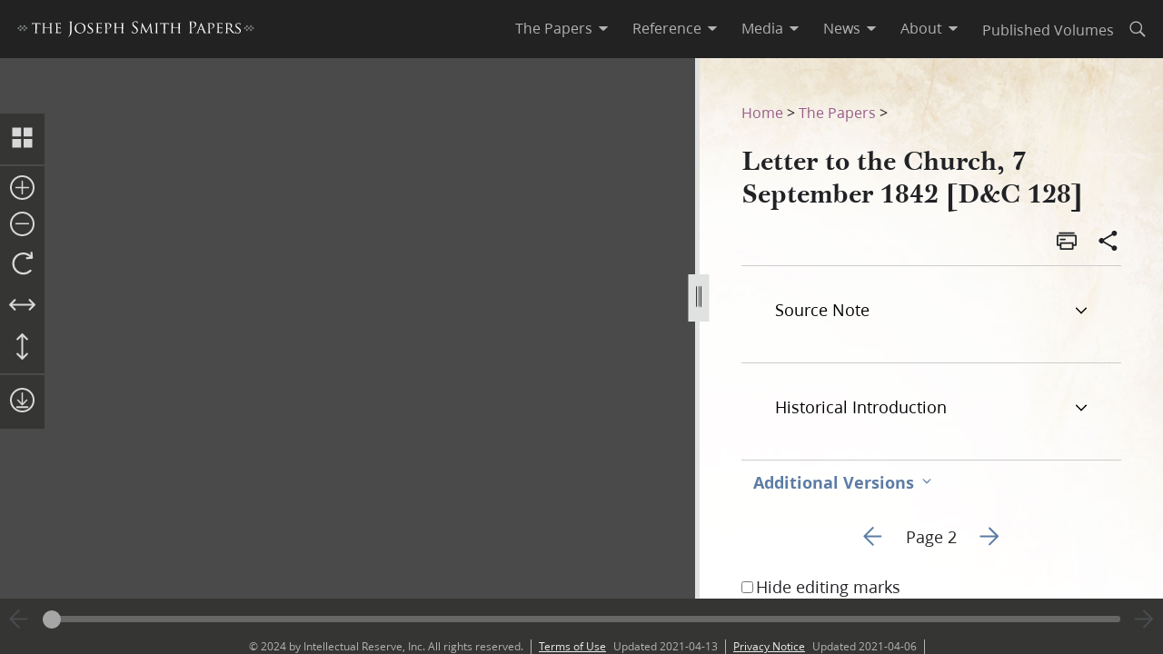

--- FILE ---
content_type: text/html; charset=utf-8
request_url: https://www.josephsmithpapers.org/paper-summary/letter-to-the-church-7-september-1842-dc-128/2
body_size: 66455
content:
<!DOCTYPE html><html lang="en"><head><meta charSet="utf-8" data-next-head=""/><meta name="viewport" content="width=device-width, initial-scale=1, minimal-ui minimum-scale=1" data-next-head=""/><title data-next-head="">Letter to the Church, 7 September 1842 [D&amp;C 128], Page 2</title><meta name="description" content="Certifying that the Record which they have made is true11In accordance with this requirement, Sloan ..." data-next-head=""/><meta name="keywords" data-next-head=""/><meta name="author" data-next-head=""/><meta property="og:title" content="Letter to the Church, 7 September 1842 [D&amp;C 128], Page 2" data-next-head=""/><meta property="og:description" content="Certifying that the Record which they have made is true11In accordance with this requirement, Sloan ..." data-next-head=""/><meta property="og:url" id="og-url" content="/paper-summary/letter-to-the-church-7-september-1842-dc-128/2" data-next-head=""/><meta property="og:image" id="og-image" content="/bc-jsp/content/jsp/images/2762/2762_ms4583_1_74_002_thumb.jpg" data-next-head=""/><meta property="og:type" content="non_profit" data-next-head=""/><meta name="referrer" content="origin" data-next-head=""/><script type="text/javascript" src="/ruxitagentjs_ICANVfqru_10325251103172537.js" data-dtconfig="rid=RID_-653179867|rpid=327502178|domain=josephsmithpapers.org|reportUrl=/rb_bf68908sys|app=ea7c4b59f27d43eb|cuc=aslc5mxn|cssm=n|owasp=1|mel=100000|featureHash=ICANVfqru|dpvc=1|lastModification=1764183377706|tp=500,50,0|rdnt=1|uxrgce=1|srbbv=2|agentUri=/ruxitagentjs_ICANVfqru_10325251103172537.js"></script><link rel="preconnect" href="https://foundry.churchofjesuschrist.org"/><link rel="icon" type="image/icon" href="/images/icons/favicon.ico"/><link rel="preload" href="/_next/static/css/b3bb2ffef74b9094.css" as="style"/><style></style>
<link rel="stylesheet" href="https://foundry.churchofjesuschrist.org/Foundry/v1/Ensign:Serif:400/css"  /><link rel="stylesheet" href="https://foundry.churchofjesuschrist.org/Foundry/v1/Ensign:Serif:Italic:400/css"  /><link rel="stylesheet" href="https://foundry.churchofjesuschrist.org/Foundry/v1/Ensign:Serif:700/css"  /><link rel="stylesheet" href="https://foundry.churchofjesuschrist.org/Foundry/v1/Ensign:Serif:Italic:700/css"  /><link rel="stylesheet" href="https://foundry.churchofjesuschrist.org/Foundry/v1/Ensign:Sans:300/css"  /><link rel="stylesheet" href="https://foundry.churchofjesuschrist.org/Foundry/v1/Ensign:Sans:Italic:300/css"  /><link rel="stylesheet" href="https://foundry.churchofjesuschrist.org/Foundry/v1/Ensign:Sans:400/css"  /><link rel="stylesheet" href="https://foundry.churchofjesuschrist.org/Foundry/v1/Ensign:Sans:Italic:400/css"  /><link rel="stylesheet" href="https://foundry.churchofjesuschrist.org/Foundry/v1/Ensign:Sans:600/css"  /><link rel="stylesheet" href="https://foundry.churchofjesuschrist.org/Foundry/v1/Ensign:Sans:Italic:600/css"  /><link rel="stylesheet" href="https://foundry.churchofjesuschrist.org/Foundry/v1/Ensign:Sans:700/css"  /><link rel="stylesheet" href="https://foundry.churchofjesuschrist.org/Foundry/v1/Ensign:Sans:Italic:700/css"  />
<style>
@font-face {src:local("Noto Serif");font-family:"Noto Serif";font-style:Normal;font-weight:400;unicode-range:U+9-295,U+2B9-2CB,U+2D8-2DD,U+300-338,U+355,U+361,U+374-3D7,U+400-463,U+472-477,U+490-4C2,U+4CF-525,U+58F,U+1D7D,U+1DC4-1DC7,U+1E00-1EF9,U+2002-2044;ascent-override:80%;size-adjust:96%;}
@font-face {src:local(Georgia);font-family:Georgia;font-style:Normal;font-weight:400;unicode-range:U+9-295,U+2B9-2CB,U+2D8-2DD,U+300-338,U+355,U+361,U+374-3D7,U+400-463,U+472-477,U+490-4C2,U+4CF-525,U+58F,U+1D7D,U+1DC4-1DC7,U+1E00-1EF9,U+2002-2044;ascent-override:70%;size-adjust:104.9%;}
@font-face {src:local("Noto Serif Italic");font-family:"Noto Serif";font-style:Italic;font-weight:400;unicode-range:U+9-295,U+2B9-2CB,U+2D8-2DD,U+300-338,U+355,U+361,U+374-3D7,U+400-463,U+472-477,U+490-4C2,U+4CF-525,U+58F,U+1D7D,U+1DC4-1DC7,U+1E00-1EF9,U+2002-2044;ascent-override:80%;size-adjust:89%;}
@font-face {src:local("Georgia Italic");font-family:Georgia;font-style:Italic;font-weight:400;unicode-range:U+9-295,U+2B9-2CB,U+2D8-2DD,U+300-338,U+355,U+361,U+374-3D7,U+400-463,U+472-477,U+490-4C2,U+4CF-525,U+58F,U+1D7D,U+1DC4-1DC7,U+1E00-1EF9,U+2002-2044;ascent-override:75%;size-adjust:92.7%;}
@font-face {src:local("Noto Serif Bold");font-family:"Noto Serif";font-style:Normal;font-weight:700;unicode-range:U+9-295,U+2B9-2CB,U+2D8-2DD,U+300-338,U+355,U+361,U+374-3D7,U+400-463,U+472-477,U+490-4C2,U+4CF-525,U+58F,U+1D7D,U+1DC4-1DC7,U+1E00-1EF9,U+2002-2044;ascent-override:80%;size-adjust:94%;}
@font-face {src:local("Georgia Bold");font-family:Georgia;font-style:Normal;font-weight:700;unicode-range:U+9-295,U+2B9-2CB,U+2D8-2DD,U+300-338,U+355,U+361,U+374-3D7,U+400-463,U+472-477,U+490-4C2,U+4CF-525,U+58F,U+1D7D,U+1DC4-1DC7,U+1E00-1EF9,U+2002-2044;ascent-override:75%;size-adjust:94.4%;}
@font-face {src:local("Noto Serif Bold Italic");font-family:"Noto Serif";font-style:Italic;font-weight:700;unicode-range:U+9-295,U+2B9-2CB,U+2D8-2DD,U+300-338,U+355,U+361,U+374-3D7,U+400-463,U+472-477,U+490-4C2,U+4CF-525,U+58F,U+1D7D,U+1DC4-1DC7,U+1E00-1EF9,U+2002-2044;ascent-override:85%;size-adjust:88%;}
@font-face {src:local("Georgia Bold Italic");font-family:Georgia;font-style:Italic;font-weight:700;unicode-range:U+9-295,U+2B9-2CB,U+2D8-2DD,U+300-338,U+355,U+361,U+374-3D7,U+400-463,U+472-477,U+490-4C2,U+4CF-525,U+58F,U+1D7D,U+1DC4-1DC7,U+1E00-1EF9,U+2002-2044;ascent-override:77%;size-adjust:85.8%;}
@font-face {src:local(Roboto);font-family:Roboto;font-style:Normal;font-weight:300;unicode-range:U+9-295,U+2B9-2CB,U+2D8-2DD,U+300-338,U+355,U+361,U+374-3D7,U+400-463,U+472-477,U+490-4C2,U+4CF-525,U+58F,U+1D7D,U+1DC4-1DC7,U+1E00-1EF9,U+2002-2044;ascent-override:104%;}
@font-face {src:local("Roboto Italic");font-family:Roboto;font-style:Italic;font-weight:300;unicode-range:U+9-295,U+2B9-2CB,U+2D8-2DD,U+300-338,U+355,U+361,U+374-3D7,U+400-463,U+472-477,U+490-4C2,U+4CF-525,U+58F,U+1D7D,U+1DC4-1DC7,U+1E00-1EF9,U+2002-2044;ascent-override:102%;size-adjust:97.5%;}
@font-face {src:local("Arial Italic");font-family:Arial;font-style:Italic;font-weight:300;unicode-range:U+9-295,U+2B9-2CB,U+2D8-2DD,U+300-338,U+355,U+361,U+374-3D7,U+400-463,U+472-477,U+490-4C2,U+4CF-525,U+58F,U+1D7D,U+1DC4-1DC7,U+1E00-1EF9,U+2002-2044;ascent-override:104%;size-adjust:95%;}
@font-face {src:local(Roboto);font-family:Roboto;font-style:Normal;font-weight:400;unicode-range:U+9-295,U+2B9-2CB,U+2D8-2DD,U+300-338,U+355,U+361,U+374-3D7,U+400-463,U+472-477,U+490-4C2,U+4CF-525,U+58F,U+1D7D,U+1DC4-1DC7,U+1E00-1EF9,U+2002-2044;size-adjust:104%;}
@font-face {src:local(Arial);font-family:Arial;font-style:Normal;font-weight:400;unicode-range:U+9-295,U+2B9-2CB,U+2D8-2DD,U+300-338,U+355,U+361,U+374-3D7,U+400-463,U+472-477,U+490-4C2,U+4CF-525,U+58F,U+1D7D,U+1DC4-1DC7,U+1E00-1EF9,U+2002-2044;ascent-override:93%;size-adjust:105%;}
@font-face {src:local("Roboto Italic");font-family:Roboto;font-style:Italic;font-weight:400;unicode-range:U+9-295,U+2B9-2CB,U+2D8-2DD,U+300-338,U+355,U+361,U+374-3D7,U+400-463,U+472-477,U+490-4C2,U+4CF-525,U+58F,U+1D7D,U+1DC4-1DC7,U+1E00-1EF9,U+2002-2044;size-adjust:103.5%;}
@font-face {src:local("Arial Italic");font-family:Arial;font-style:Italic;font-weight:400;unicode-range:U+9-295,U+2B9-2CB,U+2D8-2DD,U+300-338,U+355,U+361,U+374-3D7,U+400-463,U+472-477,U+490-4C2,U+4CF-525,U+58F,U+1D7D,U+1DC4-1DC7,U+1E00-1EF9,U+2002-2044;ascent-override:97%;}
@font-face {src:local(Roboto);font-family:Roboto;font-style:Normal;font-weight:600;unicode-range:U+9-295,U+2B9-2CB,U+2D8-2DD,U+300-338,U+355,U+361,U+374-3D7,U+400-463,U+472-477,U+490-4C2,U+4CF-525,U+58F,U+1D7D,U+1DC4-1DC7,U+1E00-1EF9,U+2002-2044;ascent-override:96%;size-adjust:110%;}
@font-face {src:local(Arial);font-family:Arial;font-style:Normal;font-weight:600;unicode-range:U+9-295,U+2B9-2CB,U+2D8-2DD,U+300-338,U+355,U+361,U+374-3D7,U+400-463,U+472-477,U+490-4C2,U+4CF-525,U+58F,U+1D7D,U+1DC4-1DC7,U+1E00-1EF9,U+2002-2044;ascent-override:93%;size-adjust:109%;}
@font-face {src:local("Roboto Italic");font-family:Roboto;font-style:Italic;font-weight:600;unicode-range:U+9-295,U+2B9-2CB,U+2D8-2DD,U+300-338,U+355,U+361,U+374-3D7,U+400-463,U+472-477,U+490-4C2,U+4CF-525,U+58F,U+1D7D,U+1DC4-1DC7,U+1E00-1EF9,U+2002-2044;ascent-override:96%;size-adjust:105.5%;}
@font-face {src:local("Arial Italic");font-family:Arial;font-style:Italic;font-weight:600;unicode-range:U+9-295,U+2B9-2CB,U+2D8-2DD,U+300-338,U+355,U+361,U+374-3D7,U+400-463,U+472-477,U+490-4C2,U+4CF-525,U+58F,U+1D7D,U+1DC4-1DC7,U+1E00-1EF9,U+2002-2044;ascent-override:95%;size-adjust:103%;}
@font-face {src:local("Roboto Bold");font-family:Roboto;font-style:Normal;font-weight:700;unicode-range:U+9-295,U+2B9-2CB,U+2D8-2DD,U+300-338,U+355,U+361,U+374-3D7,U+400-463,U+472-477,U+490-4C2,U+4CF-525,U+58F,U+1D7D,U+1DC4-1DC7,U+1E00-1EF9,U+2002-2044;ascent-override:94%;size-adjust:112%;}
@font-face {src:local("Arial Bold");font-family:Arial;font-style:Normal;font-weight:700;unicode-range:U+9-295,U+2B9-2CB,U+2D8-2DD,U+300-338,U+355,U+361,U+374-3D7,U+400-463,U+472-477,U+490-4C2,U+4CF-525,U+58F,U+1D7D,U+1DC4-1DC7,U+1E00-1EF9,U+2002-2044;ascent-override:95%;size-adjust:104%;}
@font-face {src:local("Roboto Bold Italic");font-family:Roboto;font-style:Italic;font-weight:700;unicode-range:U+9-295,U+2B9-2CB,U+2D8-2DD,U+300-338,U+355,U+361,U+374-3D7,U+400-463,U+472-477,U+490-4C2,U+4CF-525,U+58F,U+1D7D,U+1DC4-1DC7,U+1E00-1EF9,U+2002-2044;ascent-override:96%;size-adjust:108%;}
@font-face {src:local("Arial Bold Italic");font-family:Arial;font-style:Italic;font-weight:700;unicode-range:U+9-295,U+2B9-2CB,U+2D8-2DD,U+300-338,U+355,U+361,U+374-3D7,U+400-463,U+472-477,U+490-4C2,U+4CF-525,U+58F,U+1D7D,U+1DC4-1DC7,U+1E00-1EF9,U+2002-2044;ascent-override:98%;}</style><link rel="stylesheet" href="https://foundry.churchofjesuschrist.org/Foundry/v1/Zoram:Sans:None/css"/><link rel="stylesheet" href="https://foundry.churchofjesuschrist.org/Foundry/v1/McKay:Serif:None/css"/><link rel="stylesheet" href="/_next/static/css/b3bb2ffef74b9094.css" data-n-g=""/><noscript data-n-css=""></noscript><script defer="" noModule="" src="/_next/static/chunks/polyfills-42372ed130431b0a.js"></script><script src="/_next/static/chunks/webpack-9a0a8c5a68d96b8c.js" defer=""></script><script src="/_next/static/chunks/framework-9eca442f3f82f848.js" defer=""></script><script src="/_next/static/chunks/main-2f3b0658085ea78d.js" defer=""></script><script src="/_next/static/chunks/pages/_app-a8b69c0e1f480066.js" defer=""></script><script src="/_next/static/chunks/9719-a6e0e40152d06e8d.js" defer=""></script><script src="/_next/static/chunks/8811-e27c41b253af0b66.js" defer=""></script><script src="/_next/static/chunks/9994-31e6f9aafebe39da.js" defer=""></script><script src="/_next/static/chunks/3705-d884348daa68936e.js" defer=""></script><script src="/_next/static/chunks/5445-ab7874f60bc5f0cc.js" defer=""></script><script src="/_next/static/chunks/1182-04032bb37a55c17e.js" defer=""></script><script src="/_next/static/chunks/504-9a418be4254c01d8.js" defer=""></script><script src="/_next/static/chunks/778-111d554ef0374d37.js" defer=""></script><script src="/_next/static/chunks/pages/paper-summary/%5Buri%5D/%5Bpage%5D-4514288d7fe4c188.js" defer=""></script><script src="/_next/static/7gVPIAosZHOdLKo3x0rEm/_buildManifest.js" defer=""></script><script src="/_next/static/7gVPIAosZHOdLKo3x0rEm/_ssgManifest.js" defer=""></script><style data-styled="" data-styled-version="6.1.19">*{box-sizing:border-box;}/*!sc*/
* ::-moz-focus-inner{border:none;}/*!sc*/
* :-moz-focusring{outline-offset:2px;}/*!sc*/
* :focus{outline-offset:2px;}/*!sc*/
* :focus:not(:focus-visible){outline:0;}/*!sc*/
*:before,*:after{box-sizing:border-box;}/*!sc*/
html{font:normal normal 400 100%/1.4 "Ensign:Sans",Arial,"noto sans",sans-serif;text-size-adjust:100%;text-rendering:optimizeLegibility;-webkit-font-smoothing:antialiased;}/*!sc*/
body{color:#212225;margin:0;}/*!sc*/
a{background-color:transparent;color:#157493;text-decoration:underline;}/*!sc*/
a:active,a:hover{color:#212225;text-decoration-color:#20abd7;}/*!sc*/
abbr[title]{border-block-end:1px dotted;}/*!sc*/
mark{background:#ffb81c;}/*!sc*/
code,kbd,pre,samp{font-family:Courier,"Courier New",monospace;}/*!sc*/
pre{overflow:auto;}/*!sc*/
code{white-space:pre-wrap;}/*!sc*/
data-styled.g1[id="sc-global-lhZrML1"]{content:"sc-global-lhZrML1,"}/*!sc*/
.jiGpZo{padding:var(--size6) var(--size12);background-color:var(--white20);cursor:pointer;transition:background-color,color 300ms;}/*!sc*/
@media (min-width:1100px){.jiGpZo{min-width:9.375rem;max-width:15.3125rem;width:auto;background-color:var(--white);}}/*!sc*/
.jiGpZo{font-size:var(--size16);text-decoration:none;color:var(--dark-grey80);}/*!sc*/
.jiGpZo:hover{transition:background-color 300ms,color 300ms;background-color:var(--white10);color:var(--purple10);}/*!sc*/
data-styled.g2[id="sc-7efd81af-0"]{content:"jiGpZo,"}/*!sc*/
.dGlcuT{min-width:var(--size27);max-width:var(--size27);height:var(--size27);}/*!sc*/
data-styled.g4[id="sc-hvigdm"]{content:"dGlcuT,"}/*!sc*/
.hoszZW{min-width:2rem;max-width:2rem;height:2rem;}/*!sc*/
data-styled.g22[id="sc-dNdcvo"]{content:"hoszZW,"}/*!sc*/
.ilgYkB{min-width:1.5rem;max-width:1.5rem;height:1.5rem;}/*!sc*/
data-styled.g24[id="sc-gGKoUb"]{content:"ilgYkB,"}/*!sc*/
.hJgPig{min-width:1em;max-width:1em;height:1em;}/*!sc*/
data-styled.g82[id="sc-KsiuK"]{content:"hJgPig,"}/*!sc*/
.cHhIQM{min-width:var(--size30);max-width:var(--size30);height:var(--size30);}/*!sc*/
.ddqkLr{min-width:1em;max-width:1em;height:1em;}/*!sc*/
data-styled.g100[id="sc-jkvfRO"]{content:"cHhIQM,ddqkLr,"}/*!sc*/
.juHGBd{min-width:var(--size27);max-width:var(--size27);height:var(--size27);}/*!sc*/
data-styled.g129[id="sc-dMmcxd"]{content:"juHGBd,"}/*!sc*/
.kPtaTC{min-width:2rem;max-width:2rem;height:2rem;}/*!sc*/
data-styled.g161[id="sc-eBIPcU"]{content:"kPtaTC,"}/*!sc*/
.dUHQor{min-width:var(--size33);max-width:var(--size33);height:var(--size33);}/*!sc*/
data-styled.g170[id="sc-grtcIc"]{content:"dUHQor,"}/*!sc*/
.bSHwQo{min-width:15px;max-width:15px;height:15px;}/*!sc*/
data-styled.g240[id="sc-lgxuYe"]{content:"bSHwQo,"}/*!sc*/
.enROOz{min-width:var(--size27);max-width:var(--size27);height:var(--size27);}/*!sc*/
data-styled.g244[id="sc-cxZNbP"]{content:"enROOz,"}/*!sc*/
.jIzzbq{min-width:var(--size28);max-width:var(--size28);height:var(--size28);}/*!sc*/
data-styled.g290[id="sc-kaCbt"]{content:"jIzzbq,"}/*!sc*/
.bAbhOc{min-width:var(--size33);max-width:var(--size33);height:var(--size33);}/*!sc*/
data-styled.g319[id="sc-fCgucg"]{content:"bAbhOc,"}/*!sc*/
.cChfil{min-width:1.375rem;max-width:1.375rem;height:1.375rem;}/*!sc*/
data-styled.g328[id="sc-gTHhkw"]{content:"cChfil,"}/*!sc*/
.gozjap{min-width:var(--size28);max-width:var(--size28);height:var(--size28);}/*!sc*/
[dir="rtl"] .gozjap,.gozjap[dir="rtl"]{-webkit-transform:scaleX(-1);-moz-transform:scaleX(-1);-ms-transform:scaleX(-1);transform:scaleX(-1);}/*!sc*/
data-styled.g335[id="sc-efcRga"]{content:"gozjap,"}/*!sc*/
.fMTfVs{min-width:var(--size33);max-width:var(--size33);height:var(--size33);}/*!sc*/
data-styled.g435[id="sc-kQNkrB"]{content:"fMTfVs,"}/*!sc*/
.icstka{min-width:var(--size33);max-width:var(--size33);height:var(--size33);}/*!sc*/
data-styled.g436[id="sc-hUszLA"]{content:"icstka,"}/*!sc*/
.dSEuGb{box-sizing:border-box;display:inline;transition:color,fill 300ms ease;}/*!sc*/
data-styled.g437[id="sc-590aa1d2-0"]{content:"dSEuGb,"}/*!sc*/
.kruOFa{display:flex;margin:0;padding:0 var(--size10);user-select:none;cursor:pointer;text-decoration:none;color:var(--light-grey20);transition:color 300ms ease;text-decoration-style:solid;}/*!sc*/
.kruOFa path{transition:fill 300ms ease;fill:var(--light-grey20);}/*!sc*/
.kruOFa :hover{transition:color 300ms ease;color:var(--white);}/*!sc*/
.kruOFa :hover path{transition:fill 300ms ease;fill:var(--white);}/*!sc*/
@media (max-width:1100px){.kruOFa{color:var(--dark-grey);font-size:var(--size16);width:100%;background-color:var(--white);padding:var(--size4) var(--size12);border-bottom:var(--size1) solid var(--light-grey20);}.kruOFa path{fill:transparent;}.kruOFa :hover{color:inherit;}.kruOFa :hover path{fill:transparent;}}/*!sc*/
data-styled.g438[id="sc-590aa1d2-1"]{content:"kruOFa,"}/*!sc*/
.gBmDAF{display:flex;flex-direction:column;}/*!sc*/
data-styled.g439[id="sc-590aa1d2-2"]{content:"gBmDAF,"}/*!sc*/
.dfiXYr{height:auto;font-size:1.1rem;position:absolute;background-color:var(--white);border-radius:var(--size2);z-index:110;overflow:hidden;box-shadow:0 var(--size8) var(--size16) 0 rgb(0 0 0 / 20%);transition:ease 300ms;visibility:hidden;}/*!sc*/
@media (max-width:1100px){.dfiXYr{position:relative;font-size:var(--size16);box-shadow:none;border-bottom:var(--size1) solid var(--light-grey20);}}/*!sc*/
data-styled.g440[id="sc-590aa1d2-3"]{content:"dfiXYr,"}/*!sc*/
.gXhNLj{box-sizing:border-box;display:inline;user-select:none;cursor:pointer;}/*!sc*/
.gXhNLj a{transition:color 300ms ease;padding:0 var(--size10);margin:0;text-decoration:none;}/*!sc*/
.gXhNLj a,.gXhNLj a:visited{color:var(--light-grey20);}/*!sc*/
.gXhNLj :hover a{transition:color 300ms ease;color:var(--white);}/*!sc*/
@media (max-width:1100px){.gXhNLj{display:flex;font-size:var(--size16);width:100%;background-color:var(--white);padding:var(--size5) 0;border-bottom:var(--size1) solid var(--light-grey20);}.gXhNLj a{color:var(--dark-grey);}.gXhNLj :hover a{color:var(--dark-grey);}}/*!sc*/
data-styled.g441[id="sc-7114c984-0"]{content:"gXhNLj,"}/*!sc*/
.fiiAlo{display:flex;justify-content:space-between;align-items:center;background-color:var(--dark-grey80);height:4rem;width:100%;padding:0 var(--size12);line-height:1.35rem;position:fixed;top:0;z-index:300;}/*!sc*/
data-styled.g444[id="sc-87801a51-0"]{content:"fiiAlo,"}/*!sc*/
.guHyaC{margin-left:-0.5rem;height:var(--size18);align-items:center;}/*!sc*/
.guHyaC svg{height:var(--size18);width:18.1875rem;color:var(--white);fill:var(--white);}/*!sc*/
@media (max-width:420px){.guHyaC{align-items:flex-start;margin-left:0;margin-right:0;width:4.375rem;}.guHyaC svg{width:4.375rem;}}/*!sc*/
data-styled.g445[id="sc-87801a51-1"]{content:"guHyaC,"}/*!sc*/
.dexluN{display:flex;justify-content:stretch;flex-direction:row;align-items:center;margin-left:auto;max-width:100%;}/*!sc*/
data-styled.g446[id="sc-87801a51-2"]{content:"dexluN,"}/*!sc*/
.WgXjv .nav-search{width:var(--size32);height:var(--size32);display:flex;align-items:center;border:none;overflow:hidden;border-radius:var(--size24);color:var(--light-grey20);fill:var(--light-grey20);transition:fill,background-color 250ms ease;}/*!sc*/
.WgXjv .nav-search span{flex-direction:row;}/*!sc*/
.WgXjv .nav-search span svg{margin:var(--size5);display:flex;align-items:center;width:var(--size22);}/*!sc*/
.WgXjv .nav-search :hover{color:var(--white);transition:color,background-color 250ms ease;background-color:var(--dark-grey);}/*!sc*/
.WgXjv .nav-search :hover span svg{background-color:var(--dark-grey);color:var(--white);}/*!sc*/
.WgXjv .nav-search-open{background-color:var(--white);color:var(--dark-grey80);border-radius:0 var(--size4) var(--size4) 0;border:var(--size1) solid var(--dark-grey80);border-left:none;}/*!sc*/
.WgXjv .nav-search-open :hover{transition:none;background-color:var(--white);color:var(--dark-grey80);}/*!sc*/
.WgXjv .nav-search-open :hover span{background-color:var(--white);}/*!sc*/
.WgXjv .nav-search-open :hover span svg{background-color:var(--white);color:var(--dark-grey80);}/*!sc*/
.WgXjv .nav-search-open :hover span svg path{color:var(--dark-grey80);background-color:var(--white);}/*!sc*/
data-styled.g448[id="sc-87801a51-4"]{content:"WgXjv,"}/*!sc*/
.eVRIEi{width:100%;position:fixed;z-index:100;background-color:white;}/*!sc*/
data-styled.g449[id="sc-87801a51-5"]{content:"eVRIEi,"}/*!sc*/
.jiyRdB{width:33%;}/*!sc*/
@media (max-width:800px){.jiyRdB{display:flex;width:100%;flex-direction:column;margin-bottom:var(--size20);text-align:left;align-items:flex-start;}}/*!sc*/
data-styled.g450[id="sc-a69ff40-0"]{content:"jiyRdB,"}/*!sc*/
.doqquE{background-color:var(--dark-grey30);width:100%;max-width:100vw;display:flex;justify-content:center;align-content:center;justify-items:center;height:var(--size16);font-size:var(--size12);overflow:hidden;}/*!sc*/
@media screen and (min-width:1000px){.doqquE{position:absolute;left:0;right:0;bottom:0;}}/*!sc*/
@media screen and (max-width:1000px){.doqquE{height:auto;}}/*!sc*/
.doqquE div{width:auto;}/*!sc*/
.doqquE div p{color:var(--light-grey20);margin:0 var(--size10);}/*!sc*/
.doqquE a{transition:color 300ms;margin:0 var(--size8) 0 0;}/*!sc*/
.doqquE a :hover{color:var(--white);text-decoration-color:var(--white);}/*!sc*/
data-styled.g457[id="sc-a69ff40-7"]{content:"doqquE,"}/*!sc*/
.eDOFyP{width:100%;display:flex;justify-content:center;min-width:150px;}/*!sc*/
@media (max-width:800px){.eDOFyP{margin-top:0;}}/*!sc*/
data-styled.g458[id="sc-a69ff40-8"]{content:"eDOFyP,"}/*!sc*/
.guDZpt{width:100%;text-align:left;text-align:center;}/*!sc*/
@media (min-width:1240px){.guDZpt{width:1240px;}}/*!sc*/
.guDZpt p{font-size:var(--size12);width:100%;margin:var(--size2) 0;}/*!sc*/
.guDZpt a{color:var(--white30);}/*!sc*/
.guDZpt #consent_blackbar{z-index:200;}/*!sc*/
data-styled.g459[id="sc-a69ff40-9"]{content:"guDZpt,"}/*!sc*/
.jdoIuD{display:flex;width:100%;flex-direction:column;align-items:center;margin-bottom:0;}/*!sc*/
data-styled.g460[id="sc-a69ff40-10"]{content:"jdoIuD,"}/*!sc*/
.celZJl span{position:relative;align-content:center;align-items:center;}/*!sc*/
.celZJl span span{margin:0 var(--size8);border-left:var(--light-grey20) var(--size1) solid;display:inline;height:var(--size5);}/*!sc*/
data-styled.g461[id="sc-a69ff40-11"]{content:"celZJl,"}/*!sc*/
.HevMN{display:block;padding-top:var(--size64);}/*!sc*/
@media screen and (min-width:1000px){.HevMN{overflow-y:hidden;}}/*!sc*/
@media screen and (max-width:1100px){.HevMN >div:nth-child(1){display:flex;}.HevMN >div:nth-child(1)>div:nth-child(1){max-width:100%;}}/*!sc*/
@media print{.HevMN{padding-top:0;}.HevMN .jsp-header{display:none;}.HevMN .jsp-footer{position:static;bottom:0;opacity:1;z-index:500;}.HevMN *{text-shadow:none!important;box-shadow:none!important;}.HevMN #site-content >div{height:100%;}.HevMN a,.HevMN a:visited{text-decoration:none;}.HevMN abbr[title]:after{content:" (" attr(title) ")";}.HevMN a[href^="javascript:"]:after,.HevMN a[href^="#"]:after{content:"";}.HevMN pre,.HevMN blockquote{border:1px solid #999;break-inside:avoid;}.HevMN thead{display:table-header-group;}.HevMN tr,.HevMN img{break-inside:avoid;}.HevMN img{max-width:100%!important;}.HevMN p,.HevMN h2,.HevMN h3{orphans:3;widows:3;}.HevMN h2,.HevMN h3{break-after:avoid;}.HevMN #DraggableSplitView >div{display:none;}.HevMN #DraggableSplitView >div:last-child{display:unset;}}/*!sc*/
data-styled.g464[id="sc-db549a91-0"]{content:"HevMN,"}/*!sc*/
.bbhkjx{margin:0;padding:0;font-size:1rem;list-style:none;font-family:var(--ZoramSerif);line-height:var(--size26);}/*!sc*/
@media screen and (max-width:500px){.bbhkjx{font-size:var(--size12);margin:-3px 0;}}/*!sc*/
data-styled.g466[id="sc-e7f17503-0"]{content:"bbhkjx,"}/*!sc*/
.lbXlGW{display:inline-block;padding:var(--size10) 0 0;line-height:var(--size26);}/*!sc*/
.lbXlGW a{-webkit-transition:color 300ms ease;transition:color 300ms ease;color:var(--purple);-webkit-text-decoration:none;text-decoration:none;line-height:var(--size26);}/*!sc*/
.lbXlGW a :hover{color:var(--purple10);}/*!sc*/
data-styled.g467[id="sc-e7f17503-1"]{content:"lbXlGW,"}/*!sc*/
.iJmBUO{height:auto;white-space:inherit;max-width:100px;}/*!sc*/
.iJmBUO p,.iJmBUO a,.iJmBUO span,.iJmBUO aside,.iJmBUO div,.iJmBUO{font-family:var(--McKay);font-size:var(--size18);line-height:var(--size26);}/*!sc*/
.iJmBUO .unicode svg{max-width:32px;max-height:18px;}/*!sc*/
.iJmBUO .anonymous-block{color:var(--black);font-style:italic;text-align:center;}/*!sc*/
.iJmBUO .bold{font-weight:700;}/*!sc*/
.iJmBUO .center{text-align:center;}/*!sc*/
.iJmBUO .clear{clear:both;}/*!sc*/
.iJmBUO .deleted{-webkit-text-decoration:line-through;text-decoration:line-through;}/*!sc*/
.iJmBUO .floating-text{margin:var(--size15) var(--size25);display:block;}/*!sc*/
.iJmBUO .forced-line-break .floating-text{margin-right:0;}/*!sc*/
.iJmBUO .wasptag{text-indent:var(--size22);}/*!sc*/
.iJmBUO .cit{display:block;margin:15px 25px;}/*!sc*/
.iJmBUO .cit>div{margin-left:40px;}/*!sc*/
.iJmBUO .noindent{text-indent:0;}/*!sc*/
.iJmBUO .hangindent{text-indent:-20px;margin-left:20px;}/*!sc*/
.iJmBUO .icon-glyph{font-family:"Italianno",sans-serif;font-size:15px;}/*!sc*/
.iJmBUO .icon-email:before{font-family:Gideon,serif;content:"ee07";font-weight:normal;font-style:normal;}/*!sc*/
.iJmBUO .blockquote{padding-left:var(--size64);padding-right:74px;}/*!sc*/
.iJmBUO .indent{text-indent:22px;}/*!sc*/
.iJmBUO .indent .wasptag{margin:0;text-indent:22px;color:#333333;}/*!sc*/
.iJmBUO .indent1{text-indent:22px;clear:right;}/*!sc*/
.iJmBUO .indent2{text-indent:44px;clear:right;}/*!sc*/
.iJmBUO .indent3{text-indent:66px;clear:right;}/*!sc*/
.iJmBUO .source-note-summary,.iJmBUO .italic,.iJmBUO .title{font-style:italic;}/*!sc*/
.iJmBUO .source-note-summary .popup-content,.iJmBUO .italic .popup-content,.iJmBUO .title .popup-content{font-style:initial;}/*!sc*/
.iJmBUO span.source-note-summary .italic{font-style:normal;}/*!sc*/
.iJmBUO .source-note-summary .title,.iJmBUO .italic .title{font-style:normal;}/*!sc*/
.iJmBUO .normal{font-style:normal;}/*!sc*/
.iJmBUO .right{text-align:right;}/*!sc*/
.iJmBUO .small-caps{font-variant:small-caps;}/*!sc*/
.iJmBUO .shading{background-color:#cbcccb;}/*!sc*/
.iJmBUO .superscript{font-size:x-small;vertical-align:super;line-height:var(--size6);}/*!sc*/
.iJmBUO .superscript>span{font-size:x-small;}/*!sc*/
.iJmBUO .underscore{-webkit-text-decoration:underline;text-decoration:underline;}/*!sc*/
.iJmBUO .uppercase{text-transform:uppercase;}/*!sc*/
.iJmBUO .hide-this{display:none;}/*!sc*/
.iJmBUO .dash{font-family:Arial,Helvetica,sans-serif;}/*!sc*/
.iJmBUO div.indent .blockquote .wasptag{color:#333!important;}/*!sc*/
.iJmBUO .journal-entry-divider{margin:1em 0;}/*!sc*/
.iJmBUO .anonymous-block,.iJmBUO .anonymous-block-p>a{font-style:italic;}/*!sc*/
.iJmBUO .anonymous-block-p{margin-top:15px;}/*!sc*/
.iJmBUO .josephswriting{font-weight:700;}/*!sc*/
.iJmBUO .bottom_0{margin-bottom:0;}/*!sc*/
.iJmBUO .bottom_1{margin-bottom:1em;}/*!sc*/
.iJmBUO .bottom_2{margin-bottom:2em;}/*!sc*/
.iJmBUO .bottom_3{margin-bottom:3em;}/*!sc*/
.iJmBUO .popup-wrapper{scroll-snap-margin-top:64px;scroll-margin-top:64px;position:relative;display:inline;white-space:nowrap;text-indent:0;}/*!sc*/
.iJmBUO aside{display:inline;}/*!sc*/
.iJmBUO .editorial-note-static{box-sizing:border-box;font-family:var(--Zoram);border:1px solid #ccc;background:#fff;font-size:var(--size10);top:-9px;position:relative;line-height:var(--size17);margin-right:var(--size1);font-weight:400;padding:2px 4px 2px 3px;-webkit-text-decoration:none;text-decoration:none;}/*!sc*/
.iJmBUO .editorial-note-static>span,.iJmBUO a.editorial-note-static span{font-size:var(--size10)!important;-webkit-text-decoration:none!important;text-decoration:none!important;color:var(--blue20);cursor:pointer;font-family:var(--Zoram);overflow-wrap:break-word;white-space:nowrap;padding:0;pointer-events:none;}/*!sc*/
.iJmBUO .editorial-note-static:after{content:"";position:absolute;border-width:0 6px 6px 0;border-style:solid;border-color:#ccc #fff;top:-1px;right:-1px;}/*!sc*/
.iJmBUO .line-break{border-right:var(--size1) dashed #6f6053;margin-right:var(--size6);}/*!sc*/
.iJmBUO .staticPopup{cursor:pointer;-webkit-text-decoration:underline;text-decoration:underline;}/*!sc*/
.iJmBUO .staticPopup:focus{-webkit-text-decoration:underline;text-decoration:underline;}/*!sc*/
.iJmBUO .popup-content{all:initial;box-sizing:border-box;display:none;position:fixed;background-color:#fff;border:var(--size1) solid black;border-radius:var(--size2);z-index:70;box-shadow:0 var(--size6) var(--size10) 0 rgba(0,0,0,0.3);overflow:hidden;text-align:left;color:#333;word-wrap:break-word;width:100vw;top:unset;left:unset;bottom:unset;right:unset;font-size:1rem!important;font-weight:normal!important;font-family:var(--McKay)!important;margin:0;}/*!sc*/
@media screen and (min-width:800px){.iJmBUO .popup-content{top:24px;position:absolute;width:320px;}}/*!sc*/
@media not screen and (min-width:800px){.iJmBUO .popup-content{max-height:360px;width:100%;left:0;right:0;bottom:0;}@media screen and (max-height:700px){.iJmBUO .popup-content{max-height:33%;}}}/*!sc*/
.iJmBUO .popup-content hr:last-child{display:none;}/*!sc*/
.iJmBUO .popup-content .popup-header{width:100%;background:#333;color:#fff;padding:var(--size8) 0 var(--size8) var(--size15);font-size:var(--size18);font-family:var(--McKay);display:-webkit-box;display:-webkit-flex;display:-ms-flexbox;display:flex;-webkit-box-pack:justify;-webkit-justify-content:space-between;justify-content:space-between;-webkit-align-items:center;-webkit-box-align:center;-ms-flex-align:center;align-items:center;margin:0;}/*!sc*/
@media not screen and (min-height:700px){.iJmBUO .popup-content .popup-header{height:40px;padding:var(--size4) 0 var(--size4) var(--size15);}}/*!sc*/
.iJmBUO .popup-content .popup-header button{background-color:transparent;border:none;padding:4.5px var(--size15);font-size:1rem;}/*!sc*/
.iJmBUO .popup-content .popup-header div{display:-webkit-box;display:-webkit-flex;display:-ms-flexbox;display:flex;-webkit-align-items:center;-webkit-box-align:center;-ms-flex-align:center;align-items:center;}/*!sc*/
.iJmBUO .popup-content .note-data{max-height:310px;overflow:auto;padding:0 var(--size15) var(--size15);display:block;font-size:1rem;line-height:var(--size27);font-family:var(--McKay);margin:0;}/*!sc*/
@media only screen and (max-height:700px){.iJmBUO .popup-content .note-data{max-height:150px;}}/*!sc*/
@media only screen and (max-height:600px){.iJmBUO .popup-content .note-data{max-height:80px;}}/*!sc*/
.iJmBUO .popup-content>span.note-data{display:inline;padding:0;}/*!sc*/
.iJmBUO .note-data>*{font-size:1rem;}/*!sc*/
.iJmBUO .popup-content .note-data p,.iJmBUO .popup-content .note-data div,.iJmBUO .popup-content .note-data a,.iJmBUO .popup-content .note-data span,.iJmBUO .popup-content .note-data *{font-size:1rem;line-height:var(--size27);font-family:var(--McKay);display:inline;padding:0px;}/*!sc*/
.iJmBUO .popup-content .note-data p,.iJmBUO .popup-content .note-data div{display:inline-block;width:100%;margin-bottom:0;text-indent:0;}/*!sc*/
.iJmBUO .popup-content .note-data .source-note>p{margin-top:revert;}/*!sc*/
.iJmBUO span.toe-note{top:-0.5em;font-size:75%;line-height:0;position:relative;vertical-align:baseline;font-style:italic;font-family:var(--McKay);}/*!sc*/
.iJmBUO sub,.iJmBUO sup{font-size:75%!important;line-height:0;position:relative;vertical-align:baseline;}/*!sc*/
.iJmBUO sup{top:-0.5em;}/*!sc*/
.iJmBUO sub{bottom:-0.25em;}/*!sc*/
.iJmBUO a{-webkit-transition:color 300ms ease;transition:color 300ms ease;color:var(--blue20);-webkit-text-decoration:none;text-decoration:none;white-space:break-spaces;}/*!sc*/
.iJmBUO a:hover{color:var(--purple10);}/*!sc*/
.iJmBUO .note-data>*{font-size:var(--size16);}/*!sc*/
.iJmBUO .line-break{border-right:var(--size1) dashed #6f6053;margin-right:var(--size6);}/*!sc*/
.iJmBUO .line-break.hyphenate{margin-left:var(--size6);}/*!sc*/
.iJmBUO:not(.breakLines) .line-break.hyphenate{border:0;margin:0;display:inline;}/*!sc*/
.iJmBUO:not(.breakLines) .line-break.hyphenate:before{content:"-";}/*!sc*/
.iJmBUO:not(.breakLines) .line-break.hyphenate:after{content:"A";white-space:pre;}/*!sc*/
.iJmBUO table{overflow-x:visible;display:block;}/*!sc*/
.iJmBUO table td{width:auto!important;padding:0 6px;}/*!sc*/
.iJmBUO .horizontal-scroll{display:block;}/*!sc*/
@media screen and (min-width:1000px){.iJmBUO .horizontal-scroll{max-width:70vw;}}/*!sc*/
.iJmBUO .horizontal-scroll .bar-outer{display:block;overflow-x:auto;max-height:20px;overflow-y:clip;}/*!sc*/
.iJmBUO .horizontal-scroll .bar-outer .bar{padding-top:1px;}/*!sc*/
.iJmBUO .horizontal-scroll .content{margin-bottom:20px;min-width:10%;box-sizing:border-box;width:100%;}/*!sc*/
.iJmBUO .horizontal-scroll .content table{border-collapse:collapse;display:table;}/*!sc*/
.iJmBUO .continuation{text-indent:initial;}/*!sc*/
@media print{.iJmBUO table{overflow-x:visible;display:table;}}/*!sc*/
.kJvjwH{height:auto;white-space:nowrap;max-width:100px;}/*!sc*/
.kJvjwH p,.kJvjwH a,.kJvjwH span,.kJvjwH aside,.kJvjwH div,.kJvjwH{font-family:var(--McKay);font-size:var(--size18);line-height:var(--size26);}/*!sc*/
.kJvjwH .unicode svg{max-width:32px;max-height:18px;}/*!sc*/
.kJvjwH .anonymous-block{color:var(--black);font-style:italic;text-align:center;}/*!sc*/
.kJvjwH .bold{font-weight:700;}/*!sc*/
.kJvjwH .center{text-align:center;}/*!sc*/
.kJvjwH .clear{clear:both;}/*!sc*/
.kJvjwH .deleted{-webkit-text-decoration:line-through;text-decoration:line-through;}/*!sc*/
.kJvjwH .floating-text{margin:var(--size15) var(--size25);display:block;}/*!sc*/
.kJvjwH .forced-line-break .floating-text{margin-right:0;}/*!sc*/
.kJvjwH .wasptag{text-indent:var(--size22);}/*!sc*/
.kJvjwH .cit{display:block;margin:15px 25px;}/*!sc*/
.kJvjwH .cit>div{margin-left:40px;}/*!sc*/
.kJvjwH .noindent{text-indent:0;}/*!sc*/
.kJvjwH .hangindent{text-indent:-20px;margin-left:20px;}/*!sc*/
.kJvjwH .icon-glyph{font-family:"Italianno",sans-serif;font-size:15px;}/*!sc*/
.kJvjwH .icon-email:before{font-family:Gideon,serif;content:"ee07";font-weight:normal;font-style:normal;}/*!sc*/
.kJvjwH .blockquote{padding-left:var(--size64);padding-right:74px;}/*!sc*/
.kJvjwH .indent{text-indent:22px;}/*!sc*/
.kJvjwH .indent .wasptag{margin:0;text-indent:22px;color:#333333;}/*!sc*/
.kJvjwH .indent1{text-indent:22px;clear:right;}/*!sc*/
.kJvjwH .indent2{text-indent:44px;clear:right;}/*!sc*/
.kJvjwH .indent3{text-indent:66px;clear:right;}/*!sc*/
.kJvjwH .source-note-summary,.kJvjwH .italic,.kJvjwH .title{font-style:italic;}/*!sc*/
.kJvjwH .source-note-summary .popup-content,.kJvjwH .italic .popup-content,.kJvjwH .title .popup-content{font-style:initial;}/*!sc*/
.kJvjwH span.source-note-summary .italic{font-style:normal;}/*!sc*/
.kJvjwH .source-note-summary .title,.kJvjwH .italic .title{font-style:normal;}/*!sc*/
.kJvjwH .normal{font-style:normal;}/*!sc*/
.kJvjwH .right{text-align:right;}/*!sc*/
.kJvjwH .small-caps{font-variant:small-caps;}/*!sc*/
.kJvjwH .shading{background-color:#cbcccb;}/*!sc*/
.kJvjwH .superscript{font-size:x-small;vertical-align:super;line-height:var(--size6);}/*!sc*/
.kJvjwH .superscript>span{font-size:x-small;}/*!sc*/
.kJvjwH .underscore{-webkit-text-decoration:underline;text-decoration:underline;}/*!sc*/
.kJvjwH .uppercase{text-transform:uppercase;}/*!sc*/
.kJvjwH .hide-this{display:none;}/*!sc*/
.kJvjwH .dash{font-family:Arial,Helvetica,sans-serif;}/*!sc*/
.kJvjwH div.indent .blockquote .wasptag{color:#333!important;}/*!sc*/
.kJvjwH .journal-entry-divider{margin:1em 0;}/*!sc*/
.kJvjwH .anonymous-block,.kJvjwH .anonymous-block-p>a{font-style:italic;}/*!sc*/
.kJvjwH .anonymous-block-p{margin-top:15px;}/*!sc*/
.kJvjwH .josephswriting{font-weight:700;}/*!sc*/
.kJvjwH .bottom_0{margin-bottom:0;}/*!sc*/
.kJvjwH .bottom_1{margin-bottom:1em;}/*!sc*/
.kJvjwH .bottom_2{margin-bottom:2em;}/*!sc*/
.kJvjwH .bottom_3{margin-bottom:3em;}/*!sc*/
.kJvjwH .popup-wrapper{scroll-snap-margin-top:64px;scroll-margin-top:64px;position:relative;display:inline;white-space:nowrap;text-indent:0;}/*!sc*/
.kJvjwH aside{display:inline;}/*!sc*/
.kJvjwH .editorial-note-static{box-sizing:border-box;font-family:var(--Zoram);border:1px solid #ccc;background:#fff;font-size:var(--size10);top:-9px;position:relative;line-height:var(--size17);margin-right:var(--size1);font-weight:400;padding:2px 4px 2px 3px;-webkit-text-decoration:none;text-decoration:none;}/*!sc*/
.kJvjwH .editorial-note-static>span,.kJvjwH a.editorial-note-static span{font-size:var(--size10)!important;-webkit-text-decoration:none!important;text-decoration:none!important;color:var(--blue20);cursor:pointer;font-family:var(--Zoram);overflow-wrap:break-word;white-space:nowrap;padding:0;pointer-events:none;}/*!sc*/
.kJvjwH .editorial-note-static:after{content:"";position:absolute;border-width:0 6px 6px 0;border-style:solid;border-color:#ccc #fff;top:-1px;right:-1px;}/*!sc*/
.kJvjwH .line-break{border-right:var(--size1) dashed #6f6053;margin-right:var(--size6);}/*!sc*/
.kJvjwH .staticPopup{cursor:pointer;-webkit-text-decoration:underline;text-decoration:underline;}/*!sc*/
.kJvjwH .staticPopup:focus{-webkit-text-decoration:underline;text-decoration:underline;}/*!sc*/
.kJvjwH .popup-content{all:initial;box-sizing:border-box;display:none;position:fixed;background-color:#fff;border:var(--size1) solid black;border-radius:var(--size2);z-index:70;box-shadow:0 var(--size6) var(--size10) 0 rgba(0,0,0,0.3);overflow:hidden;text-align:left;color:#333;word-wrap:break-word;width:100vw;top:unset;left:unset;bottom:unset;right:unset;font-size:1rem!important;font-weight:normal!important;font-family:var(--McKay)!important;margin:0;}/*!sc*/
@media screen and (min-width:800px){.kJvjwH .popup-content{top:24px;position:absolute;width:320px;}}/*!sc*/
@media not screen and (min-width:800px){.kJvjwH .popup-content{max-height:360px;width:100%;left:0;right:0;bottom:0;}@media screen and (max-height:700px){.kJvjwH .popup-content{max-height:33%;}}}/*!sc*/
.kJvjwH .popup-content hr:last-child{display:none;}/*!sc*/
.kJvjwH .popup-content .popup-header{width:100%;background:#333;color:#fff;padding:var(--size8) 0 var(--size8) var(--size15);font-size:var(--size18);font-family:var(--McKay);display:-webkit-box;display:-webkit-flex;display:-ms-flexbox;display:flex;-webkit-box-pack:justify;-webkit-justify-content:space-between;justify-content:space-between;-webkit-align-items:center;-webkit-box-align:center;-ms-flex-align:center;align-items:center;margin:0;}/*!sc*/
@media not screen and (min-height:700px){.kJvjwH .popup-content .popup-header{height:40px;padding:var(--size4) 0 var(--size4) var(--size15);}}/*!sc*/
.kJvjwH .popup-content .popup-header button{background-color:transparent;border:none;padding:4.5px var(--size15);font-size:1rem;}/*!sc*/
.kJvjwH .popup-content .popup-header div{display:-webkit-box;display:-webkit-flex;display:-ms-flexbox;display:flex;-webkit-align-items:center;-webkit-box-align:center;-ms-flex-align:center;align-items:center;}/*!sc*/
.kJvjwH .popup-content .note-data{max-height:310px;overflow:auto;padding:0 var(--size15) var(--size15);display:block;font-size:1rem;line-height:var(--size27);font-family:var(--McKay);margin:0;}/*!sc*/
@media only screen and (max-height:700px){.kJvjwH .popup-content .note-data{max-height:150px;}}/*!sc*/
@media only screen and (max-height:600px){.kJvjwH .popup-content .note-data{max-height:80px;}}/*!sc*/
.kJvjwH .popup-content>span.note-data{display:inline;padding:0;}/*!sc*/
.kJvjwH .note-data>*{font-size:1rem;}/*!sc*/
.kJvjwH .popup-content .note-data p,.kJvjwH .popup-content .note-data div,.kJvjwH .popup-content .note-data a,.kJvjwH .popup-content .note-data span,.kJvjwH .popup-content .note-data *{font-size:1rem;line-height:var(--size27);font-family:var(--McKay);display:inline;padding:0px;}/*!sc*/
.kJvjwH .popup-content .note-data p,.kJvjwH .popup-content .note-data div{display:inline-block;width:100%;margin-bottom:0;text-indent:0;}/*!sc*/
.kJvjwH .popup-content .note-data .source-note>p{margin-top:revert;}/*!sc*/
.kJvjwH span.toe-note{top:-0.5em;font-size:75%;line-height:0;position:relative;vertical-align:baseline;font-style:italic;font-family:var(--McKay);}/*!sc*/
.kJvjwH sub,.kJvjwH sup{font-size:75%!important;line-height:0;position:relative;vertical-align:baseline;}/*!sc*/
.kJvjwH sup{top:-0.5em;}/*!sc*/
.kJvjwH sub{bottom:-0.25em;}/*!sc*/
.kJvjwH a{-webkit-transition:color 300ms ease;transition:color 300ms ease;color:var(--blue20);-webkit-text-decoration:none;text-decoration:none;white-space:break-spaces;}/*!sc*/
.kJvjwH a:hover{color:var(--purple10);}/*!sc*/
.kJvjwH .note-data>*{font-size:var(--size16);}/*!sc*/
.kJvjwH .line-break{border-right:var(--size1) dashed #6f6053;margin-right:var(--size6);display:block;}/*!sc*/
.kJvjwH .line-break.hyphenate{margin-left:var(--size6);}/*!sc*/
.kJvjwH:not(.breakLines) .line-break.hyphenate{border:0;margin:0;display:inline;}/*!sc*/
.kJvjwH:not(.breakLines) .line-break.hyphenate:before{content:"-";}/*!sc*/
.kJvjwH:not(.breakLines) .line-break.hyphenate:after{content:"A";white-space:pre;}/*!sc*/
.kJvjwH table{overflow-x:visible;display:block;}/*!sc*/
.kJvjwH table td{width:auto!important;padding:0 6px;}/*!sc*/
.kJvjwH .horizontal-scroll{display:block;}/*!sc*/
@media screen and (min-width:1000px){.kJvjwH .horizontal-scroll{max-width:70vw;}}/*!sc*/
.kJvjwH .horizontal-scroll .bar-outer{display:block;overflow-x:auto;max-height:20px;overflow-y:clip;}/*!sc*/
.kJvjwH .horizontal-scroll .bar-outer .bar{padding-top:1px;}/*!sc*/
.kJvjwH .horizontal-scroll .content{margin-bottom:20px;min-width:10%;box-sizing:border-box;width:100%;}/*!sc*/
.kJvjwH .horizontal-scroll .content table{border-collapse:collapse;display:table;}/*!sc*/
.kJvjwH .continuation{text-indent:initial;}/*!sc*/
@media print{.kJvjwH table{overflow-x:visible;display:table;}}/*!sc*/
data-styled.g468[id="sc-7a711ccb-0"]{content:"iJmBUO,kJvjwH,"}/*!sc*/
.ixWgGG{background:0;border:0;padding:0;margin:0;text-align:inherit;cursor:pointer;color:inherit;font-family:"Ensign:Sans",Roboto,Arial,sans-serif;-webkit-text-decoration:none;text-decoration:none;}/*!sc*/
.ixWgGG[disabled]{cursor:not-allowed;}/*!sc*/
data-styled.g476[id="sc-1v62o0r-0"]{content:"ixWgGG,"}/*!sc*/
.gcbWQu{-webkit-align-items:center;-webkit-box-align:center;-ms-flex-align:center;align-items:center;margin:var(--size26) 0;}/*!sc*/
.gcbWQu div{display:-webkit-box;display:-webkit-flex;display:-ms-flexbox;display:flex;-webkit-flex-direction:row;-ms-flex-direction:row;flex-direction:row;-webkit-align-items:center;-webkit-box-align:center;-ms-flex-align:center;align-items:center;}/*!sc*/
data-styled.g480[id="sc-28acfe0b-0"]{content:"gcbWQu,"}/*!sc*/
.irwoeg{margin-left:auto;display:-webkit-box;display:-webkit-flex;display:-ms-flexbox;display:flex;}/*!sc*/
.irwoeg path{fill:var(--blue10);}/*!sc*/
.irwoeg:hover path{fill:var(--purple10);}/*!sc*/
.irwoeg:disabled svg{cursor:not-allowed;}/*!sc*/
.irwoeg:disabled path,.irwoeg:disabled:hover path{fill:var(--white50);}/*!sc*/
.gyTgvj{margin-right:auto;display:-webkit-box;display:-webkit-flex;display:-ms-flexbox;display:flex;}/*!sc*/
.gyTgvj path{fill:var(--blue10);}/*!sc*/
.gyTgvj:hover path{fill:var(--purple10);}/*!sc*/
.gyTgvj:disabled svg{cursor:not-allowed;}/*!sc*/
.gyTgvj:disabled path,.gyTgvj:disabled:hover path{fill:var(--white50);}/*!sc*/
data-styled.g481[id="sc-28acfe0b-1"]{content:"irwoeg,gyTgvj,"}/*!sc*/
.bIvHl{font-size:var(--size18);padding:0 var(--size20);margin:0;}/*!sc*/
data-styled.g482[id="sc-28acfe0b-2"]{content:"bIvHl,"}/*!sc*/
.gmSjpc{background:#f7f8f800;visibility:hidden;top:0;right:0;bottom:0;left:0;position:fixed;pointer-events:auto;-webkit-transition:background-color 100ms linear,backdrop-filter 100ms linear;transition:background-color 100ms linear,backdrop-filter 100ms linear;z-index:200;}/*!sc*/
@supports (backdrop-filter:blur(2px)){.gmSjpc{-webkit-backdrop-filter:blur( 4px );backdrop-filter:blur( 4px );}}/*!sc*/
data-styled.g484[id="sc-isi5s2-0"]{content:"gmSjpc,"}/*!sc*/
.fka-DsP{min-width:1.5rem;max-width:1.5rem;height:1.5rem;}/*!sc*/
data-styled.g544[id="sc-fep5pz-0"]{content:"fka-DsP,"}/*!sc*/
.fuapJQ{display:-webkit-box;display:-webkit-flex;display:-ms-flexbox;display:flex;overflow:auto;background:rgba(74,74,74,0.85);}/*!sc*/
data-styled.g816[id="sc-7778c0bc-0"]{content:"fuapJQ,"}/*!sc*/
.QVcMv{display:-webkit-box;display:-webkit-flex;display:-ms-flexbox;display:flex;overflow:auto;background:rgba(74,74,74,0.85);-webkit-box-pack:center;-ms-flex-pack:center;-webkit-justify-content:center;justify-content:center;margin-top:var(--size64);}/*!sc*/
data-styled.g817[id="sc-7778c0bc-1"]{content:"QVcMv,"}/*!sc*/
.jVSOwn{padding:0;margin:0;list-style:none;}/*!sc*/
.jVSOwn li>a+*,.jVSOwn li>a+* .bottom_0{display:inline;}/*!sc*/
.jVSOwn.visible{opacity:1;display:block;z-index:1;text-align:left;font-weight:normal;}/*!sc*/
.jVSOwn .source-note{display:block!important;}/*!sc*/
.jVSOwn .source-note p{margin:var(--size5) 0;}/*!sc*/
.jVSOwn .source-note.hidden{display:none!important;}/*!sc*/
.jVSOwn .works-cited-links{margin:var(--size10) 0;}/*!sc*/
data-styled.g818[id="sc-f717a4ce-0"]{content:"jVSOwn,"}/*!sc*/
.crQtLu{list-style:none;margin:var(--size10);font-size:var(--size16);}/*!sc*/
.crQtLu a{-webkit-text-decoration:none;text-decoration:none;font-family:var(--McKay);}/*!sc*/
.crQtLu .title{font-style:italic;font-family:var(--McKay);}/*!sc*/
.crQtLu .inline{display:inline;}/*!sc*/
data-styled.g819[id="sc-f717a4ce-1"]{content:"crQtLu,"}/*!sc*/
.ivAlGR{cursor:pointer;margin-right:var(--size4);}/*!sc*/
data-styled.g820[id="sc-f717a4ce-2"]{content:"ivAlGR,"}/*!sc*/
.jOKOsg *,.jOKOsg+*,.jOKOsg{font-family:var(--McKay);font-size:var(--size16)!important;}/*!sc*/
.jOKOsg a+p{display:inline;}/*!sc*/
.jOKOsg p:last-child{margin-bottom:var(--size18);}/*!sc*/
.jOKOsg span{font-family:var(--McKay);}/*!sc*/
.jOKOsg .anonymous-block{color:var(--black);font-style:italic;text-align:center;}/*!sc*/
.jOKOsg .bold{font-weight:700;}/*!sc*/
.jOKOsg .center{text-align:center;}/*!sc*/
.jOKOsg .clear{clear:both;}/*!sc*/
.jOKOsg .deleted{-webkit-text-decoration:line-through;text-decoration:line-through;}/*!sc*/
.jOKOsg .floating-text{margin:var(--size15) var(--size25);display:block;}/*!sc*/
.jOKOsg .forced-line-break .floating-text{margin-right:0;}/*!sc*/
.jOKOsg .wasptag{text-indent:var(--size22);}/*!sc*/
.jOKOsg .cit{display:block;margin:15px 25px;}/*!sc*/
.jOKOsg .cit>div{margin-left:40px;}/*!sc*/
.jOKOsg .noindent{text-indent:0;}/*!sc*/
.jOKOsg .hangindent{text-indent:-20px;margin-left:20px;}/*!sc*/
.jOKOsg .icon-glyph{font-family:"Italianno",sans-serif;font-size:15px;}/*!sc*/
.jOKOsg .icon-email:before{font-family:Gideon,serif;content:"ee07";font-weight:normal;font-style:normal;}/*!sc*/
.jOKOsg .blockquote{padding-left:var(--size64);padding-right:74px;}/*!sc*/
.jOKOsg .indent{text-indent:22px;}/*!sc*/
.jOKOsg .indent .wasptag{margin:0;text-indent:22px;color:#333333;}/*!sc*/
.jOKOsg .indent1{text-indent:22px;clear:right;}/*!sc*/
.jOKOsg .indent2{text-indent:44px;clear:right;}/*!sc*/
.jOKOsg .indent3{text-indent:66px;clear:right;}/*!sc*/
.jOKOsg .source-note-summary,.jOKOsg .italic,.jOKOsg .title{font-style:italic;}/*!sc*/
.jOKOsg .source-note-summary .popup-content,.jOKOsg .italic .popup-content,.jOKOsg .title .popup-content{font-style:initial;}/*!sc*/
.jOKOsg span.source-note-summary .italic{font-style:normal;}/*!sc*/
.jOKOsg .source-note-summary .title,.jOKOsg .italic .title{font-style:normal;}/*!sc*/
.jOKOsg .normal{font-style:normal;}/*!sc*/
.jOKOsg .right{text-align:right;}/*!sc*/
.jOKOsg .small-caps{font-variant:small-caps;}/*!sc*/
.jOKOsg .shading{background-color:#cbcccb;}/*!sc*/
.jOKOsg .superscript{font-size:x-small;vertical-align:super;line-height:var(--size6);}/*!sc*/
.jOKOsg .superscript>span{font-size:x-small;}/*!sc*/
.jOKOsg .underscore{-webkit-text-decoration:underline;text-decoration:underline;}/*!sc*/
.jOKOsg .uppercase{text-transform:uppercase;}/*!sc*/
.jOKOsg .hide-this{display:none;}/*!sc*/
.jOKOsg .dash{font-family:Arial,Helvetica,sans-serif;}/*!sc*/
.jOKOsg div.indent .blockquote .wasptag{color:#333!important;}/*!sc*/
.jOKOsg .journal-entry-divider{margin:1em 0;}/*!sc*/
.jOKOsg .anonymous-block,.jOKOsg .anonymous-block-p>a{font-style:italic;}/*!sc*/
.jOKOsg .anonymous-block-p{margin-top:15px;}/*!sc*/
.jOKOsg .josephswriting{font-weight:700;}/*!sc*/
.jOKOsg .bottom_0{margin-bottom:0;}/*!sc*/
.jOKOsg .bottom_1{margin-bottom:1em;}/*!sc*/
.jOKOsg .bottom_2{margin-bottom:2em;}/*!sc*/
.jOKOsg .bottom_3{margin-bottom:3em;}/*!sc*/
.jOKOsg span.toe-note{top:-0.5em;font-size:75%;line-height:0;position:relative;vertical-align:baseline;font-style:italic;font-family:var(--McKay);}/*!sc*/
.jOKOsg sub,.jOKOsg sup{font-size:75%!important;line-height:0;position:relative;vertical-align:baseline;}/*!sc*/
.jOKOsg sup{top:-0.5em;}/*!sc*/
.jOKOsg sub{bottom:-0.25em;}/*!sc*/
.jOKOsg a{-webkit-transition:color 300ms ease;transition:color 300ms ease;color:var(--blue20);-webkit-text-decoration:none;text-decoration:none;white-space:break-spaces;}/*!sc*/
.jOKOsg a:hover{color:var(--purple10);}/*!sc*/
data-styled.g821[id="sc-f717a4ce-3"]{content:"jOKOsg,"}/*!sc*/
.kVJfLJ{border-block-end:1px solid var(--border-color-tertiary, #e0e2e2);-webkit-transition:padding-block-end 80ms ease-out;transition:padding-block-end 80ms ease-out;}/*!sc*/
.kVJfLJ >.innerWrapper{padding-inline:1.5rem;}/*!sc*/
.kVJfLJ:not([open]):hover,.kVJfLJ summary:hover{-webkit-text-decoration:underline 1px solid var(--accent-color-link, #157493);text-decoration:underline 1px solid var(--accent-color-link, #157493);background:var(--background-color-hover, #eff0f0);}/*!sc*/
.kVJfLJ[open]{padding-block-end:3rem;-webkit-transition:padding-block-end 80ms ease-in;transition:padding-block-end 80ms ease-in;}/*!sc*/
data-styled.g829[id="sc-58af31-0"]{content:"kVJfLJ,"}/*!sc*/
.cMwPST{margin:0;font-family:"Ensign:Sans",Roboto,Arial,sans-serif;font-weight:600;font-size:1.125rem;line-height:1.2;}/*!sc*/
data-styled.g833[id="sc-12mz36o-0"]{content:"cMwPST,"}/*!sc*/
.etkhkn{position:relative;line-height:1.2;}/*!sc*/
details[open]>summary .etkhkn.etkhkn{-webkit-transform:rotate(180deg);-moz-transform:rotate(180deg);-ms-transform:rotate(180deg);transform:rotate(180deg);}/*!sc*/
data-styled.g956[id="sc-1rgj0tw-0"]{content:"etkhkn,"}/*!sc*/
.eA-DUSZ{display:block;cursor:pointer;color:var(--accent-color-link, #157493);margin-block-end:0;-webkit-transition:margin-block-end 80ms ease-out;transition:margin-block-end 80ms ease-out;width:100%;list-style:none;}/*!sc*/
.eA-DUSZ::-webkit-details-marker{display:none;}/*!sc*/
details[open]>.eA-DUSZ.eA-DUSZ{-webkit-text-decoration:none;text-decoration:none;color:var(--text-color-primary, #212225);margin-block-end:1.5rem;-webkit-transition:margin-block-end 80ms ease-in;transition:margin-block-end 80ms ease-in;}/*!sc*/
.eA-DUSZ >.innerWrapper{display:-webkit-box;display:-webkit-flex;display:-ms-flexbox;display:flex;-webkit-box-pack:justify;-webkit-justify-content:space-between;justify-content:space-between;-webkit-align-items:center;-webkit-box-align:center;-ms-flex-align:center;align-items:center;padding:1.5rem;}/*!sc*/
data-styled.g957[id="sc-1rgj0tw-1"]{content:"eA-DUSZ,"}/*!sc*/
.coPLQR{display:inline-block;margin:0;text-align:start;width:100%;}/*!sc*/
data-styled.g958[id="sc-1rgj0tw-2"]{content:"coPLQR,"}/*!sc*/
.ccMYdq{background-color:transparent;border-color:var(--light-grey);-webkit-text-decoration:none!important;text-decoration:none!important;}/*!sc*/
.ccMYdq:not([open]):hover{background-color:transparent;}/*!sc*/
.ccMYdq h3:first-of-type:hover{color:var(--purple);}/*!sc*/
.ccMYdq[open] h3:first-of-type{color:var(--purple);}/*!sc*/
.ccMYdq div{-webkit-padding-end:0;padding-inline-end:0;-webkit-padding-start:0;padding-inline-start:0;padding-block-end:0;font-size:var(--size18);line-height:26px;}/*!sc*/
@media screen and (min-width:1000px){.ccMYdq .metadata{-webkit-padding-start:var(--size13);padding-inline-start:var(--size13);}}/*!sc*/
.gijmgx{background-color:transparent;border-color:var(--light-grey);border-top:var(--size1) solid var(--light-grey);-webkit-text-decoration:none!important;text-decoration:none!important;}/*!sc*/
.gijmgx:not([open]):hover{background-color:transparent;}/*!sc*/
.gijmgx h3:first-of-type:hover{color:var(--purple);}/*!sc*/
.gijmgx[open] h3:first-of-type{color:var(--purple);}/*!sc*/
.gijmgx div{-webkit-padding-end:0;padding-inline-end:0;-webkit-padding-start:0;padding-inline-start:0;padding-block-end:0;font-size:var(--size18);line-height:26px;}/*!sc*/
@media screen and (min-width:1000px){.gijmgx .metadata{-webkit-padding-start:var(--size13);padding-inline-start:var(--size13);}}/*!sc*/
data-styled.g959[id="sc-5cdf7545-0"]{content:"ccMYdq,gijmgx,"}/*!sc*/
.gHCZqU{color:var(--black);color:var(--black);-webkit-padding-end:0.5rem;padding-inline-end:0.5rem;-webkit-padding-start:0;padding-inline-start:0;}/*!sc*/
.gHCZqU div{padding:0;}/*!sc*/
.gHCZqU:hover{-webkit-text-decoration:none;text-decoration:none;background-color:transparent;-webkit-transition:color 0.2s ease;transition:color 0.2s ease;color:var(--purple);}/*!sc*/
data-styled.g960[id="sc-5cdf7545-1"]{content:"gHCZqU,"}/*!sc*/
.kYlGXN{font-family:Zoram,"noto sans",Helvetica,Arial,sans-serif;font-weight:500;line-height:var(--size32);margin:0;padding:var(--size8) var(--size20) var(--size8) var(--size13);font-size:1.125rem;}/*!sc*/
data-styled.g961[id="sc-5cdf7545-2"]{content:"kYlGXN,"}/*!sc*/
.kWacOJ{-webkit-padding-end:0.5rem;padding-inline-end:0.5rem;-webkit-padding-start:0;padding-inline-start:0;}/*!sc*/
.kWacOJ div{-webkit-padding-end:0.5rem;padding-inline-end:0.5rem;-webkit-padding-start:0;padding-inline-start:0;padding:0;}/*!sc*/
data-styled.g962[id="sc-5cdf7545-3"]{content:"kWacOJ,"}/*!sc*/
.bzesIB{text-align:center;line-height:normal;font-family:var(--McKay);font-size:var(--size36);}/*!sc*/
data-styled.g963[id="sc-559b2e2-0"]{content:"bzesIB,"}/*!sc*/
.bxQCtg{text-align:center;line-height:normal;font-family:var(--McKay);font-size:var(--size27);}/*!sc*/
data-styled.g964[id="sc-559b2e2-1"]{content:"bxQCtg,"}/*!sc*/
.djhVYX{border-top:var(--size1) solid var(--white50);}/*!sc*/
.djhVYX .indent{padding:var(--size8) var(--size13);}/*!sc*/
data-styled.g966[id="sc-559b2e2-3"]{content:"djhVYX,"}/*!sc*/
.guTELl{max-width:1000px;padding:var(--size70);margin-top:var(--size70);background-color:var(--white);}/*!sc*/
.guTELl #FullTranscriptWysiwgy table{overflow-x:auto;}/*!sc*/
@media print{.guTELl{font-family:"Cambria",serif;font-size:12px;margin:0;padding:20px 0 0;}.guTELl a{-webkit-text-decoration:unset;text-decoration:unset;}.guTELl h1{margin-top:0;font-size:var(--size17);font-weight:bold;}.guTELl h2{font-size:var(--size18);font-weight:normal;}.guTELl h3{font-size:var(--size12);font-weight:normal;}.guTELl div,.guTELl a{font-size:var(--size12);line-height:1;}.guTELl details{display:none;}.guTELl details[open]{display:unset;}.guTELl .editorial-note-static{top:unset;line-height:1;border:none;}.guTELl .editorial-note-static:before{border:none;}}/*!sc*/
.guTELl .StyledDrawer{padding:0;}/*!sc*/
.guTELl .StyledDrawer summary{margin-block-end:0!important;}/*!sc*/
data-styled.g967[id="sc-559b2e2-4"]{content:"guTELl,"}/*!sc*/
.ePNloy{margin:var(--size18) 0;}/*!sc*/
.ePNloy dt{font-size:var(--size18);font-weight:700;margin-top:var(--size18);margin-bottom:var(--size5);}/*!sc*/
.ePNloy dd{font-size:var(--size16);margin-left:0;}/*!sc*/
.ePNloy dd .scribes{padding:0;list-style:none;}/*!sc*/
.ePNloy dd .scribes li{margin-block-end:0;}/*!sc*/
.ePNloy dl :first-child{margin-top:0;}/*!sc*/
.ePNloy .hide{display:none;}/*!sc*/
.ePNloy ul{margin:0;}/*!sc*/
.ePNloy .anonymous-block{color:var(--black);font-style:italic;text-align:center;}/*!sc*/
.ePNloy .bold{font-weight:700;}/*!sc*/
.ePNloy .center{text-align:center;}/*!sc*/
.ePNloy .clear{clear:both;}/*!sc*/
.ePNloy .deleted{-webkit-text-decoration:line-through;text-decoration:line-through;}/*!sc*/
.ePNloy .floating-text{margin:var(--size15) var(--size25);display:block;}/*!sc*/
.ePNloy .forced-line-break .floating-text{margin-right:0;}/*!sc*/
.ePNloy .wasptag{text-indent:var(--size22);}/*!sc*/
.ePNloy .cit{display:block;margin:15px 25px;}/*!sc*/
.ePNloy .cit>div{margin-left:40px;}/*!sc*/
.ePNloy .noindent{text-indent:0;}/*!sc*/
.ePNloy .hangindent{text-indent:-20px;margin-left:20px;}/*!sc*/
.ePNloy .icon-glyph{font-family:"Italianno",sans-serif;font-size:15px;}/*!sc*/
.ePNloy .icon-email:before{font-family:Gideon,serif;content:"ee07";font-weight:normal;font-style:normal;}/*!sc*/
.ePNloy .blockquote{padding-left:var(--size64);padding-right:74px;}/*!sc*/
.ePNloy .indent{text-indent:22px;}/*!sc*/
.ePNloy .indent .wasptag{margin:0;text-indent:22px;color:#333333;}/*!sc*/
.ePNloy .indent1{text-indent:22px;clear:right;}/*!sc*/
.ePNloy .indent2{text-indent:44px;clear:right;}/*!sc*/
.ePNloy .indent3{text-indent:66px;clear:right;}/*!sc*/
.ePNloy .source-note-summary,.ePNloy .italic,.ePNloy .title{font-style:italic;}/*!sc*/
.ePNloy .source-note-summary .popup-content,.ePNloy .italic .popup-content,.ePNloy .title .popup-content{font-style:initial;}/*!sc*/
.ePNloy span.source-note-summary .italic{font-style:normal;}/*!sc*/
.ePNloy .source-note-summary .title,.ePNloy .italic .title{font-style:normal;}/*!sc*/
.ePNloy .normal{font-style:normal;}/*!sc*/
.ePNloy .right{text-align:right;}/*!sc*/
.ePNloy .small-caps{font-variant:small-caps;}/*!sc*/
.ePNloy .shading{background-color:#cbcccb;}/*!sc*/
.ePNloy .superscript{font-size:x-small;vertical-align:super;line-height:var(--size6);}/*!sc*/
.ePNloy .superscript>span{font-size:x-small;}/*!sc*/
.ePNloy .underscore{-webkit-text-decoration:underline;text-decoration:underline;}/*!sc*/
.ePNloy .uppercase{text-transform:uppercase;}/*!sc*/
.ePNloy .hide-this{display:none;}/*!sc*/
.ePNloy .dash{font-family:Arial,Helvetica,sans-serif;}/*!sc*/
.ePNloy div.indent .blockquote .wasptag{color:#333!important;}/*!sc*/
.ePNloy .journal-entry-divider{margin:1em 0;}/*!sc*/
.ePNloy .anonymous-block,.ePNloy .anonymous-block-p>a{font-style:italic;}/*!sc*/
.ePNloy .anonymous-block-p{margin-top:15px;}/*!sc*/
.ePNloy .josephswriting{font-weight:700;}/*!sc*/
.ePNloy .bottom_0{margin-bottom:0;}/*!sc*/
.ePNloy .bottom_1{margin-bottom:1em;}/*!sc*/
.ePNloy .bottom_2{margin-bottom:2em;}/*!sc*/
.ePNloy .bottom_3{margin-bottom:3em;}/*!sc*/
.ePNloy a{-webkit-transition:color 300ms ease;transition:color 300ms ease;color:var(--blue20);-webkit-text-decoration:none;text-decoration:none;white-space:break-spaces;}/*!sc*/
.ePNloy a:hover{color:var(--purple10);}/*!sc*/
data-styled.g968[id="sc-530c8ef1-0"]{content:"ePNloy,"}/*!sc*/
.jRGqRN{margin:var(--size8) var(--size13);display:block;}/*!sc*/
data-styled.g969[id="sc-530c8ef1-1"]{content:"jRGqRN,"}/*!sc*/
.jqoSyQ{display:-webkit-box;display:-webkit-flex;display:-ms-flexbox;display:flex;-webkit-box-flex-flow:row wrap;-webkit-flex-flow:row wrap;-ms-flex-flow:row wrap;flex-flow:row wrap;margin:calc(-1 * 0.25rem);}/*!sc*/
.jqoSyQ>*{margin:0.25rem;}/*!sc*/
data-styled.g971[id="sc-v99oco-0"]{content:"jqoSyQ,"}/*!sc*/
.fTzpdR{-webkit-align-items:center;-webkit-box-align:center;-ms-flex-align:center;align-items:center;background:#e8e8e8;border:none;color:var(--dark-grey60);display:none;font-family:var(--Zoram);font-size:var(--size18);font-weight:600;height:var(--size64);-webkit-box-pack:justify;-webkit-justify-content:space-between;justify-content:space-between;left:0;min-height:var(--size64);padding-left:18px;padding-right:10px;position:fixed;right:0;top:0;width:100%;z-index:110;}/*!sc*/
.fTzpdR .open{display:-webkit-box;display:-webkit-flex;display:-ms-flexbox;display:flex;}/*!sc*/
data-styled.g988[id="sc-dc05dffc-0"]{content:"fTzpdR,"}/*!sc*/
.jdRhDT{color:var(--purple);position:relative;padding-left:var(--size7);padding-bottom:var(--size4);-webkit-align-items:center;-webkit-box-align:center;-ms-flex-align:center;align-items:center;}/*!sc*/
.jdRhDT a{-webkit-text-decoration:none;text-decoration:none;}/*!sc*/
.jdRhDT .dropdown{position:relative;}/*!sc*/
.jdRhDT .dropdown button{-webkit-align-items:center;-webkit-box-align:center;-ms-flex-align:center;align-items:center;background:none;border:none;font-family:var(--Zoram);font-size:var(--size18);font-weight:bold;color:var(--purple);cursor:pointer;box-shadow:none;outline:0;text-align:left;line-height:var(--size26);}/*!sc*/
.jdRhDT .dropdown__options{background-color:var(--white);border-radius:0;box-shadow:1px 3px 3px var(--dark-grey70);display:none;font-weight:lighter;position:absolute;width:100%;height:auto;max-height:none;margin:0;overflow-y:auto;-webkit-overflow-scrolling:touch;z-index:800;}/*!sc*/
.jdRhDT .dropdown__options__help{color:var(--dark-grey40);margin:0 auto;padding:18px 18px 9px;display:block;font-size:var(--size15);line-height:var(--size15);}/*!sc*/
@media screen and (min-width:1000px){.jdRhDT .dropdown__options{border-radius:3px;width:350px;max-height:530px;margin-top:3px;box-shadow:0 0 10px 0 rgba(0,0,0,0.3);}}/*!sc*/
.jdRhDT .dropdown__options .open{display:block;}/*!sc*/
.jdRhDT .dropdown__option{background-color:var(--white);color:var(--dark-grey40);display:block;margin:0 auto;padding:18px 18px;width:100%;border-top:1px solid var(--light-grey);font-size:var(--size18);line-height:var(--size26);}/*!sc*/
.jdRhDT .dropdown__option__disabled{opacity:0.5;-webkit-text-decoration:none;text-decoration:none;pointer-events:none;cursor:not-allowed;}/*!sc*/
.jdRhDT .dropdown__option__text{display:block;font-family:var(--McKay);}/*!sc*/
.jdRhDT .dropdown__option__text .bold{font-weight:bold;}/*!sc*/
.jdRhDT .dropdown__option__text *{font-family:var(--McKay);}/*!sc*/
.jdRhDT .dropdown__option__page{display:block;font-family:var(--Zoram);}/*!sc*/
.jdRhDT .dropdown__option:first-child{border-top:none;}/*!sc*/
.jdRhDT .dropdown__option:not(.nolink):hover{background-color:var(--white40);color:var(--dark-grey40);border-top:1px solid var(--white);}/*!sc*/
.jdRhDT .dropdown__option:not(.nolink):hover +.dropdown__option{border-top:1px solid var(--white);}/*!sc*/
.jdRhDT .dropdown__options:first-child{border-top:none;}/*!sc*/
.jdRhDT .dropdown__options:first-child:hover{border-top:none;}/*!sc*/
.jdRhDT .dropdown .open .dropdown__options{display:block;position:relative;}/*!sc*/
@media screen and (max-width:1000px){.jdRhDT .dropdown .open{display:-webkit-box;display:-webkit-flex;display:-ms-flexbox;display:flex;-webkit-flex-direction:column;-ms-flex-direction:column;flex-direction:column;position:fixed;top:64px;left:0;right:0;bottom:0;z-index:100;}.jdRhDT .dropdown .open .dropdown__options{-webkit-flex:1;-ms-flex:1;flex:1;position:static;}}/*!sc*/
data-styled.g989[id="sc-dc05dffc-1"]{content:"jdRhDT,"}/*!sc*/
.bVulxB{display:-webkit-box;display:-webkit-flex;display:-ms-flexbox;display:flex;-webkit-box-pack:justify;-webkit-justify-content:space-between;justify-content:space-between;-webkit-align-items:center;-webkit-box-align:center;-ms-flex-align:center;align-items:center;padding-bottom:var(--size8);}/*!sc*/
.bVulxB svg{cursor:pointer;}/*!sc*/
@media screen and (max-width:1000px){.bVulxB{max-width:100%;}}/*!sc*/
data-styled.g991[id="sc-2217cf29-0"]{content:"bVulxB,"}/*!sc*/
.jbTfEw{margin-right:var(--size18)!important;}/*!sc*/
data-styled.g992[id="sc-2217cf29-1"]{content:"jbTfEw,"}/*!sc*/
.cdLHuQ{opacity:1!important;}/*!sc*/
@media print{.cdLHuQ{display:none;}}/*!sc*/
data-styled.g995[id="sc-2217cf29-4"]{content:"cdLHuQ,"}/*!sc*/
.jNxsyi{border-bottom:var(--size1) solid var(--light-grey);}/*!sc*/
.jNxsyi .indent{padding:var(--size8) var(--size13);}/*!sc*/
.jNxsyi >details{border-bottom:var(--size1) solid var(--light-grey);}/*!sc*/
data-styled.g997[id="sc-2217cf29-6"]{content:"jNxsyi,"}/*!sc*/
.fmSMaj>:first-child{margin-right:var(--size24);}/*!sc*/
data-styled.g998[id="sc-2217cf29-7"]{content:"fmSMaj,"}/*!sc*/
.bsyHCW .dropdown>button{color:var(--blue10);margin-top:var(--size10);}/*!sc*/
data-styled.g1000[id="sc-4ebf8b7c-1"]{content:"bsyHCW,"}/*!sc*/
.jWxJQr{font-size:var(--size28);font-family:var(--McKay);margin:var(--size19) 0;line-height:var(--size36);}/*!sc*/
@media screen and (max-width:800px){.jWxJQr{font-size:var(--size20);margin:var(--size15) 0;}}/*!sc*/
data-styled.g1001[id="sc-8493dda8-0"]{content:"jWxJQr,"}/*!sc*/
.gwyhml{display:-webkit-box;display:-webkit-flex;display:-ms-flexbox;display:flex;-webkit-align-items:start;-webkit-box-align:start;-ms-flex-align:start;align-items:start;padding:var(--size15) 0 0;}/*!sc*/
.gwyhml a:first-child{margin-right:var(--size8);}/*!sc*/
.gwyhml a:last-child{margin-left:var(--size8);}/*!sc*/
.gwyhml p{font-size:var(--size18);margin:0;}/*!sc*/
@media print{.gwyhml{display:none;}}/*!sc*/
data-styled.g1002[id="sc-cc0d8fe2-0"]{content:"gwyhml,"}/*!sc*/
.elucpN{opacity:1;width:18.75rem;max-height:9.375rem;position:absolute;padding:var(--size15)!important;line-break:strict;}/*!sc*/
.elucpN h5{margin:0;}/*!sc*/
.elucpN p{font-size:var(--size14);}/*!sc*/
.elucpN:focus-visible{outline:none;}/*!sc*/
.elucpN .citeHeader{display:-webkit-box;display:-webkit-flex;display:-ms-flexbox;display:flex;-webkit-box-pack:justify;-webkit-justify-content:space-between;justify-content:space-between;-webkit-align-items:center;-webkit-box-align:center;-ms-flex-align:center;align-items:center;margin-bottom:var(--size8);}/*!sc*/
.elucpN .citeHeader svg{cursor:pointer;}/*!sc*/
.elucpN .citeHeader svg:hover path{fill:var(--purple10);}/*!sc*/
.elucpN .citeHeader svg:active path{fill:green;stroke-width:6;}/*!sc*/
data-styled.g1003[id="sc-cc0d8fe2-1"]{content:"elucpN,"}/*!sc*/
.fkRXnD{cursor:pointer;font-size:var(--size18);-webkit-transition:color 300ms ease;transition:color 300ms ease;color:var(--blue10);-webkit-text-decoration:none;text-decoration:none;line-height:var(--size26);}/*!sc*/
.fkRXnD :hover{color:var(--purple10);}/*!sc*/
data-styled.g1005[id="sc-cc0d8fe2-3"]{content:"fkRXnD,"}/*!sc*/
.jzJJCl{padding-top:var(--size15);}/*!sc*/
data-styled.g1006[id="sc-78b0f83b-0"]{content:"jzJJCl,"}/*!sc*/
.inupKi{padding-top:var(--size15);}/*!sc*/
data-styled.g1007[id="sc-b5bff41a-0"]{content:"inupKi,"}/*!sc*/
@media screen and (min-width:1000px){.eSwAIP{display:-webkit-box;display:-webkit-flex;display:-ms-flexbox;display:flex;-webkit-flex-direction:column;-ms-flex-direction:column;flex-direction:column;height:calc(100vh - (var(--size64) + var(--size16) + var(--size45)));padding:var(--size21) var(--size46);overflow:auto;margin-bottom:0;}}/*!sc*/
@media print{.eSwAIP{margin:19px 13px;font-family:"Cambria",serif;font-size:var(--size12);background:none!important;}.eSwAIP h1{font-size:var(--size20);font-weight:bold;font-style:normal;}.eSwAIP h2,.eSwAIP h3{font-weight:normal;}.eSwAIP div{padding-left:0;padding-right:0;}.eSwAIP a{-webkit-text-decoration:unset;text-decoration:unset;}.eSwAIP .breadcrumbs ol,.eSwAIP .print-icon{display:none;}.eSwAIP .share-icon{height:18px!important;width:18px!important;margin-right:10px;}}/*!sc*/
data-styled.g1074[id="sc-9c664f31-0"]{content:"eSwAIP,"}/*!sc*/
.ixHCgS{width:100%;margin-left:auto;margin-right:auto;}/*!sc*/
.ixHCgS .formfill{padding:0 10px;border-bottom:1px solid #000;}/*!sc*/
.ixHCgS .illegible{font-style:italic;}/*!sc*/
.ixHCgS .StyledDrawer{padding:0;padding-block-end:10px;}/*!sc*/
.ixHCgS .StyledDrawer summary{margin-block-end:0!important;}/*!sc*/
data-styled.g1075[id="sc-9c664f31-1"]{content:"ixHCgS,"}/*!sc*/
.fNYUvh{display:block;width:100%;font-size:var(--size18);margin:var(--size26) 0;line-height:var(--size26);}/*!sc*/
.fNYUvh input{margin-left:0;}/*!sc*/
data-styled.g1077[id="sc-9c664f31-3"]{content:"fNYUvh,"}/*!sc*/
.itivBi{padding-top:var(--size16);}/*!sc*/
.itivBi .interim{text-transform:capitalize;color:var(--red10);font-family:var(--McKay);font-size:var(--size10);line-height:14px;margin-top:var(--size17);margin-bottom:var(--size5);}/*!sc*/
.itivBi :not(.interim){padding-bottom:var(--size2);}/*!sc*/
data-styled.g1079[id="sc-9c664f31-5"]{content:"itivBi,"}/*!sc*/
.hRdRUZ{display:-webkit-box;display:-webkit-flex;display:-ms-flexbox;display:flex;-webkit-flex-direction:column;-ms-flex-direction:column;flex-direction:column;-webkit-box-pack:justify;-webkit-justify-content:space-between;justify-content:space-between;z-index:1;}/*!sc*/
@media screen and (max-width:800px){.hRdRUZ{display:none;}}/*!sc*/
.hRdRUZ svg{cursor:pointer;}/*!sc*/
data-styled.g2741[id="sc-fbbfbb6f-0"]{content:"hRdRUZ,"}/*!sc*/
.bCtyzL{background-color:var(--dark-grey30);border:none;padding:var(--size1) 0;margin:var(--size4) 0;min-width:var(--size27);min-height:var(--size27);}/*!sc*/
.bCtyzL svg{width:100%;}/*!sc*/
.bCtyzL svg path{fill:var(--white70);}/*!sc*/
data-styled.g2742[id="sc-fbbfbb6f-1"]{content:"bCtyzL,"}/*!sc*/
.cRTUgo{background-color:var(--dark-grey30);border:none;margin:var(--size4) 0;min-width:var(--size27);min-height:var(--size27);}/*!sc*/
.cRTUgo svg{border:var(--white70) var(--size2) solid;border-radius:50%;}/*!sc*/
.cRTUgo svg path{fill:var(--white70);}/*!sc*/
data-styled.g2743[id="sc-fbbfbb6f-2"]{content:"cRTUgo,"}/*!sc*/
.jxuizv{border-bottom:var(--size1) solid none!important;padding:var(--size5);margin:var(--size1) 0;display:-webkit-box;display:-webkit-flex;display:-ms-flexbox;display:flex;-webkit-flex-direction:column;-ms-flex-direction:column;flex-direction:column;background-color:var(--dark-grey30);}/*!sc*/
data-styled.g2744[id="sc-fbbfbb6f-3"]{content:"jxuizv,"}/*!sc*/
.zVyVI{background-color:var(--dark-grey30);border:none;margin:var(--size4) 0;min-width:var(--size27);min-height:var(--size27);}/*!sc*/
.zVyVI svg{-webkit-transition:color,fill,border 250ms ease;transition:color,fill,border 250ms ease;border:var(--white70) var(--size2) solid;border-radius:50%;}/*!sc*/
.zVyVI svg path{fill:var(--white70);-webkit-transition:color,border,fill 250ms ease;transition:color,border,fill 250ms ease;}/*!sc*/
.zVyVI svg:hover{border-color:var(--purple);}/*!sc*/
.zVyVI svg:hover path{fill:var(--purple10);-webkit-transition:color,border,fill 250ms ease;transition:color,border,fill 250ms ease;}/*!sc*/
data-styled.g2745[id="sc-fbbfbb6f-4"]{content:"zVyVI,"}/*!sc*/
.bilmlO{width:100%;height:100%;}/*!sc*/
data-styled.g2750[id="sc-4a40f7e2-0"]{content:"bilmlO,"}/*!sc*/
.eIQmQM{position:absolute;left:0;top:10%;}/*!sc*/
@media screen and (max-width:1000px){.eIQmQM{display:none;}}/*!sc*/
data-styled.g2751[id="sc-4a40f7e2-1"]{content:"eIQmQM,"}/*!sc*/
.hMKnLl{width:94%;background:var(--grey10);color:var(--grey10);margin:auto var(--size10);height:var(--size7);border-radius:var(--size5);-webkit-appearance:none;-moz-appearance:none;-ms-appearance:none;appearance:none;outline:none;opacity:0.7;-webkit-transition:opacity 0.2s;transition:opacity 0.2s;}/*!sc*/
.hMKnLl::-webkit-slider-thumb{-webkit-appearance:none;-moz-appearance:none;-ms-appearance:none;appearance:none;width:var(--size20);height:var(--size20);background:var(--white70)!important;color:var(--white70)!important;border-radius:50%;cursor:pointer;border:none;}/*!sc*/
.hMKnLl::-moz-range-thumb{-webkit-appearance:none;-moz-appearance:none;-ms-appearance:none;appearance:none;width:var(--size20);height:var(--size20);background:var(--white70)!important;color:var(--white70)!important;border-radius:50%;cursor:pointer;border:none;}/*!sc*/
.hMKnLl::-ms-thumb{-webkit-appearance:none;-moz-appearance:none;-ms-appearance:none;appearance:none;width:var(--size20);height:var(--size20);background:var(--white70)!important;color:var(--white70)!important;border-radius:50%;cursor:pointer;border:none;}/*!sc*/
data-styled.g2756[id="sc-3e45cc76-0"]{content:"hMKnLl,"}/*!sc*/
.WtFbC{padding:0 var(--size5);display:-webkit-box;display:-webkit-flex;display:-ms-flexbox;display:flex;-webkit-flex-direction:row;-ms-flex-direction:row;flex-direction:row;-webkit-box-pack:justify;-webkit-justify-content:space-between;justify-content:space-between;width:100%;height:100%;}/*!sc*/
data-styled.g2757[id="sc-3e45cc76-1"]{content:"WtFbC,"}/*!sc*/
.fGOltQ{margin:auto;display:-webkit-box;display:-webkit-flex;display:-ms-flexbox;display:flex;}/*!sc*/
.fGOltQ path{fill:var(--light-grey20);}/*!sc*/
.fGOltQ:hover path{fill:var(--white10);}/*!sc*/
.fGOltQ:disabled path{fill:var(--dark-grey);}/*!sc*/
.fGOltQ:disabled:hover path{fill:var(--dark-grey);}/*!sc*/
data-styled.g2758[id="sc-3e45cc76-2"]{content:"fGOltQ,"}/*!sc*/
.hvskUF{display:-webkit-box;display:-webkit-flex;display:-ms-flexbox;display:flex;-webkit-flex-direction:column;-ms-flex-direction:column;flex-direction:column;width:100%;}/*!sc*/
.hvskUF>*{-webkit-flex:1 0 auto;-ms-flex:1 0 auto;flex:1 0 auto;}/*!sc*/
data-styled.g2760[id="sc-9d93050d-0"]{content:"hvskUF,"}/*!sc*/
.eRXEmh{-webkit-flex:0.6 1 0%;-ms-flex:0.6 1 0%;flex:0.6 1 0%;}/*!sc*/
data-styled.g2761[id="sc-9d93050d-1"]{content:"eRXEmh,"}/*!sc*/
.bYFXwA{-webkit-flex:0.4 1 0%;-ms-flex:0.4 1 0%;flex:0.4 1 0%;overflow-x:hidden;overflow-y:auto;}/*!sc*/
@media print{.bYFXwA{overflow-y:hidden;}}/*!sc*/
data-styled.g2762[id="sc-9d93050d-2"]{content:"bYFXwA,"}/*!sc*/
.gRCvHo{position:relative;display:-webkit-box;display:-webkit-flex;display:-ms-flexbox;display:flex;-webkit-box-flex-wrap:nowrap;-webkit-flex-wrap:nowrap;-ms-flex-wrap:nowrap;flex-wrap:nowrap;-webkit-column-gap:0;column-gap:0;row-gap:0;height:calc(100vh - (var(--size64) + var(--size16) + var(--size45)));}/*!sc*/
.gRCvHo.hideScrollbar{height:calc(100vh - (var(--size16) + var(--size64)));}/*!sc*/
@media print{.gRCvHo{height:auto;}}/*!sc*/
data-styled.g2763[id="sc-9d93050d-3"]{content:"gRCvHo,"}/*!sc*/
.cAjakE{min-width:5px;max-width:5px;margin:0;padding:0;background-color:var(--white50);cursor:ew-resize;}/*!sc*/
data-styled.g2764[id="sc-9d93050d-4"]{content:"cAjakE,"}/*!sc*/
.ipMAJD{position:absolute;z-index:10;top:40%;background-color:var(--white50);padding:var(--size15) var(--size4);cursor:ew-resize;-webkit-transform:translateX(-0.46875rem);-moz-transform:translateX(-0.46875rem);-ms-transform:translateX(-0.46875rem);transform:translateX(-0.46875rem);}/*!sc*/
.ipMAJD .icon{-webkit-transform:rotate(90deg) scale3d(2.3,1,1.7);-moz-transform:rotate(90deg) scale3d(2.3,1,1.7);-ms-transform:rotate(90deg) scale3d(2.3,1,1.7);transform:rotate(90deg) scale3d(2.3,1,1.7);}/*!sc*/
data-styled.g2765[id="sc-9d93050d-5"]{content:"ipMAJD,"}/*!sc*/
.ctgIGf{position:relative;width:100%;height:100%;background-color:var(--grey50);}/*!sc*/
data-styled.g2768[id="sc-f2679eda-1"]{content:"ctgIGf,"}/*!sc*/
.cEvTGQ{display:block;background-image:url("/images/backgroundImages/jsp_bkgnd900.jpg");-webkit-background-size:100% 100%;background-size:100% 100%;background-attachment:scroll;background-repeat:no-repeat;width:100%;}/*!sc*/
@media screen and (min-width:1000px){.cEvTGQ{background-image:url("/images/backgroundImages/jsp_bkgnd1200.jpg");}}/*!sc*/
@media screen and (min-width:1200px){.cEvTGQ{background-image:url("/images/backgroundImages/jsp_bkgnd1600.jpg");}}/*!sc*/
@media screen and (min-width:1000px){.cEvTGQ{overflow:hidden;position:absolute;bottom:0;top:64px;}}/*!sc*/
data-styled.g2769[id="sc-f2679eda-2"]{content:"cEvTGQ,"}/*!sc*/
.hTpVQM{max-width:100%;position:absolute;}/*!sc*/
.hTpVQM div{background:none!important;}/*!sc*/
data-styled.g2771[id="sc-f2679eda-4"]{content:"hTpVQM,"}/*!sc*/
.bqsLIH{color:#fff;z-index:100;font-size:var(--size36);margin:var(--size15) var(--size32);right:0;position:absolute;}/*!sc*/
data-styled.g2772[id="sc-f2679eda-5"]{content:"bqsLIH,"}/*!sc*/
.eGXROS{height:var(--size45);background-color:var(--dark-grey30);}/*!sc*/
@media print{.eGXROS{display:none;}}/*!sc*/
data-styled.g2773[id="sc-f2679eda-6"]{content:"eGXROS,"}/*!sc*/
@media screen and (max-width:1000px){.eToarP{height:calc(100vh - (var(--size64) + var(--size16) + var(--size45)));}}/*!sc*/
data-styled.g2774[id="sc-f2679eda-7"]{content:"eToarP,"}/*!sc*/
</style>
                              <script>!function(a){var e="https://s.go-mpulse.net/boomerang/",t="addEventListener";if("False"=="True")a.BOOMR_config=a.BOOMR_config||{},a.BOOMR_config.PageParams=a.BOOMR_config.PageParams||{},a.BOOMR_config.PageParams.pci=!0,e="https://s2.go-mpulse.net/boomerang/";if(window.BOOMR_API_key="LUPMN-CE6HP-HM95U-BXA6J-UZTX4",function(){function n(e){a.BOOMR_onload=e&&e.timeStamp||(new Date).getTime()}if(!a.BOOMR||!a.BOOMR.version&&!a.BOOMR.snippetExecuted){a.BOOMR=a.BOOMR||{},a.BOOMR.snippetExecuted=!0;var i,_,o,r=document.createElement("iframe");if(a[t])a[t]("load",n,!1);else if(a.attachEvent)a.attachEvent("onload",n);r.src="javascript:void(0)",r.title="",r.role="presentation",(r.frameElement||r).style.cssText="width:0;height:0;border:0;display:none;",o=document.getElementsByTagName("script")[0],o.parentNode.insertBefore(r,o);try{_=r.contentWindow.document}catch(O){i=document.domain,r.src="javascript:var d=document.open();d.domain='"+i+"';void(0);",_=r.contentWindow.document}_.open()._l=function(){var a=this.createElement("script");if(i)this.domain=i;a.id="boomr-if-as",a.src=e+"LUPMN-CE6HP-HM95U-BXA6J-UZTX4",BOOMR_lstart=(new Date).getTime(),this.body.appendChild(a)},_.write("<bo"+'dy onload="document._l();">'),_.close()}}(),"".length>0)if(a&&"performance"in a&&a.performance&&"function"==typeof a.performance.setResourceTimingBufferSize)a.performance.setResourceTimingBufferSize();!function(){if(BOOMR=a.BOOMR||{},BOOMR.plugins=BOOMR.plugins||{},!BOOMR.plugins.AK){var e=""=="true"?1:0,t="",n="cloenuixyzctg2jnukiq-f-70b15432b-clientnsv4-s.akamaihd.net",i="false"=="true"?2:1,_={"ak.v":"39","ak.cp":"454614","ak.ai":parseInt("308078",10),"ak.ol":"0","ak.cr":8,"ak.ipv":4,"ak.proto":"http/1.1","ak.rid":"1d046b52","ak.r":47376,"ak.a2":e,"ak.m":"a","ak.n":"essl","ak.bpcip":"18.220.70.0","ak.cport":42488,"ak.gh":"23.200.85.109","ak.quicv":"","ak.tlsv":"tls1.3","ak.0rtt":"","ak.0rtt.ed":"","ak.csrc":"-","ak.acc":"bbr","ak.t":"1764598417","ak.ak":"hOBiQwZUYzCg5VSAfCLimQ==ieQQU1S1B3Ns9zNRaP0ZQqLI703T7t0u0xuQv6cDEhJ75ihtrdzO/wQRRaUetqOJgqQPw+KjvryRdH9eG+UHZMBJb+hXszLTSflNqQvSiO1lD2NV2xOIjkIqlRfFWvU5q/FgOM+aBUiP56aMxp5LkTBmPF9kQ7YL8Wg24EoPwYKlVGMYt2/thh0xobSvGNIyHWLW44aJO1bJzukOINP2XCzNBb5XpMde75be6UJoY10hMWg1uVJhdGVF4K0ImoIPZYGi65OBgGrQV3+Ej5077HH4+1/p205W00+ZNA1YTGqGmvyAwniajaTJsNQQ44wA/NuWJgvbRcaHXQmMjs4YI2Dims6XfJpPHNmFV6wYMtAEDXqhrXkijES/FonSruT8T2tKyK1D9PRxforBED1g+kTph0LWL8h+6jUm17l05R4=","ak.pv":"11","ak.dpoabenc":"","ak.tf":i};if(""!==t)_["ak.ruds"]=t;var o={i:!1,av:function(e){var t="http.initiator";if(e&&(!e[t]||"spa_hard"===e[t]))_["ak.feo"]=void 0!==a.aFeoApplied?1:0,BOOMR.addVar(_)},rv:function(){var a=["ak.bpcip","ak.cport","ak.cr","ak.csrc","ak.gh","ak.ipv","ak.m","ak.n","ak.ol","ak.proto","ak.quicv","ak.tlsv","ak.0rtt","ak.0rtt.ed","ak.r","ak.acc","ak.t","ak.tf"];BOOMR.removeVar(a)}};BOOMR.plugins.AK={akVars:_,akDNSPreFetchDomain:n,init:function(){if(!o.i){var a=BOOMR.subscribe;a("before_beacon",o.av,null,null),a("onbeacon",o.rv,null,null),o.i=!0}return this},is_complete:function(){return!0}}}}()}(window);</script></head><body><div id="__next"><div id="site-wrapper" class="sc-db549a91-0 HevMN"><div><div><div class="sc-87801a51-0 fiiAlo jsp-header"><div class="sc-87801a51-1 guHyaC"><a aria-label="The Joseph Smith Papers Homepage" href="/"><svg version="1.1" id="Layer_1" xmlns="http://www.w3.org/2000/svg" xmlns:xlink="http://www.w3.org/1999/xlink" viewBox="0 0 580 40"><g><g transform="translate(-109.000000, -450.000000)"><g transform="translate(109.000000, 451.000000)"><g fill="#ffffff"><path d="M47.2,19.7c0,3.1,0,5.7,0.2,7c0.1,0.9,0.3,1.6,1.3,1.7c0.5,0.1,1.2,0.2,1.5,0.2c0.2,0,0.3,0.2,0.3,0.3 c0,0.2-0.2,0.3-0.5,0.3c-1.8,0-4-0.1-4.1-0.1c-0.2,0-2.5,0.1-3.5,0.1c-0.4,0-0.5-0.1-0.5-0.3c0-0.1,0.1-0.2,0.3-0.2 c0.3,0,0.7-0.1,1-0.2c0.7-0.2,0.9-0.8,1-1.7c0.2-1.3,0.2-3.9,0.2-7V6.2l-4.8,0.1c-2.1,0-2.9,0.3-3.4,1c-0.4,0.6-0.4,0.8-0.5,1 c-0.1,0.3-0.2,0.3-0.3,0.3c-0.1,0-0.2-0.1-0.2-0.3c0-0.3,0.7-3.2,0.7-3.5c0.1-0.2,0.2-0.6,0.3-0.6c0.2,0,0.6,0.3,1.5,0.4 c1,0.1,2.2,0.2,2.6,0.2h12.6c1.1,0,1.9-0.1,2.4-0.2c0.5-0.1,0.8-0.2,1-0.2c0.2,0,0.2,0.2,0.2,0.4c0,1-0.1,3.3-0.1,3.7 c0,0.3-0.2,0.4-0.3,0.4s-0.2-0.1-0.3-0.6l0-0.3c-0.1-1-0.8-1.7-4-1.8l-4.2-0.1V19.7z"></path><path d="M83.5,19.7c0,3.1,0,5.7,0.2,7c0.1,0.9,0.2,1.6,1.2,1.7c0.5,0.1,1.2,0.2,1.5,0.2c0.2,0,0.3,0.2,0.3,0.3 c0,0.2-0.2,0.3-0.6,0.3c-1.8,0-4-0.1-4.1-0.1c-0.2,0-2.3,0.1-3.3,0.1c-0.4,0-0.5-0.1-0.5-0.3c0-0.1,0.1-0.3,0.3-0.3 c0.3,0,0.7-0.1,1-0.2c0.7-0.2,0.8-0.8,0.9-1.7c0.2-1.3,0.2-3.8,0.2-6.9v-3.2c0-0.2-0.1-0.2-0.2-0.2H66.3c-0.1,0-0.2,0-0.2,0.2 v3.2c0,3.1,0,5.6,0.2,6.9c0.1,0.9,0.2,1.6,1.2,1.7c0.5,0.1,1.2,0.2,1.5,0.2c0.2,0,0.3,0.2,0.3,0.3c0,0.2-0.2,0.3-0.5,0.3 c-1.9,0-4-0.1-4.1-0.1c-0.2,0-2.3,0.1-3.3,0.1c-0.3,0-0.5-0.1-0.5-0.3c0-0.1,0.1-0.3,0.3-0.3c0.3,0,0.7-0.1,1-0.2 c0.6-0.2,0.7-0.8,0.9-1.7c0.2-1.3,0.2-3.9,0.2-7V14c0-5,0-5.9-0.1-7c-0.1-1.1-0.3-1.6-1.4-1.8c-0.3,0-0.8-0.1-1.1-0.1 c-0.1,0-0.3-0.2-0.3-0.3c0-0.2,0.2-0.3,0.5-0.3c1.5,0,3.6,0.1,3.8,0.1c0.2,0,2.3-0.1,3.3-0.1c0.4,0,0.5,0.1,0.5,0.3 c0,0.1-0.2,0.3-0.3,0.3c-0.2,0-0.5,0-0.8,0.1c-0.9,0.2-1.1,0.6-1.2,1.8c0,1,0,2,0,7v0.7c0,0.2,0.1,0.2,0.2,0.2h13.9 c0.1,0,0.2,0,0.2-0.2v-0.7c0-5,0-6-0.1-7C80.3,6,80.1,5.4,79,5.3c-0.3,0-0.8-0.1-1.1-0.1c-0.2,0-0.3-0.2-0.3-0.3 c0-0.2,0.2-0.3,0.5-0.3c1.5,0,3.6,0.1,3.8,0.1c0.2,0,2.3-0.1,3.3-0.1c0.4,0,0.6,0.1,0.6,0.3c0,0.1-0.2,0.3-0.3,0.3 c-0.2,0-0.4,0-0.8,0.1c-0.9,0.2-1.1,0.6-1.1,1.8c-0.1,1-0.1,1.9-0.1,7V19.7z"></path><path d="M95.3,14c0-5,0-5.9-0.1-7c-0.1-1.1-0.3-1.6-1.4-1.8c-0.3,0-0.8-0.1-1.1-0.1c-0.1,0-0.3-0.2-0.3-0.3 c0-0.2,0.2-0.3,0.5-0.3c1.5,0,3.7,0.1,3.9,0.1c0.2,0,7.2,0,8,0c0.6,0,1.3-0.2,1.5-0.2c0.2,0,0.3-0.2,0.5-0.2 c0.1,0,0.2,0.2,0.2,0.3c0,0.2-0.2,0.6-0.3,1.5c0,0.3-0.1,1.7-0.2,2.1c0,0.2-0.2,0.3-0.3,0.3c-0.2,0-0.3-0.2-0.3-0.4 c0-0.2,0-0.8-0.2-1.1c-0.2-0.5-0.6-0.8-2.4-1c-0.6-0.1-4.4-0.1-4.8-0.1c-0.2,0-0.2,0.1-0.2,0.3v8.8c0,0.2,0,0.3,0.2,0.3 c0.4,0,4.8,0,5.6-0.1c0.8-0.1,1.3-0.1,1.6-0.5c0.2-0.2,0.4-0.4,0.5-0.4c0.1,0,0.2,0.1,0.2,0.3c0,0.2-0.2,0.7-0.3,1.8 c-0.1,0.6-0.2,1.9-0.2,2.1c0,0.3-0.1,0.6-0.3,0.6c-0.2,0-0.2-0.1-0.2-0.3c0-0.3,0-0.6-0.2-1.1c-0.1-0.5-0.4-0.8-1.7-1 c-0.9-0.1-4.5-0.2-5.1-0.2c-0.2,0-0.2,0.1-0.2,0.2v2.7c0,1.1,0,4.9,0,5.5c0.1,2.2,0.7,2.6,4,2.6c0.9,0,2.5,0,3.3-0.3 c0.9-0.4,1.3-1,1.5-2.2c0.1-0.4,0.2-0.5,0.3-0.5c0.2,0,0.2,0.3,0.2,0.5c0,0.2-0.3,2.4-0.5,3.1c-0.2,0.8-0.6,0.8-1.9,0.8 c-2.5,0-4.4-0.1-5.8-0.1C98.2,29,97.3,29,96.8,29c-0.1,0-0.7,0-1.4,0c-0.6,0-1.4,0.1-1.9,0.1c-0.3,0-0.5-0.1-0.5-0.3 c0-0.1,0.1-0.3,0.3-0.3c0.3,0,0.7-0.1,1-0.2c0.6-0.1,0.7-0.8,0.9-1.7c0.2-1.3,0.2-3.9,0.2-7V14z"></path><path d="M132.6,20.5c0,6.2,0,8.5-1.1,11.2c-0.8,1.9-2.5,3.7-5.5,5.8c-0.5,0.3-1.1,0.8-1.5,1c-0.1,0-0.2,0.1-0.3,0.1 c-0.1,0-0.3-0.1-0.3-0.2c0-0.2,0.2-0.3,0.5-0.6c0.5-0.3,1-0.7,1.3-1.1c2.5-2.5,3.6-4.5,3.6-14.3v-11c0-5.9,0-7-0.1-8.2 c-0.1-1.3-0.4-1.9-1.6-2.2c-0.3-0.1-0.9-0.1-1.3-0.1c-0.2,0-0.3-0.1-0.3-0.2c0-0.2,0.2-0.3,0.6-0.3c1.7,0,4.1,0.1,4.3,0.1 s2.6-0.1,3.7-0.1c0.4,0,0.6,0.1,0.6,0.3c0,0.2-0.2,0.2-0.3,0.2c-0.3,0-0.5,0-0.9,0.1c-1,0.2-1.3,0.8-1.4,2.2 c-0.1,1.2-0.1,2.3-0.1,8.2V20.5z"></path><path d="M153.7,4.2c7.5,0,13.2,4.6,13.2,12.1c0,7.2-5.4,13.2-13.4,13.2c-9.2,0-13.1-6.9-13.1-12.7 C140.5,11.6,144.5,4.2,153.7,4.2z M154.5,28.2c3,0,9-1.6,9-10.9c0-7.8-4.7-11.8-10-11.8c-5.6,0-9.6,3.5-9.6,10.5 C143.9,23.5,148.5,28.2,154.5,28.2z"></path><path d="M172.2,28.7c-0.5-0.2-0.5-0.3-0.5-1.2c0-1.6,0.2-2.9,0.2-3.4c0-0.3,0.1-0.5,0.3-0.5s0.3,0.1,0.3,0.4 c0,0.3,0,0.7,0.1,1.2c0.5,2.4,3,3.2,5.3,3.2c3.3,0,5-1.9,5-4.3c0-2.3-1.3-3.4-4.2-5.6l-1.5-1.1c-3.6-2.7-4.8-4.7-4.8-6.9 c0-3.8,3-6.1,7.4-6.1c1.3,0,2.7,0.2,3.5,0.4c0.6,0.2,0.9,0.2,1.2,0.2c0.3,0,0.3,0,0.3,0.2c0,0.2-0.2,1.2-0.2,3.4 c0,0.5,0,0.7-0.3,0.7S184,8.9,184,8.7c0-0.4-0.3-1.3-0.5-1.6c-0.2-0.4-1.3-1.6-4.3-1.6c-2.4,0-4.4,1.2-4.4,3.5 c0,2.1,1,3.2,4.3,5.5l0.9,0.6c4.1,2.8,5.5,5,5.5,7.8c0,1.9-0.7,4-3.1,5.5c-1.4,0.9-3.5,1.1-5.3,1.1 C175.5,29.5,173.5,29.3,172.2,28.7z"></path><path d="M194.9,14c0-5,0-5.9-0.1-7c-0.1-1.1-0.3-1.6-1.4-1.8c-0.3,0-0.8-0.1-1.1-0.1c-0.1,0-0.3-0.2-0.3-0.3 c0-0.2,0.2-0.3,0.5-0.3c1.5,0,3.7,0.1,3.9,0.1c0.2,0,7.2,0,8,0c0.6,0,1.3-0.2,1.5-0.2c0.2,0,0.3-0.2,0.5-0.2 c0.1,0,0.2,0.2,0.2,0.3c0,0.2-0.2,0.6-0.3,1.5c0,0.3-0.1,1.7-0.2,2.1c0,0.2-0.2,0.3-0.3,0.3c-0.2,0-0.3-0.2-0.3-0.4 c0-0.2,0-0.8-0.2-1.1c-0.2-0.5-0.6-0.8-2.4-1c-0.6-0.1-4.4-0.1-4.8-0.1c-0.2,0-0.2,0.1-0.2,0.3v8.8c0,0.2,0,0.3,0.2,0.3 c0.4,0,4.8,0,5.6-0.1c0.8-0.1,1.3-0.1,1.6-0.5c0.2-0.2,0.4-0.4,0.5-0.4c0.1,0,0.2,0.1,0.2,0.3c0,0.2-0.2,0.7-0.3,1.8 c-0.1,0.6-0.2,1.9-0.2,2.1c0,0.3-0.1,0.6-0.3,0.6c-0.2,0-0.2-0.1-0.2-0.3c0-0.3,0-0.6-0.2-1.1c-0.1-0.5-0.4-0.8-1.7-1 c-0.9-0.1-4.5-0.2-5.1-0.2c-0.2,0-0.2,0.1-0.2,0.2v2.7c0,1.1,0,4.9,0,5.5c0.1,2.2,0.7,2.6,4,2.6c0.9,0,2.5,0,3.3-0.3 c0.9-0.4,1.3-1,1.5-2.2c0.1-0.4,0.2-0.5,0.3-0.5c0.2,0,0.2,0.3,0.2,0.5c0,0.2-0.3,2.4-0.5,3.1c-0.2,0.8-0.6,0.8-1.9,0.8 c-2.5,0-4.4-0.1-5.8-0.1c-1.4-0.1-2.3-0.1-2.8-0.1c-0.1,0-0.7,0-1.4,0c-0.6,0-1.4,0.1-1.9,0.1c-0.3,0-0.5-0.1-0.5-0.3 c0-0.1,0.1-0.3,0.3-0.3c0.3,0,0.7-0.1,1-0.2c0.6-0.1,0.7-0.8,0.9-1.7c0.2-1.3,0.2-3.9,0.2-7V14z"></path><path d="M215.8,14c0-5,0-5.9-0.1-7c-0.1-1.1-0.3-1.6-1.4-1.8c-0.3,0-0.8-0.1-1.1-0.1c-0.1,0-0.3-0.2-0.3-0.3 c0-0.2,0.2-0.3,0.5-0.3c1.5,0,3.6,0.1,3.9,0.1c0.7,0,3.2-0.1,4.7-0.1c4.3,0,5.8,1.3,6.4,1.8c0.8,0.7,1.7,2.1,1.7,3.9 c0,4.6-3.5,7.7-8.6,7.7c-0.2,0-0.8,0-1,0c-0.2,0-0.3-0.2-0.3-0.3c0-0.3,0.2-0.3,0.9-0.3c3.6,0,6.2-2.3,6.2-5.2 c0-1.1-0.1-3.2-1.9-4.9c-1.7-1.7-3.8-1.6-4.5-1.6c-0.6,0-1.5,0.2-1.9,0.2c-0.2,0-0.3,0.3-0.3,0.6v13.1c0,3.1,0,5.7,0.2,7 c0.1,0.9,0.3,1.6,1.3,1.7c0.5,0.1,1.2,0.2,1.5,0.2c0.2,0,0.3,0.2,0.3,0.3c0,0.2-0.2,0.3-0.5,0.3c-1.8,0-4-0.1-4.2-0.1 c-0.1,0-2.3,0.1-3.3,0.1c-0.3,0-0.5-0.1-0.5-0.3c0-0.1,0.1-0.3,0.3-0.3c0.3,0,0.7-0.1,1-0.2c0.6-0.2,0.7-0.8,0.9-1.7 c0.2-1.3,0.2-3.9,0.2-7V14z"></path><path d="M258.5,19.7c0,3.1,0,5.7,0.2,7c0.1,0.9,0.2,1.6,1.2,1.7c0.5,0.1,1.2,0.2,1.5,0.2c0.2,0,0.3,0.2,0.3,0.3 c0,0.2-0.2,0.3-0.6,0.3c-1.8,0-4-0.1-4.1-0.1c-0.2,0-2.3,0.1-3.3,0.1c-0.4,0-0.5-0.1-0.5-0.3c0-0.1,0.1-0.3,0.3-0.3 c0.3,0,0.7-0.1,1-0.2c0.7-0.2,0.8-0.8,0.9-1.7c0.2-1.3,0.2-3.8,0.2-6.9v-3.2c0-0.2-0.1-0.2-0.2-0.2h-13.9c-0.1,0-0.2,0-0.2,0.2 v3.2c0,3.1,0,5.6,0.2,6.9c0.1,0.9,0.2,1.6,1.2,1.7c0.5,0.1,1.2,0.2,1.5,0.2c0.2,0,0.3,0.2,0.3,0.3c0,0.2-0.2,0.3-0.5,0.3 c-1.9,0-4-0.1-4.1-0.1c-0.2,0-2.3,0.1-3.3,0.1c-0.3,0-0.5-0.1-0.5-0.3c0-0.1,0.1-0.3,0.3-0.3c0.3,0,0.7-0.1,1-0.2 c0.6-0.2,0.7-0.8,0.9-1.7c0.2-1.3,0.2-3.9,0.2-7V14c0-5,0-5.9-0.1-7c-0.1-1.1-0.3-1.6-1.4-1.8c-0.3,0-0.8-0.1-1.1-0.1 c-0.1,0-0.3-0.2-0.3-0.3c0-0.2,0.2-0.3,0.5-0.3c1.5,0,3.6,0.1,3.8,0.1c0.2,0,2.3-0.1,3.3-0.1c0.4,0,0.5,0.1,0.5,0.3 c0,0.1-0.2,0.3-0.3,0.3c-0.2,0-0.5,0-0.8,0.1c-0.9,0.2-1.1,0.6-1.2,1.8c0,1,0,2,0,7v0.7c0,0.2,0.1,0.2,0.2,0.2h13.9 c0.1,0,0.2,0,0.2-0.2v-0.7c0-5,0-6-0.1-7c-0.1-1.1-0.2-1.6-1.3-1.8c-0.3,0-0.8-0.1-1.1-0.1c-0.2,0-0.3-0.2-0.3-0.3 c0-0.2,0.2-0.3,0.5-0.3c1.5,0,3.6,0.1,3.8,0.1c0.2,0,2.3-0.1,3.3-0.1c0.4,0,0.6,0.1,0.6,0.3c0,0.1-0.2,0.3-0.3,0.3 c-0.2,0-0.4,0-0.8,0.1c-0.9,0.2-1.1,0.6-1.1,1.8c-0.1,1-0.1,1.9-0.1,7V19.7z"></path><path d="M281.1,28.6c-0.5-0.3-0.6-0.4-0.6-1.4c0-1.9,0.2-3.4,0.2-4c0-0.4,0.1-0.6,0.3-0.6c0.2,0,0.3,0.1,0.3,0.4 c0,0.3,0,0.9,0.1,1.4c0.6,2.8,3.1,3.9,5.6,3.9c3.6,0,5.4-2.6,5.4-5.1c0-2.6-1.1-4.1-4.4-6.8l-1.7-1.4c-4-3.3-4.9-5.7-4.9-8.2 c0-4.1,3-6.8,7.9-6.8c1.5,0,2.6,0.2,3.5,0.4c0.7,0.2,1,0.2,1.3,0.2c0.3,0,0.4,0.1,0.4,0.3c0,0.2-0.2,1.4-0.2,4 c0,0.6-0.1,0.9-0.3,0.9c-0.2,0-0.3-0.2-0.3-0.5c0-0.5-0.3-1.5-0.5-1.9c-0.2-0.4-1.3-2-4.7-2c-2.6,0-4.7,1.6-4.7,4.4 c0,2.2,1,3.5,4.6,6.4l1.1,0.8c4.5,3.5,5.5,5.9,5.5,8.9c0,1.6-0.6,4.4-3.2,6.3c-1.6,1.1-3.7,1.6-5.7,1.6 C284.4,29.6,282.6,29.4,281.1,28.6z"></path><path d="M329,24.9c0.1,1.1,0.3,2.9,1.7,3.3c1,0.3,1.8,0.3,2.2,0.3c0.2,0,0.3,0.1,0.3,0.2c0,0.2-0.3,0.3-0.7,0.3 c-0.8,0-4.5-0.1-5.7-0.2c-0.8-0.1-0.9-0.2-0.9-0.3c0-0.1,0.1-0.2,0.2-0.3c0.2,0,0.2-0.5,0.2-1.1l-1.6-16.3h-0.1l-8.1,16.5 c-0.7,1.4-0.9,1.7-1.2,1.7c-0.3,0-0.5-0.3-1.1-1.5c-0.9-1.6-3.1-5.7-3.9-7.5c-1-2.1-3.7-7.5-4.3-8.8h-0.2l-1.3,14.6 c0,0.5,0,1.1,0,1.6c0,0.5,0.3,0.8,0.8,0.9c0.6,0.2,1.1,0.2,1.3,0.2c0.1,0,0.3,0.1,0.3,0.2c0,0.2-0.2,0.3-0.6,0.3 c-1.3,0-2.8-0.1-3.1-0.1c-0.3,0-1.9,0.1-2.8,0.1c-0.3,0-0.6-0.1-0.6-0.3c0-0.1,0.2-0.2,0.3-0.2c0.3,0,0.5,0,1-0.1 c1.1-0.2,1.1-1.4,1.3-2.6l2.4-21.1c0-0.3,0.2-0.6,0.4-0.6c0.2,0,0.5,0.1,0.7,0.5L316,24.8l9.7-20c0.2-0.3,0.3-0.5,0.5-0.5 c0.2,0,0.4,0.3,0.5,0.9L329,24.9z"></path><path d="M342.1,19.7c0,3.1,0,5.7,0.2,7c0.1,0.9,0.2,1.6,1.2,1.7c0.5,0.1,1.2,0.2,1.5,0.2c0.2,0,0.3,0.2,0.3,0.3 c0,0.2-0.2,0.3-0.5,0.3c-1.9,0-4-0.1-4.2-0.1c-0.2,0-2.3,0.1-3.3,0.1c-0.3,0-0.5-0.1-0.5-0.3c0-0.1,0.1-0.3,0.3-0.3 c0.3,0,0.7-0.1,1-0.2c0.6-0.2,0.8-0.8,0.9-1.7c0.2-1.3,0.2-3.9,0.2-7V14c0-5,0-5.9-0.1-7c-0.1-1.1-0.3-1.6-1.1-1.7 c-0.4-0.1-0.8-0.1-1-0.1c-0.2,0-0.3-0.2-0.3-0.3c0-0.2,0.2-0.3,0.5-0.3c1.1,0,3.2,0.1,3.4,0.1c0.2,0,2.3-0.1,3.3-0.1 c0.4,0,0.5,0.1,0.5,0.3c0,0.1-0.2,0.3-0.3,0.3c-0.2,0-0.5,0-0.8,0.1c-0.9,0.2-1.1,0.6-1.2,1.8c0,1,0,1.9,0,7V19.7z"></path><path d="M361.1,19.7c0,3.1,0,5.7,0.2,7c0.1,0.9,0.3,1.6,1.3,1.7c0.5,0.1,1.2,0.2,1.5,0.2c0.2,0,0.3,0.2,0.3,0.3 c0,0.2-0.2,0.3-0.5,0.3c-1.8,0-4-0.1-4.1-0.1c-0.2,0-2.5,0.1-3.5,0.1c-0.4,0-0.5-0.1-0.5-0.3c0-0.1,0.1-0.2,0.3-0.2 c0.3,0,0.7-0.1,1-0.2c0.7-0.2,0.9-0.8,1-1.7c0.2-1.3,0.2-3.9,0.2-7V6.2l-4.8,0.1c-2.1,0-2.9,0.3-3.4,1c-0.4,0.6-0.4,0.8-0.5,1 c-0.1,0.3-0.2,0.3-0.3,0.3c-0.1,0-0.2-0.1-0.2-0.3c0-0.3,0.7-3.2,0.7-3.5c0.1-0.2,0.2-0.6,0.3-0.6c0.2,0,0.6,0.3,1.5,0.4 c0.9,0.1,2.2,0.2,2.6,0.2h12.6c1.1,0,1.9-0.1,2.4-0.2c0.5-0.1,0.8-0.2,1-0.2c0.2,0,0.2,0.2,0.2,0.4c0,1-0.1,3.3-0.1,3.7 c0,0.3-0.2,0.4-0.3,0.4c-0.2,0-0.2-0.1-0.3-0.6l0-0.3c-0.1-1-0.8-1.7-4-1.8l-4.2-0.1V19.7z"></path><path d="M397.4,19.7c0,3.1,0,5.7,0.2,7c0.1,0.9,0.2,1.6,1.2,1.7c0.5,0.1,1.2,0.2,1.5,0.2c0.2,0,0.3,0.2,0.3,0.3 c0,0.2-0.2,0.3-0.6,0.3c-1.8,0-4-0.1-4.1-0.1c-0.2,0-2.3,0.1-3.3,0.1c-0.4,0-0.5-0.1-0.5-0.3c0-0.1,0.1-0.3,0.3-0.3 c0.3,0,0.7-0.1,1-0.2c0.7-0.2,0.8-0.8,0.9-1.7c0.2-1.3,0.2-3.8,0.2-6.9v-3.2c0-0.2-0.1-0.2-0.2-0.2h-13.9c-0.1,0-0.2,0-0.2,0.2 v3.2c0,3.1,0,5.6,0.2,6.9c0.1,0.9,0.2,1.6,1.2,1.7c0.5,0.1,1.2,0.2,1.5,0.2c0.2,0,0.3,0.2,0.3,0.3c0,0.2-0.2,0.3-0.5,0.3 c-1.9,0-4-0.1-4.1-0.1c-0.2,0-2.3,0.1-3.3,0.1c-0.3,0-0.5-0.1-0.5-0.3c0-0.1,0.1-0.3,0.3-0.3c0.3,0,0.7-0.1,1-0.2 c0.6-0.2,0.7-0.8,0.9-1.7c0.2-1.3,0.2-3.9,0.2-7V14c0-5,0-5.9-0.1-7c-0.1-1.1-0.3-1.6-1.4-1.8c-0.3,0-0.8-0.1-1.1-0.1 c-0.1,0-0.3-0.2-0.3-0.3c0-0.2,0.2-0.3,0.5-0.3c1.5,0,3.6,0.1,3.8,0.1c0.2,0,2.3-0.1,3.3-0.1c0.4,0,0.5,0.1,0.5,0.3 c0,0.1-0.2,0.3-0.3,0.3c-0.2,0-0.5,0-0.8,0.1c-0.9,0.2-1.1,0.6-1.2,1.8c0,1,0,2,0,7v0.7c0,0.2,0.1,0.2,0.2,0.2h13.9 c0.1,0,0.2,0,0.2-0.2v-0.7c0-5,0-6-0.1-7c-0.1-1.1-0.2-1.6-1.3-1.8c-0.3,0-0.8-0.1-1.1-0.1c-0.2,0-0.3-0.2-0.3-0.3 c0-0.2,0.2-0.3,0.5-0.3c1.5,0,3.6,0.1,3.8,0.1c0.2,0,2.3-0.1,3.3-0.1c0.4,0,0.6,0.1,0.6,0.3c0,0.1-0.2,0.3-0.3,0.3 c-0.2,0-0.4,0-0.8,0.1c-0.9,0.2-1.1,0.6-1.1,1.8c-0.1,1-0.1,1.9-0.1,7V19.7z"></path><path d="M422.4,11.4c0-5.9,0-7-0.1-8.2c-0.1-1.3-0.4-1.9-1.6-2.2c-0.3-0.1-1-0.1-1.3-0.1c-0.2,0-0.3-0.1-0.3-0.2 c0-0.2,0.2-0.3,0.6-0.3c1.7,0,4,0.1,4.3,0.1c0.8,0,3-0.1,4.8-0.1c4.7,0,6.5,1.6,7.1,2.2c0.8,0.8,1.9,2.5,1.9,4.5 c0,5.4-4,9-9.3,9c-0.2,0-0.6,0-0.8,0c-0.2,0-0.4-0.1-0.4-0.3c0-0.3,0.2-0.3,1-0.3c3.7,0,6.6-2.7,6.6-6.2c0-1.3-0.1-3.8-2.1-5.9 s-4.3-1.9-5.2-1.9c-0.6,0-1.3,0.1-1.6,0.2c-0.2,0.1-0.3,0.3-0.3,0.7v15.6c0,3.6,0,6.6,0.2,8.2c0.1,1.1,0.3,1.9,1.5,2.1 c0.5,0.1,1.4,0.2,1.7,0.2c0.2,0,0.3,0.1,0.3,0.2c0,0.2-0.2,0.3-0.6,0.3c-2.1,0-4.5-0.1-4.7-0.1c-0.1,0-2.5,0.1-3.6,0.1 c-0.4,0-0.6-0.1-0.6-0.3c0-0.1,0.1-0.2,0.3-0.2c0.3,0,0.8-0.1,1.1-0.2c0.8-0.2,0.9-1,1.1-2.1c0.2-1.6,0.2-4.6,0.2-8.2V11.4z"></path><path d="M449.1,5.3c0.4-1.1,0.6-1.3,0.8-1.3c0.3,0,0.5,0.5,0.8,1.2c0.6,1.4,6,14.7,8,19.6c1.2,2.9,2.1,3.3,2.8,3.5 c0.5,0.2,1,0.2,1.3,0.2c0.2,0,0.4,0.1,0.4,0.3c0,0.2-0.4,0.3-0.8,0.3c-0.5,0-3,0-5.3-0.1c-0.6,0-1.2,0-1.2-0.2 c0-0.2,0.1-0.2,0.2-0.2c0.2-0.1,0.5-0.3,0.3-0.9l-3-7.4c-0.1-0.2-0.1-0.2-0.3-0.2h-7.7c-0.2,0-0.3,0.1-0.3,0.3l-1.9,5.2 c-0.3,0.8-0.5,1.6-0.5,2.2c0,0.6,0.6,0.9,1.1,0.9h0.3c0.3,0,0.3,0.1,0.3,0.3c0,0.2-0.2,0.3-0.5,0.3c-0.8,0-2.6-0.1-3-0.1 c-0.3,0-2,0.1-3.4,0.1c-0.4,0-0.6-0.1-0.6-0.3c0-0.2,0.2-0.3,0.3-0.3c0.2,0,0.7,0,1-0.1c1.5-0.2,2.2-1.3,2.8-3L449.1,5.3z M452.9,18.8c0.2,0,0.2-0.1,0.1-0.2l-3.3-8.9c-0.2-0.5-0.4-0.5-0.6,0l-3.1,8.9c0,0.2,0,0.2,0.1,0.2H452.9z"></path><path d="M467.8,14c0-5,0-5.9-0.1-7c-0.1-1.1-0.3-1.6-1.4-1.8c-0.3,0-0.8-0.1-1.1-0.1c-0.1,0-0.3-0.2-0.3-0.3 c0-0.2,0.2-0.3,0.5-0.3c1.5,0,3.6,0.1,3.9,0.1c0.7,0,3.2-0.1,4.7-0.1c4.3,0,5.8,1.3,6.4,1.8c0.8,0.7,1.7,2.1,1.7,3.9 c0,4.6-3.5,7.7-8.6,7.7c-0.2,0-0.8,0-0.9,0c-0.2,0-0.3-0.2-0.3-0.3c0-0.3,0.2-0.3,0.9-0.3c3.6,0,6.2-2.3,6.2-5.2 c0-1.1-0.1-3.2-1.9-4.9c-1.7-1.7-3.8-1.6-4.5-1.6c-0.6,0-1.5,0.2-1.9,0.2c-0.2,0-0.3,0.3-0.3,0.6v13.1c0,3.1,0,5.7,0.2,7 c0.1,0.9,0.3,1.6,1.3,1.7c0.5,0.1,1.2,0.2,1.5,0.2c0.2,0,0.3,0.2,0.3,0.3c0,0.2-0.2,0.3-0.5,0.3c-1.8,0-4-0.1-4.2-0.1 c-0.1,0-2.3,0.1-3.3,0.1c-0.3,0-0.5-0.1-0.5-0.3c0-0.1,0.1-0.3,0.3-0.3c0.3,0,0.7-0.1,1-0.2c0.6-0.2,0.7-0.8,0.9-1.7 c0.2-1.3,0.2-3.9,0.2-7V14z"></path><path d="M490,14c0-5,0-5.9-0.1-7c-0.1-1.1-0.3-1.6-1.4-1.8c-0.3,0-0.8-0.1-1.1-0.1c-0.1,0-0.3-0.2-0.3-0.3 c0-0.2,0.2-0.3,0.5-0.3c1.5,0,3.7,0.1,3.9,0.1c0.2,0,7.2,0,8,0c0.6,0,1.3-0.2,1.5-0.2c0.2,0,0.3-0.2,0.5-0.2 c0.1,0,0.2,0.2,0.2,0.3c0,0.2-0.2,0.6-0.3,1.5c0,0.3-0.1,1.7-0.2,2.1c0,0.2-0.2,0.3-0.3,0.3c-0.2,0-0.3-0.2-0.3-0.4 c0-0.2,0-0.8-0.2-1.1c-0.2-0.5-0.6-0.8-2.4-1c-0.6-0.1-4.4-0.1-4.8-0.1c-0.2,0-0.2,0.1-0.2,0.3v8.8c0,0.2,0,0.3,0.2,0.3 c0.4,0,4.8,0,5.6-0.1c0.8-0.1,1.3-0.1,1.6-0.5c0.2-0.2,0.4-0.4,0.5-0.4c0.1,0,0.2,0.1,0.2,0.3c0,0.2-0.2,0.7-0.3,1.8 c-0.1,0.6-0.2,1.9-0.2,2.1c0,0.3-0.1,0.6-0.3,0.6c-0.2,0-0.2-0.1-0.2-0.3c0-0.3,0-0.6-0.2-1.1c-0.1-0.5-0.4-0.8-1.7-1 c-0.9-0.1-4.5-0.2-5.1-0.2c-0.2,0-0.2,0.1-0.2,0.2v2.7c0,1.1,0,4.9,0,5.5c0.1,2.2,0.7,2.6,4,2.6c0.9,0,2.5,0,3.3-0.3 c0.9-0.4,1.3-1,1.5-2.2c0.1-0.4,0.2-0.5,0.3-0.5c0.2,0,0.2,0.3,0.2,0.5c0,0.2-0.3,2.4-0.5,3.1c-0.2,0.8-0.6,0.8-1.9,0.8 c-2.5,0-4.4-0.1-5.8-0.1c-1.4-0.1-2.3-0.1-2.8-0.1c-0.1,0-0.7,0-1.4,0c-0.6,0-1.4,0.1-1.9,0.1c-0.3,0-0.5-0.1-0.5-0.3 c0-0.1,0.1-0.3,0.3-0.3c0.3,0,0.7-0.1,1-0.2c0.6-0.1,0.7-0.8,0.9-1.7c0.2-1.3,0.2-3.9,0.2-7V14z"></path><path d="M511,14c0-5,0-5.9-0.1-7c-0.1-1.1-0.3-1.6-1.4-1.8c-0.3,0-0.8-0.1-1.1-0.1c-0.1,0-0.3-0.2-0.3-0.3 c0-0.2,0.2-0.3,0.5-0.3c1.5,0,3.8,0.1,4,0.1c0.3,0,3.2-0.1,4.2-0.1c2.1,0,4.5,0.2,6.2,1.4c0.8,0.6,2.3,2.2,2.3,4.4 c0,2.4-1,4.7-4.1,7.4c2.7,3.4,5.1,6.3,7,8.4c1.8,1.8,2.9,2.1,3.7,2.2c0.6,0.1,1,0.1,1.2,0.1c0.2,0,0.3,0.2,0.3,0.3 c0,0.2-0.2,0.3-0.8,0.3h-2.1c-1.9,0-2.7-0.2-3.6-0.6c-1.4-0.8-2.7-2.3-4.6-4.7c-1.4-1.7-2.9-3.8-3.6-4.7 c-0.2-0.2-0.2-0.2-0.5-0.2l-4.3-0.1c-0.2,0-0.2,0.1-0.2,0.3v0.8c0,3.1,0,5.6,0.2,7c0.1,0.9,0.3,1.6,1.3,1.7 c0.5,0.1,1.2,0.2,1.5,0.2c0.2,0,0.3,0.2,0.3,0.3c0,0.2-0.2,0.3-0.5,0.3c-1.8,0-4-0.1-4.1-0.1c0,0-2.3,0.1-3.3,0.1 c-0.3,0-0.5-0.1-0.5-0.3c0-0.1,0.1-0.3,0.3-0.3c0.3,0,0.7-0.1,1-0.2c0.6-0.2,0.7-0.8,0.9-1.7c0.2-1.3,0.2-3.9,0.2-7V14z M513.9,16.8c0,0.2,0.1,0.3,0.2,0.4c0.5,0.3,2.2,0.5,3.7,0.5c0.8,0,1.7,0,2.5-0.6c1.1-0.8,2-2.5,2-4.9c0-4-2.2-6.3-5.8-6.3 c-1,0-2.1,0.1-2.4,0.2c-0.2,0.1-0.3,0.2-0.3,0.4V16.8z"></path><path d="M533.4,28.7c-0.5-0.2-0.5-0.3-0.5-1.2c0-1.6,0.2-2.9,0.2-3.4c0-0.3,0.1-0.5,0.3-0.5c0.2,0,0.3,0.1,0.3,0.4 c0,0.3,0,0.7,0.1,1.2c0.5,2.4,3,3.2,5.3,3.2c3.3,0,5-1.9,5-4.3c0-2.3-1.3-3.4-4.2-5.6l-1.5-1.1c-3.6-2.7-4.8-4.7-4.8-6.9 c0-3.8,3-6.1,7.4-6.1c1.3,0,2.7,0.2,3.5,0.4c0.6,0.2,0.9,0.2,1.2,0.2c0.3,0,0.3,0,0.3,0.2c0,0.2-0.2,1.2-0.2,3.4 c0,0.5,0,0.7-0.3,0.7c-0.2,0-0.3-0.2-0.3-0.4c0-0.4-0.3-1.3-0.5-1.6c-0.2-0.4-1.3-1.6-4.3-1.6c-2.4,0-4.4,1.2-4.4,3.5 c0,2.1,1,3.2,4.3,5.5l1,0.6c4.1,2.8,5.5,5,5.5,7.8c0,1.9-0.7,4-3.1,5.5c-1.4,0.9-3.5,1.1-5.3,1.1 C536.7,29.5,534.7,29.3,533.4,28.7z"></path></g><g transform="translate(-0.000000, 9.000000)" fill="#878a8c"><polygon points="7.9,0.3 10.9,3.2 7.9,6 4.9,3.2 "></polygon><polygon points="12.7,4.9 15.7,7.7 12.7,10.6 9.7,7.7 "></polygon><polygon points="17.5,9.4 20.5,12.3 17.5,15.1 14.5,12.3 "></polygon><polygon points="3.1,4.9 6.1,7.7 3.1,10.6 0.1,7.7 "></polygon><polygon points="7.9,9.4 10.9,12.2 7.9,15.1 4.9,12.3 "></polygon><polygon points="17.5,0.3 20.5,3.2 17.5,6 14.5,3.2 "></polygon><polygon points="22.3,4.9 25.3,7.7 22.3,10.6 19.3,7.7 "></polygon></g><g transform="translate(554.000000, 9.000000)" fill="#878a8c"><polygon points="7.9,0.3 10.9,3.2 7.9,6 4.9,3.2 "></polygon><polygon points="12.7,4.9 15.7,7.7 12.7,10.6 9.7,7.7 "></polygon><polygon points="17.5,9.4 20.5,12.3 17.5,15.1 14.5,12.3 "></polygon><polygon points="3.1,4.9 6.1,7.7 3.1,10.6 0.1,7.7 "></polygon><polygon points="7.9,9.4 10.9,12.2 7.9,15.1 4.9,12.3 "></polygon><polygon points="17.5,0.3 20.5,3.2 17.5,6 14.5,3.2 "></polygon><polygon points="22.3,4.9 25.3,7.7 22.3,10.6 19.3,7.7 "></polygon></g></g></g></g></svg></a></div><div class="sc-87801a51-2 dexluN"><div class="sc-590aa1d2-0 dSEuGb"><div role="button" tabindex="0" data-testid="headerNav-ThePapers-button" class="sc-590aa1d2-1 kruOFa">The Papers<svg viewBox="0 0 24 24" xmlns="http://www.w3.org/2000/svg" role="presentation" class="sc-gGKoUb ilgYkB"> <path fill="currentColor" d="M7.24 9.69c-.404-.38-.286-.69.264-.69h8.993c.549 0 .666.31.264.69l-4.4 4.169a.527.527 0 0 1-.721 0L7.24 9.69Z"> </path></svg></div><div style="height:0" data-testid="headerNav-ThePapers-dropdown" class="sc-590aa1d2-3 dfiXYr"><div class="sc-590aa1d2-2 gBmDAF"><a href="/the-papers" class="sc-7efd81af-0 jiGpZo">Browse the Papers</a><a href="/the-papers/documents" class="sc-7efd81af-0 jiGpZo">Documents</a><a href="/the-papers/journals" class="sc-7efd81af-0 jiGpZo">Journals</a><a href="/the-papers/administrative-records" class="sc-7efd81af-0 jiGpZo">Administrative Records</a><a href="/the-papers/revelations-and-translations" class="sc-7efd81af-0 jiGpZo">Revelations and Translations</a><a href="/the-papers/histories" class="sc-7efd81af-0 jiGpZo">Histories</a><a href="/the-papers/legal-records" class="sc-7efd81af-0 jiGpZo">Legal Records</a><a href="/the-papers/financial-records" class="sc-7efd81af-0 jiGpZo">Financial Records</a><a href="/the-papers/other-contemporary-papers" class="sc-7efd81af-0 jiGpZo">Other Contemporary Papers</a></div></div></div><div class="sc-590aa1d2-0 dSEuGb"><div role="button" tabindex="0" data-testid="headerNav-Reference-button" class="sc-590aa1d2-1 kruOFa">Reference<svg viewBox="0 0 24 24" xmlns="http://www.w3.org/2000/svg" role="presentation" class="sc-gGKoUb ilgYkB"> <path fill="currentColor" d="M7.24 9.69c-.404-.38-.286-.69.264-.69h8.993c.549 0 .666.31.264.69l-4.4 4.169a.527.527 0 0 1-.721 0L7.24 9.69Z"> </path></svg></div><div style="height:0" data-testid="headerNav-Reference-dropdown" class="sc-590aa1d2-3 dfiXYr"><div class="sc-590aa1d2-2 gBmDAF"><a href="/reference/people" class="sc-7efd81af-0 jiGpZo">People</a><a href="/reference/places" class="sc-7efd81af-0 jiGpZo">Places</a><a href="/reference/events" class="sc-7efd81af-0 jiGpZo">Events</a><a href="/reference/topics" class="sc-7efd81af-0 jiGpZo">Glossary</a><a href="/reference/topics?useTerm=legal" class="sc-7efd81af-0 jiGpZo">Legal Glossary</a><a href="/reference/topics?useTerm=financial" class="sc-7efd81af-0 jiGpZo">Financial Glossary</a><a href="/reference/calendar-of-documents" class="sc-7efd81af-0 jiGpZo">Calendar of Documents</a><a href="/works-cited" class="sc-7efd81af-0 jiGpZo">Works Cited</a><a href="/finding-aids" class="sc-7efd81af-0 jiGpZo">Featured Topics</a><a href="/curriculum-for-educators" class="sc-7efd81af-0 jiGpZo">Lesson Plans</a><a href="/articles/related-publications" class="sc-7efd81af-0 jiGpZo">Related Publications</a></div></div></div><div class="sc-590aa1d2-0 dSEuGb"><div role="button" tabindex="0" data-testid="headerNav-Media-button" class="sc-590aa1d2-1 kruOFa">Media<svg viewBox="0 0 24 24" xmlns="http://www.w3.org/2000/svg" role="presentation" class="sc-gGKoUb ilgYkB"> <path fill="currentColor" d="M7.24 9.69c-.404-.38-.286-.69.264-.69h8.993c.549 0 .666.31.264.69l-4.4 4.169a.527.527 0 0 1-.721 0L7.24 9.69Z"> </path></svg></div><div style="height:0" data-testid="headerNav-Media-dropdown" class="sc-590aa1d2-3 dfiXYr"><div class="sc-590aa1d2-2 gBmDAF"><a href="/media/videos" class="sc-7efd81af-0 jiGpZo">Videos</a><a href="/media/photographs" class="sc-7efd81af-0 jiGpZo">Photographs</a><a href="/media/illustrations" class="sc-7efd81af-0 jiGpZo">Illustrations</a><a href="/media/charts" class="sc-7efd81af-0 jiGpZo">Charts</a><a href="/media/maps" class="sc-7efd81af-0 jiGpZo">Maps</a><a href="/articles/joseph-smith-papers-podcasts" class="sc-7efd81af-0 jiGpZo">Podcasts</a></div></div></div><div class="sc-590aa1d2-0 dSEuGb"><div role="button" tabindex="0" data-testid="headerNav-News-button" class="sc-590aa1d2-1 kruOFa">News<svg viewBox="0 0 24 24" xmlns="http://www.w3.org/2000/svg" role="presentation" class="sc-gGKoUb ilgYkB"> <path fill="currentColor" d="M7.24 9.69c-.404-.38-.286-.69.264-.69h8.993c.549 0 .666.31.264.69l-4.4 4.169a.527.527 0 0 1-.721 0L7.24 9.69Z"> </path></svg></div><div style="height:0" data-testid="headerNav-News-dropdown" class="sc-590aa1d2-3 dfiXYr"><div class="sc-590aa1d2-2 gBmDAF"><a href="/news/" class="sc-7efd81af-0 jiGpZo">Current News</a><a href="/articles/2024-news" class="sc-7efd81af-0 jiGpZo">Archive</a><a href="/articles/newsletter" class="sc-7efd81af-0 jiGpZo">Newsletter</a><a href="/articles/subscribe" class="sc-7efd81af-0 jiGpZo">Subscribe</a><a href="/articles/joseph-smith-papers-conferences?lang=eng" class="sc-7efd81af-0 jiGpZo">JSP Conferences</a></div></div></div><div class="sc-590aa1d2-0 dSEuGb"><div role="button" tabindex="0" data-testid="headerNav-About-button" class="sc-590aa1d2-1 kruOFa">About<svg viewBox="0 0 24 24" xmlns="http://www.w3.org/2000/svg" role="presentation" class="sc-gGKoUb ilgYkB"> <path fill="currentColor" d="M7.24 9.69c-.404-.38-.286-.69.264-.69h8.993c.549 0 .666.31.264.69l-4.4 4.169a.527.527 0 0 1-.721 0L7.24 9.69Z"> </path></svg></div><div style="height:0" data-testid="headerNav-About-dropdown" class="sc-590aa1d2-3 dfiXYr"><div class="sc-590aa1d2-2 gBmDAF"><a href="/aboutTheProject" class="sc-7efd81af-0 jiGpZo">About the Project</a><a href="/josephSmithAndHisPapers" class="sc-7efd81af-0 jiGpZo">Joseph Smith and His Papers</a><a href="/articles/faq1" class="sc-7efd81af-0 jiGpZo">FAQ</a><a href="/awards" class="sc-7efd81af-0 jiGpZo">Awards</a><a href="/endorsements" class="sc-7efd81af-0 jiGpZo">Endorsements</a><a href="/reviews" class="sc-7efd81af-0 jiGpZo">Reviews</a><a href="/editorialMethod" class="sc-7efd81af-0 jiGpZo">Editorial Method</a><a href="/articles/note-on-transcriptions" class="sc-7efd81af-0 jiGpZo">Note on Transcriptions</a><a href="/articles/note-on-images" class="sc-7efd81af-0 jiGpZo">Note on Images of People and Places</a><a href="/referencingTheProject" class="sc-7efd81af-0 jiGpZo">Referencing the Project</a><a href="/articles/citing-this-website" class="sc-7efd81af-0 jiGpZo">Citing This Website</a><a href="/projectTeam" class="sc-7efd81af-0 jiGpZo">Project Team</a><a href="/contactUs" class="sc-7efd81af-0 jiGpZo">Contact Us</a></div></div></div><div class="sc-7114c984-0 gXhNLj"><a href="/publishedVolumes">Published Volumes</a></div><div class="sc-87801a51-4 WgXjv"><div class="nav-search false"><span role="button" tabindex="0" data-testid="header-search-button"><svg viewBox="0 0 24 24" xmlns="http://www.w3.org/2000/svg" role="presentation" class="sc-gTHhkw cChfil"> <path fill="currentColor" d="M21.07 19.65l-5-5a7.5 7.5 0 1 0-1.41 1.41l5 5a1 1 0 0 0 1.41-1.41zm-6.72-5.3a6 6 0 1 1 0-8.49 6 6 0 0 1 0 8.49z"> </path></svg></span></div></div></div></div><div class="sc-87801a51-5 eVRIEi"></div><div id="site-content" class="sc-db549a91-1 YNCZG"><div class="sc-f2679eda-2 cEvTGQ"><div id="DraggableSplitView" class="sc-9d93050d-3 gRCvHo"><div style="flex:600 1 0%" class="sc-9d93050d-0 sc-9d93050d-1 hvskUF eRXEmh"><main class="sc-f2679eda-0 jLPRjI"><div id="viewerHome" class="sc-f2679eda-1 ctgIGf"><div class="ImageViewerDiv"><div id="osd-wrapper" data-testid="osd-wrapper" style="position:absolute;width:100%;height:100%;display:initial"><div class="sc-4a40f7e2-0 bilmlO openseadragon" id="viewer"><div class="sc-4a40f7e2-1 eIQmQM"><div id="toolbar-wrapper" data-testid="toolbar-wrapper" class="sc-fbbfbb6f-0 hRdRUZ"><div class="sc-fbbfbb6f-3 jxuizv"><button title="Thumbnail View" class="sc-fbbfbb6f-1 bCtyzL"><svg data-testid="toolbar-iconSize-button" viewBox="0 0 24 24" xmlns="http://www.w3.org/2000/svg" role="presentation" class="sc-grtcIc dUHQor"> <path fill="currentColor" d="M4 4h7v7H4V4zm0 9h7v7H4v-7zm9-9h7v7h-7V4zm0 9h7v7h-7v-7z"> </path></svg></button></div><div id="mainToolsContainer" class="sc-fbbfbb6f-3 jxuizv"><button id="zoom-in" data-testid="toolbar-zoomIn-button" title="Zoom in" class="sc-fbbfbb6f-2 cRTUgo"><svg viewBox="0 0 24 24" xmlns="http://www.w3.org/2000/svg" role="presentation" class="sc-hvigdm dGlcuT"> <path fill="currentColor" d="M12.75 12.75h6.5a.749.749 0 1 0 0-1.5h-6.5v-6.5a.749.749 0 1 0-1.5 0v6.5h-6.5a.749.749 0 1 0 0 1.5h6.5v6.5a.749.749 0 1 0 1.5 0v-6.5z"> </path></svg></button><button id="zoom-out" data-testid="toolbar-zoomOut-button" title="Zoom out" class="sc-fbbfbb6f-2 cRTUgo"><svg viewBox="0 0 24 24" xmlns="http://www.w3.org/2000/svg" role="presentation" class="sc-cxZNbP enROOz"> <path fill="currentColor" d="M20 11.75a.749.749 0 0 0-.75-.75H4.75a.749.749 0 1 0 0 1.5h14.5c.414 0 .75-.333.75-.75z"> </path></svg></button><button id="rotate-right" data-testid="toolbar-rotateRight-button" title="Rotate image 90 degrees" class="sc-fbbfbb6f-1 bCtyzL"><svg viewBox="0 0 24 24" xmlns="http://www.w3.org/2000/svg" role="presentation" class="sc-fCgucg bAbhOc"> <path fill="currentColor" d="M17.984 17.594a.803.803 0 0 1 1.137 1.137 8.852 8.852 0 0 1-12.525 0 8.852 8.852 0 0 1 0-12.525c3.338-3.338 8.678-3.465 12.151-.358L18.58 3.87a.79.79 0 0 1 .723-.867.794.794 0 0 1 .875.731l.357 4.014a.813.813 0 0 1-.731.874l-4.005.35a.829.829 0 0 1-.89-.731.828.828 0 0 1 .739-.883l2.17-.182c-2.838-2.663-7.312-2.607-10.086.167a7.245 7.245 0 0 0 0 10.251 7.245 7.245 0 0 0 10.252 0z"> </path></svg></button><button data-testid="toolbar-zoomToWidth-button" title="Zoom to 100% width" class="sc-fbbfbb6f-1 bCtyzL"><svg viewBox="0 0 24 24" xmlns="http://www.w3.org/2000/svg" role="presentation" class="sc-hUszLA icstka"> <path fill="currentColor" d="M10.5 12.75H4.06l2.58 2.58a.75.75 0 1 1-1.06 1.06l-3.86-3.859a.75.75 0 0 1 0-1.06L5.582 7.61a.75.75 0 0 1 1.06 1.06l-2.58 2.58h15.875l-2.58-2.58a.75.75 0 1 1 1.06-1.06l3.863 3.861a.75.75 0 0 1 0 1.06l-3.86 3.86a.75.75 0 0 1-1.06-1.06l2.58-2.581H10.5z"> </path></svg></button><button data-testid="toolbar-zoomToHeight-button" title="Zoom to 100% height" class="sc-fbbfbb6f-1 bCtyzL"><svg viewBox="0 0 24 24" xmlns="http://www.w3.org/2000/svg" role="presentation" class="sc-kQNkrB fMTfVs"> <path fill="currentColor" d="M11.25 4.06v15.88l-2.58-2.58a.75.75 0 1 0-1.06 1.06l3.859 3.86a.75.75 0 0 0 1.06 0l3.861-3.862a.75.75 0 0 0-1.06-1.06l-2.58 2.58V4.062l2.58 2.58a.75.75 0 1 0 1.06-1.06L12.53 1.72a.75.75 0 0 0-1.06 0l-3.86 3.86a.75.75 0 0 0 1.06 1.06l2.581-2.58z"> </path></svg></button></div><div class="sc-fbbfbb6f-3 jxuizv"><button data-testid="toolbar-download-button" title="Download Image" class="sc-fbbfbb6f-1 bCtyzL"><div class="sc-fbbfbb6f-4 zVyVI"><a target="_blank" download="JSP-letter-to-the-church-7-september-1842-dc-128-2.jpg" href="/bc-jsp/content/jsp/images/2762/2762_ms4583_1_74_002_download.jpg"><svg viewBox="0 0 24 24" xmlns="http://www.w3.org/2000/svg" role="presentation" class="sc-dMmcxd juHGBd"> <path fill="currentColor" d="M11.2 15.401l-3.912-4.024a.75.75 0 0 0-1.076 1.046l5.25 5.4a.75.75 0 0 0 1.076 0l5.25-5.4a.75.75 0 0 0-1.076-1.046L12.8 15.401V3.793A.8.8 0 0 0 12 3c-.445 0-.8.355-.8.793V15.4zM5 20c0-.552.45-1 1.007-1h11.986c.556 0 1.007.444 1.007 1 0 .552-.45 1-1.007 1H6.007A1.001 1.001 0 0 1 5 20z"> </path></svg></a></div></button></div></div></div></div></div></div></div></main></div><div id="dsv-divider" class="sc-9d93050d-4 cAjakE"><div id="dsv-handle" class="sc-9d93050d-5 ipMAJD"><svg class="sc-lgxuYe bSHwQo icon" id="dsv-handle-icon" viewBox="0 0 24 24" xmlns="http://www.w3.org/2000/svg" role="presentation"> <path fill="currentColor" d="M4 7.75c0-.414.334-.75.75-.75h14.5a.749.749 0 1 1 0 1.5H4.75A.748.748 0 0 1 4 7.75zm0 4c0-.414.334-.75.75-.75h14.5a.749.749 0 1 1 0 1.5H4.75a.748.748 0 0 1-.75-.75zm0 4c0-.414.334-.75.75-.75h14.5a.749.749 0 1 1 0 1.5H4.75a.748.748 0 0 1-.75-.75z"> </path></svg></div></div><div style="flex:400 1 0%;opacity:1" class="sc-9d93050d-0 sc-9d93050d-2 hvskUF bYFXwA"><div class="sc-9c664f31-0 eSwAIP aside-detail" id="transcription"><div class="sc-9c664f31-1 ixHCgS popup-bounding-container"><style>@page { margin: 2.4rem !important; }</style><div class="sc-9c664f31-5 itivBi breadcrumbs"><ol class="sc-e7f17503-0 bbhkjx breadcrumbs" data-testid="breadcrumbs"><li class="sc-e7f17503-1 lbXlGW"><a href="/" data-testid="breadcrumb-Home">Home</a><span> &gt; </span></li><li class="sc-e7f17503-1 lbXlGW"><a href="/the-papers" data-testid="breadcrumb-The Papers">The Papers</a><span> &gt; </span></li><li class="sc-e7f17503-1 lbXlGW"><div> </div></li></ol></div><h1 class="sc-8493dda8-0 jWxJQr">Letter to the Church, 7 September 1842 [D&C 128]</h1><div class="sc-2217cf29-6 jNxsyi"><div class="sc-v99oco-0 jqoSyQ sc-2217cf29-0 bVulxB"><div class="spacer"></div><div class="sc-2217cf29-7 fmSMaj"><svg class="sc-kaCbt jIzzbq sc-2217cf29-1 jbTfEw print-icon" data-testid="docInfo-print-icon" viewBox="0 0 24 24" xmlns="http://www.w3.org/2000/svg" role="presentation"> <path fill="currentColor" d="M5.24 5.5h13.52a.75.75 0 0 0 0-1.5H5.24a.75.75 0 0 0-.74.75.75.75 0 0 0 .74.75zM20.22 6.5H3.78A1.26 1.26 0 0 0 2.5 7.75v8A1.26 1.26 0 0 0 3.76 17H5.5v2.5a1 1 0 0 0 1 1h11a1 1 0 0 0 1-1V17h1.73a1.26 1.26 0 0 0 1.27-1.25v-8a1.27 1.27 0 0 0-1.28-1.25zM17 19H7v-4h10zm3-3.5h-1.5v-2h-13v2H4V8h16z"> </path><path fill="currentColor" d="M6.25 11.5h4.09a.75.75 0 1 0 0-1.5H6.25a.75.75 0 1 0 0 1.5z"> </path></svg><button class="sc-1v62o0r-0 ixWgGG share-icon" data-testid="docInfo-share-icon" type="button"><svg viewBox="0 0 24 24" xmlns="http://www.w3.org/2000/svg" role="presentation" class="sc-efcRga gozjap"> <path fill="currentColor" d="M7.182 13.85a2.5 2.5 0 1 1 0-3.699l7.88-4.597a2.5 2.5 0 1 1 .756 1.295l-7.88 4.597a2.508 2.508 0 0 1 0 1.108l7.88 4.597a2.5 2.5 0 1 1-.756 1.295l-7.88-4.597z"> </path></svg></button></div></div></div><details class="sc-58af31-0 kVJfLJ sc-5cdf7545-0 ccMYdq StyledDrawer" data-testid="drawer-SourceNote-drawer"><summary class="sc-1rgj0tw-1 eA-DUSZ sc-5cdf7545-1 gHCZqU"><div class="innerWrapper"><div class="sc-12mz36o-0 cMwPST sc-1rgj0tw-2 coPLQR"><h3 class="sc-5cdf7545-2 kYlGXN">Source Note</h3></div><svg class="sc-fep5pz-0 fka-DsP sc-1rgj0tw-0 etkhkn" viewBox="0 0 24 24" xmlns="http://www.w3.org/2000/svg" role="presentation"> <path fill="currentColor" d="M11.462 16.223a.75.75 0 0 0 1.076 0l5.25-5.4a.75.75 0 0 0-1.076-1.046l-4.71 4.85-4.714-4.85a.75.75 0 1 0-1.076 1.046l5.25 5.4z"> </path></svg></div></summary><div class="innerWrapper"><div class="sc-78b0f83b-0 jzJJCl drawerContent"><div class="sc-7a711ccb-0 iJmBUO wysiwyg-with-popups breakLines" id="source-note-wysiwyg" style="max-width:100%;width:unset;margin-right:auto;margin-left:0"><span class="source-note-summary"> <div class="indent wasptag">JS, Letter, [<aside class="popup-wrapper" id="14731825651074985220"><a href="#14731825651074985220" class="reference staticPopup" ro="plc12" place="plc12" title="Nauvoo, Illinois">Nauvoo</a><div class="popup-content"><div class="note-data" isnote="Y" isnonsearchable="Y"><input type="hidden" value="Nauvoo, Illinois"><p>Principal gathering place for Saints following expulsion from Missouri. Beginning in 1839, Church of Jesus Christ of Latter-day Saints purchased lands in earlier settlement of Commerce and planned settlement of Commerce City, as well as surrounding areas....</p><a class="more" href="/place/nauvoo-illinois">More Info</a></div></div></aside>, Hancock Co., IL], to &#x201C;the Church of Jesus Christ of Latter Day Saints,&#x201D; 7 Sept. 1842; handwriting of <aside class="popup-wrapper" id="142881612514402486"><a href="#142881612514402486" class="reference staticPopup" ro="per215" person="per215" title="William Clayton">William Clayton</a><div class="popup-content"><div class="note-data" isnote="Y" isnonsearchable="Y"><input type="hidden" value="Clayton, William"><p>17 July 1814&#x2013;4 Dec. 1879. Bookkeeper, clerk. Born at Charnock Moss, Penwortham, Lancashire, England. Son of Thomas Clayton and Ann Critchley. Married Ruth Moon, 9 Oct. 1836, at Penwortham. Baptized into Church of Jesus Christ of Latter-day Saints by Heber...</p><a class="more" href="/person/william-clayton">View Full Bio</a></div></div></aside>; signature of JS; nine pages; Revelations Collection, CHL. Includes address, docket, and archival marking.</div> </span> <div class="indent wasptag">Two bifolia and a single leaf, likely torn from another bifolium, all measuring 9&#xBE; &#xD7; 7&#xBE; inches (25 &#xD7; 20 cm). Embossed in the upper left corners of the first and fifth pages is an oval surrounding text: &#x201C;J[.] AMES&#x201D;.<aside class="popup-wrapper" id="9740659964105848165"><a href="#9740659964105848165" class="editorial-note-static staticPopup" title="Note" name="intro1"><span id="documentintro1">1</span></a><div class="popup-content"><div class="note-data editorial-footnote" isnote="Y"><p class="bottom_0">The embossment may be that of D. &amp; J. Ames, a paper mill. (Whiting, &#x201C;Paper-Making in New England,&#x201D; 309; Gravell et al., <span class="title">American Watermarks,</span> 235.)</p><hr><div class="works-cited-links"><a href="/works-cited" class="pdf" id="comp-works">Comprehensive Works Cited</a></div><div class="source-note"><p id="source-note1">Whiting, William. &#x201C;Paper-Making in New England.&#x201D; In <span class="title">The New England States: Their Constitutional, Judicial, Educational, Commercial, Professional and Industrial History,</span> edited by William T. Davis, vol. 1, pp. 303&#x2013;333. Boston: D. H. Hurd, 1897.</p><p id="source-note2">Gravell, Thomas L., George Miller, and Elizabeth Walsh. <span class="title">American Watermarks: 1690&#x2013;1835.</span> 2nd ed. New Castle, DE: Oak Knoll Press, 2002.</p></div></div></div></aside> The letter was trifolded twice in letter style and sealed. There are remnants of a red wafer seal and red wax on the final leaf. The letter was refolded for filing. The pages were numbered 1&#x2013;9, likely at a later date. The leaves of both bifolia appear to have been detached and then reattached through conservation work. The last leaf is torn along the right side of the recto.</div> <div class="indent wasptag">The document was docketed by <aside class="popup-wrapper" id="18008625232375954553"><a href="#18008625232375954553" class="reference staticPopup" ro="per507" person="per507" title="Thomas Bullock">Thomas Bullock</a><div class="popup-content"><div class="note-data" isnote="Y" isnonsearchable="Y"><input type="hidden" value="Bullock, Thomas"><p>23 Dec. 1816&#x2013;10 Feb. 1885. Farmer, excise officer, secretary, clerk. Born in Leek, Staffordshire, England. Son of Thomas Bullock and Mary Hall. Married Henrietta Rushton, 25 June 1838. Moved to Ardee, Co. Louth, Ireland, Nov. 1839; to Isle of Anglesey, Aug...</p><a class="more" href="/person/thomas-bullock">View Full Bio</a></div></div></aside>, who served as JS&#x2019;s scribe from 1843 to 1844 and as clerk to the church historian and recorder from 1845 to 1865.<aside class="popup-wrapper" id="11308734002188033963"><a href="#11308734002188033963" class="editorial-note-static staticPopup" title="Note" name="intro2"><span id="documentintro2">2</span></a><div class="popup-content"><div class="note-data editorial-footnote" isnote="Y"><p class="bottom_0">Jessee, &#x201C;Writing of Joseph Smith&#x2019;s History,&#x201D; 456, 458; Woodruff, Journal, 22 Jan. 1865.</p><hr><div class="works-cited-links"><a href="/works-cited" class="pdf" id="comp-works">Comprehensive Works Cited</a></div><div class="source-note"><p id="source-note1">Jessee, Dean C. &#x201C;<a href="https://byustudies.byu.edu/article/the-writing-of-joseph-smiths-history/" class="externalLink">The Writing of Joseph Smith&#x2019;s History</a>.&#x201D; <span class="title">BYU Studies</span> 11 (Summer 1971): 439&#x2013;473. </p><p id="source-note2"> Woodruff, Wilford. Journals, 1833&#x2013;1898. Wilford Woodruff, Journals and Papers, 1828&#x2013;1898. CHL. <a href="https://catalog.churchofjesuschrist.org/record/400c3266-ede2-43cf-9a24-50153adebbeb?view=browse" class="externalLink">MS 1352</a>.</p></div></div></div></aside> By 1983 the letter was included in the Revelations Collection at the Church Historical Department (now CHL).<aside class="popup-wrapper" id="3142718625646909183"><a href="#3142718625646909183" class="editorial-note-static staticPopup" title="Note" name="intro3"><span id="documentintro3">3</span></a><div class="popup-content"><div class="note-data editorial-footnote" isnote="Y"><p class="bottom_0">Best, &#x201C;Register of the Revelations Collection,&#x201D; 20.</p><hr><div class="works-cited-links"><a href="/works-cited" class="pdf" id="comp-works">Comprehensive Works Cited</a></div><div class="source-note"><p id="source-note1"> Best, Christy. &#x201C;Register of the Revelations Collection in the Church Archives, the Church of Jesus Christ of Latter-day Saints,&#x201D; July 1983. CHL. </p></div></div></div></aside> The letter&#x2019;s docket and inclusion in the Revelations Collection suggest continuous institutional custody.</div></div><p class="indent">Footnotes</p><ol class="sc-f717a4ce-0 jVSOwn"><li class="sc-f717a4ce-1 crQtLu"><a href="#9740659964105848165" data-testid="documentFootnotes-footnote1" class="sc-f717a4ce-2 ivAlGR">[1]</a><div class="sc-f717a4ce-3 jOKOsg"><p class="bottom_0">The embossment may be that of D. &amp; J. Ames, a paper mill. (Whiting, &#x201C;Paper-Making in New England,&#x201D; 309; Gravell et al., <span class="title">American Watermarks,</span> 235.)</p><p id="source-note1">Whiting, William. &#x201C;Paper-Making in New England.&#x201D; In <span class="title">The New England States: Their Constitutional, Judicial, Educational, Commercial, Professional and Industrial History,</span> edited by William T. Davis, vol. 1, pp. 303&#x2013;333. Boston: D. H. Hurd, 1897.</p><p id="source-note2">Gravell, Thomas L., George Miller, and Elizabeth Walsh. <span class="title">American Watermarks: 1690&#x2013;1835.</span> 2nd ed. New Castle, DE: Oak Knoll Press, 2002.</p></div></li><li class="sc-f717a4ce-1 crQtLu"><a href="#11308734002188033963" data-testid="documentFootnotes-footnote2" class="sc-f717a4ce-2 ivAlGR">[2]</a><div class="sc-f717a4ce-3 jOKOsg"><p class="bottom_0">Jessee, &#x201C;Writing of Joseph Smith&#x2019;s History,&#x201D; 456, 458; Woodruff, Journal, 22 Jan. 1865.</p><p id="source-note1">Jessee, Dean C. &#x201C;<a href="https://byustudies.byu.edu/article/the-writing-of-joseph-smiths-history/" class="externalLink">The Writing of Joseph Smith&#x2019;s History</a>.&#x201D; <span class="title">BYU Studies</span> 11 (Summer 1971): 439&#x2013;473. </p><p id="source-note2"> Woodruff, Wilford. Journals, 1833&#x2013;1898. Wilford Woodruff, Journals and Papers, 1828&#x2013;1898. CHL. <a href="https://catalog.churchofjesuschrist.org/record/400c3266-ede2-43cf-9a24-50153adebbeb?view=browse" class="externalLink">MS 1352</a>.</p></div></li><li class="sc-f717a4ce-1 crQtLu"><a href="#3142718625646909183" data-testid="documentFootnotes-footnote3" class="sc-f717a4ce-2 ivAlGR">[3]</a><div class="sc-f717a4ce-3 jOKOsg"><p class="bottom_0">Best, &#x201C;Register of the Revelations Collection,&#x201D; 20.</p><p id="source-note1"> Best, Christy. &#x201C;Register of the Revelations Collection in the Church Archives, the Church of Jesus Christ of Latter-day Saints,&#x201D; July 1983. CHL. </p></div></li></ol></div></div></details><details class="sc-58af31-0 kVJfLJ sc-5cdf7545-0 ccMYdq StyledDrawer" data-testid="drawer-HistoricalIntroduction-drawer"><summary class="sc-1rgj0tw-1 eA-DUSZ sc-5cdf7545-1 gHCZqU"><div class="innerWrapper"><div class="sc-12mz36o-0 cMwPST sc-1rgj0tw-2 coPLQR"><h3 class="sc-5cdf7545-2 kYlGXN">Historical Introduction</h3></div><svg class="sc-fep5pz-0 fka-DsP sc-1rgj0tw-0 etkhkn" viewBox="0 0 24 24" xmlns="http://www.w3.org/2000/svg" role="presentation"> <path fill="currentColor" d="M11.462 16.223a.75.75 0 0 0 1.076 0l5.25-5.4a.75.75 0 0 0-1.076-1.046l-4.71 4.85-4.714-4.85a.75.75 0 1 0-1.076 1.046l5.25 5.4z"> </path></svg></div></summary><div class="innerWrapper"><div class="sc-b5bff41a-0 inupKi drawerContent"><div class="sc-7a711ccb-0 iJmBUO wysiwyg-with-popups breakLines" id="historical-intro-wysiwyg" style="max-width:100%;width:unset;margin-right:auto;margin-left:0"><div class="indent wasptag">On 7 September 1842, JS dictated a letter addressed to the <aside class="popup-wrapper" id="13350402622804362224"><a href="#13350402622804362224" class="reference staticPopup" ro="x4070" topic="x4070" title="Church of Christ">church</a><div class="popup-content"><div class="note-data" isnote="Y" isnonsearchable="Y"><input type="hidden" value="Church of Christ"><p>The Book of Mormon related that when Christ set up his church in the Americas, &#x201C;they which were baptized in the name of Jesus, were called the church of Christ.&#x201D; The first name used to denote the church JS organized on 6 April 1830 was &#x201C;the Church of Christ...</p><a class="more" href="/topic/church-of-christ">View Glossary</a></div></div></aside> giving further instructions on performing and recording <aside class="popup-wrapper" id="9722191196833799627"><a href="#9722191196833799627" class="reference staticPopup" ro="x4058" topic="x4058" title="Baptism">baptisms</a><div class="popup-content"><div class="note-data" isnote="Y" isnonsearchable="Y"><input type="hidden" value="Baptism"><p>An ordinance in which an individual is immersed in water for the remission of sins. The Book of Mormon explained that those with necessary authority were to baptize individuals who had repented of their sins. Baptized individuals also received the gift of...</p><a class="more" href="/topic/baptism">View Glossary</a></div></div></aside> for the dead. He wrote from the home of <aside class="popup-wrapper" id="5864516440200850096"><a href="#5864516440200850096" class="reference staticPopup" ro="per590" person="per590" title="Edward Hunter">Edward Hunter</a><div class="popup-content"><div class="note-data" isnote="Y" isnonsearchable="Y"><input type="hidden" value="Hunter, Edward"><p>22 June 1793&#x2013;16 Oct. 1883. Farmer, currier, surveyor, merchant. Born at Newtown Township, Delaware Co., Pennsylvania. Son of Edward Hunter and Hannah Maris. Volunteer cavalryman in Delaware Co. militia, 1822&#x2013;1829. Served as Delaware Co. commissioner. Moved...</p><a class="more" href="/person/edward-hunter">View Full Bio</a></div></div></aside>, where he was hiding from men sent to arrest him on charges of complicity in the attempted murder of former <aside class="popup-wrapper" id="7322564035181262702"><a href="#7322564035181262702" class="reference staticPopup" ro="plc140" place="plc140" title="Missouri">Missouri</a><div class="popup-content"><div class="note-data" isnote="Y" isnonsearchable="Y"><input type="hidden" value="Missouri"><p>Area acquired by U.S. in Louisiana Purchase, 1803, and established as territory, 1812. Missouri Compromise, 1820, admitted Missouri as slave state, 1821. Population in 1830 about 140,000; in 1836 about 240,000; and in 1840 about 380,000. Latter-day Saint ...</p><a class="more" href="/place/missouri">More Info</a></div></div></aside> governor <aside class="popup-wrapper" id="2848432104062867634"><a href="#2848432104062867634" class="reference staticPopup" ro="per1336" person="per1336" title="Lilburn Williams Boggs">Lilburn W. Boggs</a><div class="popup-content"><div class="note-data" isnote="Y" isnonsearchable="Y"><input type="hidden" value="Boggs, Lilburn Williams"><p>14 Dec. 1796&#x2013;14 Mar. 1860. Bookkeeper, bank cashier, merchant, Indian agent and trader, lawyer, doctor, postmaster, politician. Born at Lexington, Fayette Co., Kentucky. Son of John M. Boggs and Martha Oliver. Served in War of 1812. Moved to St. Louis, ca...</p><a class="more" href="/person/lilburn-williams-boggs">View Full Bio</a></div></div></aside>.<aside class="popup-wrapper" id="956136176921979264"><a href="#956136176921979264" class="editorial-note-static staticPopup" title="Note" name="intro1"><span id="documentintro1">1</span></a><div class="popup-content"><div class="note-data editorial-footnote" isnote="Y"><p class="bottom_0">On 3 September 1842, <a href="/place/adams-county-illinois" class="referenceInPop">Adams County</a>, Illinois, constable <a href="/person/james-m-pitman" class="referenceInPop">James Pitman</a>, <a href="/place/missouri" class="referenceInPop">Missouri</a> state agent <a href="/person/edward-r-ford" class="referenceInPop">Edward Ford</a>, and Adams County undersheriff <a href="/person/thomas-c-king" class="referenceInPop">Thomas King</a> came to <a href="/place/nauvoo-illinois" class="referenceInPop">Nauvoo</a>, Illinois, to arrest JS and extradite him to Missouri. Learning of the effort, JS hid in the home of <a href="/person/newel-kimball-whitney" class="referenceInPop">Newel K. Whitney</a> and from there went to <a href="/person/edward-hunter" class="referenceInPop">Hunter</a>&#x2019;s house, where he remained in hiding until the evening of 10 September. (<a href="/paper-summary/journal-december-1841-december-1842/61" class="referenceInPop" pop="/ajax/papers-text/tooltip/journal-december-1841-december-1842" poptitle=" 3
September 1842 &#x2022; Saturday">JS, Journal, 3</a> and <a href="/paper-summary/journal-december-1841-december-1842/73" class="referenceInPop" pop="/ajax/papers-text/tooltip/journal-december-1841-december-1842" poptitle=" 10
September 1842 &#x2022; Saturday">10 Sept. 1842</a>; Eliza R. Snow, Journal, 4 Sept. 1842; <a href="/paper-summary/thomas-reynolds-requisition-22-july-1842-extradition-of-js-for-accessory-to-assault" class="referenceInPop" pop="/ajax/papers/tooltip/thomas-reynolds-requisition-22-july-1842-extradition-of-js-for-accessory-to-assault" poptitle="Thomas Reynolds, Requisition, 22 July 1842 [Extradition of JS for Accessory to Assault]">Thomas Reynolds, Requisition, 22 July 1842</a>; &#x201C;<a href="/intro/documents-volume-11-part-1-introduction-1-september-31-october-1842" class="article">Part 1: 1 September&#x2013;31 October 1842</a>.&#x201D;)</p><hr><div class="works-cited-links"><a href="/works-cited" class="pdf" id="comp-works">Comprehensive Works Cited</a></div><div class="source-note"><p id="source-note1">Snow, Eliza R. Journal, 1842&#x2013;1844. CHL. <a href="https://catalog.churchofjesuschrist.org/record?id=54786c3c-da8e-47cf-86bd-77c076af8a0e&amp;view=browse" class="externalLink">MS 1439</a>.</p></div></div></div></aside> This letter expanded on JS&#x2019;s 1 September 1842 <a href="/paper-summary/letter-to-all-the-saints-in-nauvoo-1-september-1842-dc-127" class="reference" pop="/ajax/papers/tooltip/letter-to-all-the-saints-in-nauvoo-1-september-1842-dc-127" poptitle="Letter to &#x201C;All the Saints in Nauvoo,&#x201D; 1 September 1842 [D&amp;C 127]">letter</a> to the church, which included some instructions on recording baptisms for the dead and promised to give additional instructions in the future.<aside class="popup-wrapper" id="18418445756870448510"><a href="#18418445756870448510" class="editorial-note-static staticPopup" title="Note" name="intro2"><span id="documentintro2">2</span></a><div class="popup-content"><div class="note-data editorial-footnote" isnote="Y"><p class="bottom_0"><a href="/paper-summary/letter-to-all-the-saints-in-nauvoo-1-september-1842-dc-127" class="referenceInPop" pop="/ajax/papers/tooltip/letter-to-all-the-saints-in-nauvoo-1-september-1842-dc-127" poptitle="Letter to &#x201C;All the Saints in Nauvoo,&#x201D; 1 September 1842 [D&amp;C 127]">Letter to &#x201C;All the Saints in Nauvoo,&#x201D; 1 Sept. 1842</a> [D&amp;C 127].</p><hr></div></div></aside></div> <div class="indent wasptag">Since the founding of the church, record keeping had served as an important theme in both the revelations and teachings of JS and had influenced the day-to-day operations of the church.<aside class="popup-wrapper" id="5283828864677207843"><a href="#5283828864677207843" class="editorial-note-static staticPopup" title="Note" name="intro3"><span id="documentintro3">3</span></a><div class="popup-content"><div class="note-data editorial-footnote" isnote="Y"><p class="bottom_0">Early revelations referred frequently to records and record keeping. The <a href="/paper-summary/book-of-mormon-1840" class="referenceInPop" pop="/ajax/papers/tooltip/book-of-mormon-1840" poptitle="Book of Mormon, 1840">Book of Mormon</a> frequently described keeping &#x201C;a record,&#x201D; and an early revelation described the book as &#x201C;the record of a fallen people.&#x201D; The language of record keeping subsequently became integral to the organization of the <a href="/topic/church-of-christ" class="referenceInPop">church</a>, with a revelation instructing, &#x201C;Behold there Shall a Record be kept among you.&#x201D; Additional revelations further instructed the Saints to keep &#x201C;a general church reccord of all things that transpire in <a href="/topic/zion" class="referenceInPop">Zion</a>.&#x201D; In February 1835, JS highlighted the importance of record keeping by encouraging the newly organized <a href="/topic/twelve-apostles" class="referenceInPop">Quorum of the Twelve Apostles</a> to ensure that &#x201C;one or more be appointed to keep a record of [their] proceedings,&#x201D; noting that problems had arisen because accurate records had not been kept in earlier days. In accordance with these instructions, early members produced a variety of records, including revelation books, minute books, diaries, and letterbooks. (<a href="/paper-summary/title-page-of-book-of-mormon-circa-early-june-1829" class="referenceInPop" pop="/ajax/papers/tooltip/title-page-of-book-of-mormon-circa-early-june-1829" poptitle="Title Page of Book
of Mormon, circa Early June 1829">Title Page of Book of Mormon, ca. Early June 1829</a>; <a href="/paper-summary/book-of-mormon-1840/1" class="referenceInPop" pop="/ajax/papers-text/tooltip/book-of-mormon-1840" poptitle="Book of Mormon, 1840">Book of Mormon, 1840 ed., 7</a>, <a href="/paper-summary/book-of-mormon-1840/321" class="externalLink">317</a>, <a href="/paper-summary/book-of-mormon-1840/322" class="externalLink">318</a>, <a href="/paper-summary/book-of-mormon-1840/455" class="externalLink">451</a>, <a href="/paper-summary/book-of-mormon-1840/521" class="referenceInPop" pop="/ajax/papers-text/tooltip/book-of-mormon-1840" poptitle="Mormon, Chapter 4 [Mormon 8&#x2013;9]">517</a>, <a href="/paper-summary/book-of-mormon-1840/576" class="referenceInPop" pop="/ajax/papers-text/tooltip/book-of-mormon-1840" poptitle="The Testimony of Three Witnesses">572</a> [1 Nephi 1:1&#x2013;3; Alma 37:1&#x2013;2, 8&#x2013;9; 3 Nephi 5:9&#x2013;11; Mormon 8:1]; <a href="/paper-summary/appendix-4-testimony-of-three-witnesses-late-june-1829" class="referenceInPop" pop="/ajax/papers/tooltip/appendix-4-testimony-of-three-witnesses-late-june-1829" poptitle="Appendix 4: Testimony of Three Witnesses, Late June 1829">Testimony of Three Witnesses, Late June 1829</a>; <a href="/paper-summary/articles-and-covenants-circa-april-1830-dc-20" class="referenceInPop" pop="/ajax/papers/tooltip/articles-and-covenants-circa-april-1830-dc-20" poptitle="Articles and Covenants, circa April 1830
[D&amp;C 20]">Articles and Covenants, ca. Apr. 1830</a> [D&amp;C 20:9, 82]; <a href="/paper-summary/revelation-6-april-1830-dc-21" class="referenceInPop" pop="/ajax/papers/tooltip/revelation-6-april-1830-dc-21" poptitle="Revelation, 6 April
1830 [D&amp;C 21]">Revelation, 6 Apr. 1830</a> [D&amp;C 21:1]; <a href="/paper-summary/letter-to-william-w-phelps-27-november-1832" class="referenceInPop" pop="/ajax/papers/tooltip/letter-to-william-w-phelps-27-november-1832" poptitle="Letter to William W. Phelps, 27
November 1832">Letter to William W. Phelps, 27 Nov. 1832</a> [D&amp;C 85:1]; <a href="/paper-summary/minutes-and-discourses-27-february-1835-as-reported-by-william-e-mclellin" class="referenceInPop" pop="/ajax/papers/tooltip/minutes-and-discourses-27-february-1835-as-reported-by-william-e-mclellin" poptitle="Minutes and Discourses, 27 February 1835, as Reported by William
 E. McLellin">Minutes and Discourses, 27 Feb. 1835</a>.)</p><hr></div></div></aside> With the instructions in both this and the 1 September <a href="/paper-summary/letter-to-all-the-saints-in-nauvoo-1-september-1842-dc-127" class="reference" pop="/ajax/papers/tooltip/letter-to-all-the-saints-in-nauvoo-1-september-1842-dc-127" poptitle="Letter to &#x201C;All the Saints in Nauvoo,&#x201D; 1 September 1842 [D&amp;C 127]">letter</a>, however, JS outlined a more detail-oriented approach to record keeping than had previously been practiced among the Latter-day Saints. JS&#x2019;s discussion of record keeping in this 7 September letter was a vital step toward the procedural systematization of baptisms for the dead and the attendant records of those <aside class="popup-wrapper" id="17987236122384362964"><a href="#17987236122384362964" class="reference staticPopup" ro="x4097" topic="x4097" title="Ordinance">ordinances</a><div class="popup-content"><div class="note-data" isnote="Y" isnonsearchable="Y"><input type="hidden" value="Ordinance"><p>A religious rite. JS taught that ordinances were covenants between man and God, in which believers could affirm faith, gain spiritual knowledge, and seek blessings. Some ordinances were considered requisite for salvation. The manner in which ordinances were...</p><a class="more" href="/topic/ordinance">View Glossary</a></div></div></aside>, as record keeping had been limited prior to September 1842 and often varied from <aside class="popup-wrapper" id="16638440884544101330"><a href="#16638440884544101330" class="reference staticPopup" ro="x6333" topic="x6333" title="Branch">branch</a><div class="popup-content"><div class="note-data" isnote="Y" isnonsearchable="Y"><input type="hidden" value="Branch"><p>An ecclesiastical organization of church members in a particular locale. A branch was generally smaller than a stake or a conference. Branches were also referred to as churches, as in &#x201C;the Church of Shalersville.&#x201D; In general, a branch was led by a presiding...</p><a class="more" href="/topic/branch">View Glossary</a></div></div></aside> to branch.<aside class="popup-wrapper" id="17616513969573497852"><a href="#17616513969573497852" class="editorial-note-static staticPopup" title="Note" name="intro4"><span id="documentintro4">4</span></a><div class="popup-content"><div class="note-data editorial-footnote" isnote="Y"><p class="bottom_0">For example, the record book of the <a href="/topic/church-of-christ" class="referenceInPop">church</a> <a href="/topic/branch" class="referenceInPop">branch</a> in <a href="/place/quincy-illinois" class="referenceInPop">Quincy</a>, Illinois, includes records of thirteen <a href="/topic/baptism" class="referenceInPop">baptisms</a> for the dead between 9 November 1840 and 27 February 1841. In addition to recording the names of those who were baptized, the names of the deceased, and the relationship between the person baptized and the deceased, the book noted the exact dates of the baptisms. However, the earliest records are generally less detailed than the Quincy record book, often including only the year rather than a specific date. An inserted page in book B of the <a href="/place/nauvoo-illinois" class="referenceInPop">Nauvoo</a> proxy baptism records includes some additional details, but a notation on the reverse side of the page indicates that the page had been found among the Nauvoo <a href="/topic/high-council" class="referenceInPop">high council</a> papers, suggesting that it was added to the book later and was not created at the same time as the other records contained in that book. (Quincy, IL, Branch, Record Book, 9 Nov. 1840 and 17 Nov. 1840&#x2013;27 Feb. 1841, 20, 22; Nauvoo Temple, Record of Baptisms for the Dead, bk. A; bk. B, 2&#x2013;3.)</p><hr><div class="works-cited-links"><a href="/works-cited" class="pdf" id="comp-works">Comprehensive Works Cited</a></div><div class="source-note"><p id="source-note1">Quincy, IL, Branch, Record Book / &#x201C;Record of the Branch of the Church of Jesus Christ of Latter day Saints in Quincy, (Ill),&#x201D; 1840&#x2013;1846. CHL. LR 5361 21, fd. 1. </p><p id="source-note2">Nauvoo Temple. Record of Baptisms for the Dead, 1841, 1843&#x2013;1845. CHL. </p></div></div></div></aside> The enhanced record-keeping efforts that JS suggested resembled those that contemporaneous state and county recorders were making to maintain official copies of deeds and other records. JS explained, however, that the Saints needed to maintain an accurate record of these ordinances because the record would subsequently be written in heaven and become a book that the Saints would offer to God.</div> <div class="indent wasptag">In the letter, JS also tied baptisms for the dead to his <aside class="popup-wrapper" id="4097459176305686062"><a href="#4097459176305686062" class="reference staticPopup" ro="plc12" place="plc12" title="Nauvoo, Illinois">Nauvoo</a><div class="popup-content"><div class="note-data" isnote="Y" isnonsearchable="Y"><input type="hidden" value="Nauvoo, Illinois"><p>Principal gathering place for Saints following expulsion from Missouri. Beginning in 1839, Church of Jesus Christ of Latter-day Saints purchased lands in earlier settlement of Commerce and planned settlement of Commerce City, as well as surrounding areas....</p><a class="more" href="/place/nauvoo-illinois">More Info</a></div></div></aside>-era teachings regarding <aside class="popup-wrapper" id="12990549548249404183"><a href="#12990549548249404183" class="reference staticPopup" ro="x4102" topic="x4102" title="Priesthood">priesthood</a><div class="popup-content"><div class="note-data" isnote="Y" isnonsearchable="Y"><input type="hidden" value="Priesthood"><p>Power or authority of God. The priesthood was conferred through the laying on of hands upon adult male members of the church in good standing; no specialized training was required. Priesthood officers held responsibility for administering the sacrament of...</p><a class="more" href="/topic/priesthood">View Glossary</a></div></div></aside> and <aside class="popup-wrapper" id="13493944356047392072"><a href="#13493944356047392072" class="reference staticPopup" ro="x4078" topic="x4078" title="Dispensation">dispensations</a><div class="popup-content"><div class="note-data" isnote="Y" isnonsearchable="Y"><input type="hidden" value="Dispensation"><p>A gift of divine knowledge, power, and authority from God to humankind; often associated with a prophet and his time period. A revelation published in 1835 identified JS and Oliver Cowdery as the recipients of keys to administer a final dispensation of the...</p><a class="more" href="/topic/dispensation">View Glossary</a></div></div></aside> of the gospel.<aside class="popup-wrapper" id="9404069577719473765"><a href="#9404069577719473765" class="editorial-note-static staticPopup" title="Note" name="intro5"><span id="documentintro5">5</span></a><div class="popup-content"><div class="note-data editorial-footnote" isnote="Y"><p class="bottom_0">Nineteenth-century Christians frequently referred to dispensations, such as the Mosaic dispensation, defining them as periods of divine involvement with humanity. During the previous years in <a href="/place/nauvoo-illinois" class="referenceInPop">Nauvoo</a>, JS had addressed the topics of <a href="/topic/priesthood" class="referenceInPop">priesthood</a> and gospel <a href="/topic/dispensation" class="referenceInPop">dispensations</a> on several occasions. Like other nineteenth-century Christians, he taught that there had been gospel dispensations prior to Christ, although JS held that people during these dispensations were aware of and taught about Christ. JS&#x2019;s comments on these earlier dispensations also emphasized that Adam, Noah, and others &#x201C;held the <span class="underscore"><a href="/topic/keys" class="referenceInPop">Keys</a></span>&#x201D; of the priesthood &#x201C;from genration to Generation.&#x201D; Teaching that the <a href="/topic/church-of-christ" class="referenceInPop">church</a> and its priesthood were linked to those earlier prophets, JS urged the Latter-day Saints to &#x201C;seek for the Glory of Abraham. Noah. Adam.&#x201D; (&#x201C;Dispensation,&#x201D; in Buck, <span class="title">Theological Dictionary,</span> 127&#x2013;128; <a href="/paper-summary/discourse-between-circa-26-june-and-circa-2-july-1839-as-reported-by-wilford-woodruff" class="referenceInPop" pop="/ajax/papers/tooltip/discourse-between-circa-26-june-and-circa-2-july-1839-as-reported-by-wilford-woodruff" poptitle="Discourse, between circa 26 June and circa 2 July 1839, as Reported by Wilford Woodruff">Discourse, between ca. 26 June and ca. 4 Aug. 1839&#x2013;A</a>, underlining in original; see also <a href="/paper-summary/instruction-on-priesthood-circa-5-october-1840" class="referenceInPop" pop="/ajax/papers/tooltip/instruction-on-priesthood-circa-5-october-1840" poptitle="Instruction on Priesthood, circa 5 October 1840">Instruction on Priesthood, ca. 5 Oct. 1840</a>; and <a href="/paper-summary/minutes-and-discourse-1-5october-1841" class="referenceInPop" pop="/ajax/papers/tooltip/minutes-and-discourse-1-5october-1841" poptitle="Minutes and Discourse, 1&#x2013;5&#xA0;October 1841">Minutes and Discourse, 1&#x2013;5 Oct. 1841</a>.)</p><hr><div class="works-cited-links"><a href="/works-cited" class="pdf" id="comp-works">Comprehensive Works Cited</a></div><div class="source-note"><p id="source-note1">Buck, Charles. <span class="title">A Theological Dictionary, Containing Definitions of All Religious Terms: A Comprehensive View of Every Article in the System of Divinity. . . .</span> Philadelphia: W. W. Woodward, 1818.</p></div></div></div></aside> He explained that through the ordinance, the Saints could forge a generational chain between parents and children, just as there would be a &#x201C;welding together&#x201D; of the various <aside class="popup-wrapper" id="6574380843865986607"><a href="#6574380843865986607" class="reference staticPopup" ro="x4091" topic="x4091" title="Keys">keys</a><div class="popup-content"><div class="note-data" isnote="Y" isnonsearchable="Y"><input type="hidden" value="Keys"><p>Authority or knowledge of God given to humankind. In the earliest records, the term keys primarily referred to JS&#x2019;s authority to unlock the &#x201C;mysteries of the kingdom.&#x201D; Early revelations declared that both JS and Oliver Cowdery held the keys to bring forth...</p><a class="more" href="/topic/keys">View Glossary</a></div></div></aside> and dispensations from Adam down to JS in the &#x201C;dispensation of the fulness of times.&#x201D; Building on this teaching, JS used the letter to recount briefly that he had been visited by ancient prophets who provided him with the necessary keys.</div> <div class="indent wasptag">At JS&#x2019;s request, this letter was &#x201C;read to the saints at the <aside class="popup-wrapper" id="16819807878512832562"><a href="#16819807878512832562" class="reference staticPopup" ro="x5001" place="x5001" title="Grove, Commerce, Illinois">Grove</a><div class="popup-content"><div class="note-data" isnote="Y" isnonsearchable="Y"><input type="hidden" value="Grove, Commerce, Illinois"><p>Before partial completion of Nauvoo temple, all large meetings were held outdoors in groves located near east and west sides of temple site. Had portable stands for speakers. JS referred to area as &#x201C;temple stand&#x201D; due to its location on brow of hill.</p><a class="more" href="/place/grove-commerce-illinois">More Info</a></div></div></aside> near the <aside class="popup-wrapper" id="12897582759967017683"><a href="#12897582759967017683" class="reference staticPopup" ro="x7411" place="x7411" title="Temple, Nauvoo, Illinois">Temple</a><div class="popup-content"><div class="note-data" isnote="Y" isnonsearchable="Y"><input type="hidden" value="Temple, Nauvoo, Illinois"><p>Located in portion of Nauvoo known as the bluff. JS revelation dated Jan. 1841 commanded Saints to build temple and hotel (Nauvoo House). Cornerstone laid, 6 Apr. 1841. Saints volunteered labor, money, and other resources for temple construction. Construction...</p><a class="more" href="/place/temple-nauvoo-illinois">More Info</a></div></div></aside>&#x201D; on 11 September 1842. <aside class="popup-wrapper" id="1043752306531038899"><a href="#1043752306531038899" class="reference staticPopup" ro="per215" person="per215" title="William Clayton">William Clayton</a><div class="popup-content"><div class="note-data" isnote="Y" isnonsearchable="Y"><input type="hidden" value="Clayton, William"><p>17 July 1814&#x2013;4 Dec. 1879. Bookkeeper, clerk. Born at Charnock Moss, Penwortham, Lancashire, England. Son of Thomas Clayton and Ann Critchley. Married Ruth Moon, 9 Oct. 1836, at Penwortham. Baptized into Church of Jesus Christ of Latter-day Saints by Heber...</p><a class="more" href="/person/william-clayton">View Full Bio</a></div></div></aside> reported in JS&#x2019;s journal that the letter &#x201C;made a deep and solemn impression on the minds of the saints,&#x201D; who &#x201C;manifested their intentions to obey the instructions to the letter.&#x201D;<aside class="popup-wrapper" id="6496156285436212924"><a href="#6496156285436212924" class="editorial-note-static staticPopup" title="Note" name="intro6"><span id="documentintro6">6</span></a><div class="popup-content"><div class="note-data editorial-footnote" isnote="Y"><p class="bottom_0"><a href="/paper-summary/journal-december-1841-december-1842/73" class="referenceInPop" pop="/ajax/papers-text/tooltip/journal-december-1841-december-1842" poptitle=" 11
September 1842 &#x2022; Sunday">JS, Journal, 11 Sept. 1842</a>.</p><hr></div></div></aside> Soon thereafter, general church recorder <aside class="popup-wrapper" id="11499805911956351321"><a href="#11499805911956351321" class="reference staticPopup" ro="per45" person="per45" title="James Sloan">James Sloan</a><div class="popup-content"><div class="note-data" isnote="Y" isnonsearchable="Y"><input type="hidden" value="Sloan, James"><p>28 Oct. 1792&#x2013;24 Oct. 1886. City recorder, notary public, attorney, judge, farmer. Born in Donaghmore, Co. Tyrone, Ireland. Son of Alexander Sloan and Anne. Married Mary Magill. Baptized into Church of Jesus Christ of Latter-day Saints. Ordained an elder, ...</p><a class="more" href="/person/james-sloan">View Full Bio</a></div></div></aside> began keeping a new record for baptisms for the dead. The first entry in the book was for proxy baptisms performed on the evening of 11 September 1842, with the entries for that date reflecting the new instructions contained in this letter.<aside class="popup-wrapper" id="1381317606524039412"><a href="#1381317606524039412" class="editorial-note-static staticPopup" title="Note" name="intro7"><span id="documentintro7">7</span></a><div class="popup-content"><div class="note-data editorial-footnote" isnote="Y"><p class="bottom_0">Nauvoo Temple, Record of Baptisms for the Dead, bk. C, 1. Loose slips of paper inserted throughout the book indicate that the general church record was compiled from loose records that were subsequently given to the general church recorder.</p><hr><div class="works-cited-links"><a href="/works-cited" class="pdf" id="comp-works">Comprehensive Works Cited</a></div><div class="source-note"><p id="source-note1">Nauvoo Temple. Record of Baptisms for the Dead, 1841, 1843&#x2013;1845. CHL. </p></div></div></div></aside></div> <div class="indent wasptag">The featured version of the letter is a loose copy in <aside class="popup-wrapper" id="8580918420128483908"><a href="#8580918420128483908" class="reference staticPopup" ro="per215" person="per215" title="William Clayton">Clayton</a><div class="popup-content"><div class="note-data" isnote="Y" isnonsearchable="Y"><input type="hidden" value="Clayton, William"><p>17 July 1814&#x2013;4 Dec. 1879. Bookkeeper, clerk. Born at Charnock Moss, Penwortham, Lancashire, England. Son of Thomas Clayton and Ann Critchley. Married Ruth Moon, 9 Oct. 1836, at Penwortham. Baptized into Church of Jesus Christ of Latter-day Saints by Heber...</p><a class="more" href="/person/william-clayton">View Full Bio</a></div></div></aside>&#x2019;s handwriting. It is the earliest known extant manuscript copy and may be the original dictated letter. The letter was copied into JS&#x2019;s <a href="/paper-summary/journal-december-1841-december-1842/73" class="reference" pop="/ajax/papers-text/tooltip/journal-december-1841-december-1842" poptitle=" 11
September 1842 &#x2022; Sunday">journal</a> by <aside class="popup-wrapper" id="16171835619922605472"><a href="#16171835619922605472" class="reference staticPopup" ro="per999" person="per999" title="Eliza Roxcy Snow">Eliza R. Snow</a><div class="popup-content"><div class="note-data" isnote="Y" isnonsearchable="Y"><input type="hidden" value="Snow, Eliza Roxcy"><p>21 Jan. 1804&#x2013;5 Dec. 1887. Poet, teacher, seamstress, milliner. Born in Becket, Berkshire Co., Massachusetts. Daughter of Oliver Snow and Rosetta Leonora Pettibone. Moved to Mantua, Trumbull Co., Ohio, ca. 1806. Member of Baptist church. Baptized into Church...</p><a class="more" href="/person/eliza-roxcy-snow">View Full Bio</a></div></div></aside> on or around 11 September. Differences between the Clayton version and the version copied in JS&#x2019;s journal are noted. Although both versions date the letter 6 September, JS&#x2019;s journal entry for 7 September notes that he &#x201C;wrote&#x2014;or rather dictated a long Epistle to the Saints which he ordered to be read next Sabbath.&#x201D;<aside class="popup-wrapper" id="8453048079301242089"><a href="#8453048079301242089" class="editorial-note-static staticPopup" title="Note" name="intro8"><span id="documentintro8">8</span></a><div class="popup-content"><div class="note-data editorial-footnote" isnote="Y"><p class="bottom_0"><a href="/paper-summary/journal-december-1841-december-1842/67" class="referenceInPop" pop="/ajax/papers-text/tooltip/journal-december-1841-december-1842" poptitle=" 7
September 1842 &#x2022; Wednesday">JS, Journal, 7</a> and <a href="/paper-summary/journal-december-1841-december-1842/73" class="referenceInPop" pop="/ajax/papers-text/tooltip/journal-december-1841-december-1842" poptitle=" 11
September 1842 &#x2022; Sunday">11 Sept. 1842</a>.</p><hr></div></div></aside> The letter may have been misdated in the loose copy, with the error copied into the journal, or Clayton may have mistakenly attributed the letter to 6 September while making entries in JS&#x2019;s journal.<aside class="popup-wrapper" id="138582109194579540"><a href="#138582109194579540" class="editorial-note-static staticPopup" title="Note" name="intro9"><span id="documentintro9">9</span></a><div class="popup-content"><div class="note-data editorial-footnote" isnote="Y"><p class="bottom_0">While it is possible that <a href="/person/william-clayton" class="referenceInPop">Clayton</a> inadvertently misdated the letter in JS&#x2019;s journal, his description of 6 September 1842 in JS&#x2019;s journal seems to indicate otherwise. Describing the events of that day, Clayton noted, &#x201C;The evening was spent cheerfully but nothing of special importance transpired.&#x201D; (<a href="/paper-summary/journal-december-1841-december-1842/67" class="referenceInPop" pop="/ajax/papers-text/tooltip/journal-december-1841-december-1842" poptitle=" 6
September 1842 &#x2022; Tuesday">JS, Journal, 6 Sept. 1842</a>.)</p><hr></div></div></aside> The letter was subsequently published in the 1 October 1842 issue of the <span class="title">Times and Seasons.</span><aside class="popup-wrapper" id="12172487037274061739"><a href="#12172487037274061739" class="editorial-note-static staticPopup" title="Note" name="intro10"><span id="documentintro10">10</span></a><div class="popup-content"><div class="note-data editorial-footnote" isnote="Y"><p class="bottom_0"><a href="/paper-summary/times-and-seasons-1-october-1842/8" class="externalLink">&#x201C;Letter from Joseph Smith,&#x201D; <span class="title">Times and Seasons,</span> 1 Oct. 1842, 3:934&#x2013;936</a>.</p><hr></div></div></aside> At some point between September 1842 and July 1843, <aside class="popup-wrapper" id="8758850595397868659"><a href="#8758850595397868659" class="reference staticPopup" ro="per45" person="per45" title="James Sloan">James Sloan</a><div class="popup-content"><div class="note-data" isnote="Y" isnonsearchable="Y"><input type="hidden" value="Sloan, James"><p>28 Oct. 1792&#x2013;24 Oct. 1886. City recorder, notary public, attorney, judge, farmer. Born in Donaghmore, Co. Tyrone, Ireland. Son of Alexander Sloan and Anne. Married Mary Magill. Baptized into Church of Jesus Christ of Latter-day Saints. Ordained an elder, ...</p><a class="more" href="/person/james-sloan">View Full Bio</a></div></div></aside> inscribed onto a single leaf excerpts from the letter pertaining to how the records were to be kept.<aside class="popup-wrapper" id="5550130338932784629"><a href="#5550130338932784629" class="editorial-note-static staticPopup" title="Note" name="intro11"><span id="documentintro11">11</span></a><div class="popup-content"><div class="note-data editorial-footnote" isnote="Y"><p class="bottom_0">&#x201C;Extracts from J. Smith&#x2019;s Letter of Sept<span class="superscript">r.</span> 6<span class="superscript"><span class="underscore">th</span></span> 1842,&#x201D; Revelations Collection, CHL.</p><hr><div class="works-cited-links"><a href="/works-cited" class="pdf" id="comp-works">Comprehensive Works Cited</a></div><div class="source-note"><p id="source-note1">Revelations Collection, 1831&#x2013;ca. 1844, 1847, 1861, ca. 1876. CHL. <a href="https://catalog.churchofjesuschrist.org/record/7d9774b2-94a4-42fa-b7b7-d6fe82977c68?view=browse" class="externalLink">MS 4583</a>.</p></div></div></div></aside> Water damage and other markings on the page suggest he may have kept this document with the baptisms for the dead records that he made pursuant to the instructions in the letter. The letter was later included in the 1844 edition of the <a href="/paper-summary/doctrine-and-covenants-1844/422" class="reference" pop="/ajax/papers-text/tooltip/doctrine-and-covenants-1844" poptitle="Section 106 &#x2022; Letter to &#x201C;The Church of Jesus Christ of Latter Day Saints,&#x201D; 7 September 1842 [D&amp;C 128]">Doctrine and Covenants</a>.<aside class="popup-wrapper" id="5079045479464728865"><a href="#5079045479464728865" class="editorial-note-static staticPopup" title="Note" name="intro12"><span id="documentintro12">12</span></a><div class="popup-content"><div class="note-data editorial-footnote" isnote="Y"><p class="bottom_0"><a href="/paper-summary/doctrine-and-covenants-1844/422" class="referenceInPop" pop="/ajax/papers-text/tooltip/doctrine-and-covenants-1844" poptitle="Section 106 &#x2022; Letter to &#x201C;The Church of Jesus Christ of Latter Day Saints,&#x201D; 7 September 1842 [D&amp;C 128]">JS, Nauvoo, IL, to &#x201C;the Church of Jesus Chr[i]st of Latter Day Saints,&#x201D; [7] Sept. 1842, in Doctrine and Covenants 106, 1844 ed.</a> [D&amp;C 128].</p><hr></div></div></aside></div></div><p class="indent">Footnotes</p><ol class="sc-f717a4ce-0 jVSOwn"><li class="sc-f717a4ce-1 crQtLu"><a href="#956136176921979264" data-testid="documentFootnotes-footnote1" class="sc-f717a4ce-2 ivAlGR">[1]</a><div class="sc-f717a4ce-3 jOKOsg"><p class="bottom_0">On 3 September 1842, <a href="/place/adams-county-illinois" class="referenceInPop">Adams County</a>, Illinois, constable <a href="/person/james-m-pitman" class="referenceInPop">James Pitman</a>, <a href="/place/missouri" class="referenceInPop">Missouri</a> state agent <a href="/person/edward-r-ford" class="referenceInPop">Edward Ford</a>, and Adams County undersheriff <a href="/person/thomas-c-king" class="referenceInPop">Thomas King</a> came to <a href="/place/nauvoo-illinois" class="referenceInPop">Nauvoo</a>, Illinois, to arrest JS and extradite him to Missouri. Learning of the effort, JS hid in the home of <a href="/person/newel-kimball-whitney" class="referenceInPop">Newel K. Whitney</a> and from there went to <a href="/person/edward-hunter" class="referenceInPop">Hunter</a>&#x2019;s house, where he remained in hiding until the evening of 10 September. (<a href="/paper-summary/journal-december-1841-december-1842/61" class="referenceInPop" pop="/ajax/papers-text/tooltip/journal-december-1841-december-1842" poptitle=" 3
September 1842 &#x2022; Saturday">JS, Journal, 3</a> and <a href="/paper-summary/journal-december-1841-december-1842/73" class="referenceInPop" pop="/ajax/papers-text/tooltip/journal-december-1841-december-1842" poptitle=" 10
September 1842 &#x2022; Saturday">10 Sept. 1842</a>; Eliza R. Snow, Journal, 4 Sept. 1842; <a href="/paper-summary/thomas-reynolds-requisition-22-july-1842-extradition-of-js-for-accessory-to-assault" class="referenceInPop" pop="/ajax/papers/tooltip/thomas-reynolds-requisition-22-july-1842-extradition-of-js-for-accessory-to-assault" poptitle="Thomas Reynolds, Requisition, 22 July 1842 [Extradition of JS for Accessory to Assault]">Thomas Reynolds, Requisition, 22 July 1842</a>; &#x201C;<a href="/intro/documents-volume-11-part-1-introduction-1-september-31-october-1842" class="article">Part 1: 1 September&#x2013;31 October 1842</a>.&#x201D;)</p><p id="source-note1">Snow, Eliza R. Journal, 1842&#x2013;1844. CHL. <a href="https://catalog.churchofjesuschrist.org/record?id=54786c3c-da8e-47cf-86bd-77c076af8a0e&amp;view=browse" class="externalLink">MS 1439</a>.</p></div></li><li class="sc-f717a4ce-1 crQtLu"><a href="#18418445756870448510" data-testid="documentFootnotes-footnote2" class="sc-f717a4ce-2 ivAlGR">[2]</a><div class="sc-f717a4ce-3 jOKOsg"><p class="bottom_0"><a href="/paper-summary/letter-to-all-the-saints-in-nauvoo-1-september-1842-dc-127" class="referenceInPop" pop="/ajax/papers/tooltip/letter-to-all-the-saints-in-nauvoo-1-september-1842-dc-127" poptitle="Letter to &#x201C;All the Saints in Nauvoo,&#x201D; 1 September 1842 [D&amp;C 127]">Letter to &#x201C;All the Saints in Nauvoo,&#x201D; 1 Sept. 1842</a> [D&amp;C 127].</p></div></li><li class="sc-f717a4ce-1 crQtLu"><a href="#5283828864677207843" data-testid="documentFootnotes-footnote3" class="sc-f717a4ce-2 ivAlGR">[3]</a><div class="sc-f717a4ce-3 jOKOsg"><p class="bottom_0">Early revelations referred frequently to records and record keeping. The <a href="/paper-summary/book-of-mormon-1840" class="referenceInPop" pop="/ajax/papers/tooltip/book-of-mormon-1840" poptitle="Book of Mormon, 1840">Book of Mormon</a> frequently described keeping &#x201C;a record,&#x201D; and an early revelation described the book as &#x201C;the record of a fallen people.&#x201D; The language of record keeping subsequently became integral to the organization of the <a href="/topic/church-of-christ" class="referenceInPop">church</a>, with a revelation instructing, &#x201C;Behold there Shall a Record be kept among you.&#x201D; Additional revelations further instructed the Saints to keep &#x201C;a general church reccord of all things that transpire in <a href="/topic/zion" class="referenceInPop">Zion</a>.&#x201D; In February 1835, JS highlighted the importance of record keeping by encouraging the newly organized <a href="/topic/twelve-apostles" class="referenceInPop">Quorum of the Twelve Apostles</a> to ensure that &#x201C;one or more be appointed to keep a record of [their] proceedings,&#x201D; noting that problems had arisen because accurate records had not been kept in earlier days. In accordance with these instructions, early members produced a variety of records, including revelation books, minute books, diaries, and letterbooks. (<a href="/paper-summary/title-page-of-book-of-mormon-circa-early-june-1829" class="referenceInPop" pop="/ajax/papers/tooltip/title-page-of-book-of-mormon-circa-early-june-1829" poptitle="Title Page of Book
of Mormon, circa Early June 1829">Title Page of Book of Mormon, ca. Early June 1829</a>; <a href="/paper-summary/book-of-mormon-1840/1" class="referenceInPop" pop="/ajax/papers-text/tooltip/book-of-mormon-1840" poptitle="Book of Mormon, 1840">Book of Mormon, 1840 ed., 7</a>, <a href="/paper-summary/book-of-mormon-1840/321" class="externalLink">317</a>, <a href="/paper-summary/book-of-mormon-1840/322" class="externalLink">318</a>, <a href="/paper-summary/book-of-mormon-1840/455" class="externalLink">451</a>, <a href="/paper-summary/book-of-mormon-1840/521" class="referenceInPop" pop="/ajax/papers-text/tooltip/book-of-mormon-1840" poptitle="Mormon, Chapter 4 [Mormon 8&#x2013;9]">517</a>, <a href="/paper-summary/book-of-mormon-1840/576" class="referenceInPop" pop="/ajax/papers-text/tooltip/book-of-mormon-1840" poptitle="The Testimony of Three Witnesses">572</a> [1 Nephi 1:1&#x2013;3; Alma 37:1&#x2013;2, 8&#x2013;9; 3 Nephi 5:9&#x2013;11; Mormon 8:1]; <a href="/paper-summary/appendix-4-testimony-of-three-witnesses-late-june-1829" class="referenceInPop" pop="/ajax/papers/tooltip/appendix-4-testimony-of-three-witnesses-late-june-1829" poptitle="Appendix 4: Testimony of Three Witnesses, Late June 1829">Testimony of Three Witnesses, Late June 1829</a>; <a href="/paper-summary/articles-and-covenants-circa-april-1830-dc-20" class="referenceInPop" pop="/ajax/papers/tooltip/articles-and-covenants-circa-april-1830-dc-20" poptitle="Articles and Covenants, circa April 1830
[D&amp;C 20]">Articles and Covenants, ca. Apr. 1830</a> [D&amp;C 20:9, 82]; <a href="/paper-summary/revelation-6-april-1830-dc-21" class="referenceInPop" pop="/ajax/papers/tooltip/revelation-6-april-1830-dc-21" poptitle="Revelation, 6 April
1830 [D&amp;C 21]">Revelation, 6 Apr. 1830</a> [D&amp;C 21:1]; <a href="/paper-summary/letter-to-william-w-phelps-27-november-1832" class="referenceInPop" pop="/ajax/papers/tooltip/letter-to-william-w-phelps-27-november-1832" poptitle="Letter to William W. Phelps, 27
November 1832">Letter to William W. Phelps, 27 Nov. 1832</a> [D&amp;C 85:1]; <a href="/paper-summary/minutes-and-discourses-27-february-1835-as-reported-by-william-e-mclellin" class="referenceInPop" pop="/ajax/papers/tooltip/minutes-and-discourses-27-february-1835-as-reported-by-william-e-mclellin" poptitle="Minutes and Discourses, 27 February 1835, as Reported by William
 E. McLellin">Minutes and Discourses, 27 Feb. 1835</a>.)</p></div></li><li class="sc-f717a4ce-1 crQtLu"><a href="#17616513969573497852" data-testid="documentFootnotes-footnote4" class="sc-f717a4ce-2 ivAlGR">[4]</a><div class="sc-f717a4ce-3 jOKOsg"><p class="bottom_0">For example, the record book of the <a href="/topic/church-of-christ" class="referenceInPop">church</a> <a href="/topic/branch" class="referenceInPop">branch</a> in <a href="/place/quincy-illinois" class="referenceInPop">Quincy</a>, Illinois, includes records of thirteen <a href="/topic/baptism" class="referenceInPop">baptisms</a> for the dead between 9 November 1840 and 27 February 1841. In addition to recording the names of those who were baptized, the names of the deceased, and the relationship between the person baptized and the deceased, the book noted the exact dates of the baptisms. However, the earliest records are generally less detailed than the Quincy record book, often including only the year rather than a specific date. An inserted page in book B of the <a href="/place/nauvoo-illinois" class="referenceInPop">Nauvoo</a> proxy baptism records includes some additional details, but a notation on the reverse side of the page indicates that the page had been found among the Nauvoo <a href="/topic/high-council" class="referenceInPop">high council</a> papers, suggesting that it was added to the book later and was not created at the same time as the other records contained in that book. (Quincy, IL, Branch, Record Book, 9 Nov. 1840 and 17 Nov. 1840&#x2013;27 Feb. 1841, 20, 22; Nauvoo Temple, Record of Baptisms for the Dead, bk. A; bk. B, 2&#x2013;3.)</p><p id="source-note1">Quincy, IL, Branch, Record Book / &#x201C;Record of the Branch of the Church of Jesus Christ of Latter day Saints in Quincy, (Ill),&#x201D; 1840&#x2013;1846. CHL. LR 5361 21, fd. 1. </p><p id="source-note2">Nauvoo Temple. Record of Baptisms for the Dead, 1841, 1843&#x2013;1845. CHL. </p></div></li><li class="sc-f717a4ce-1 crQtLu"><a href="#9404069577719473765" data-testid="documentFootnotes-footnote5" class="sc-f717a4ce-2 ivAlGR">[5]</a><div class="sc-f717a4ce-3 jOKOsg"><p class="bottom_0">Nineteenth-century Christians frequently referred to dispensations, such as the Mosaic dispensation, defining them as periods of divine involvement with humanity. During the previous years in <a href="/place/nauvoo-illinois" class="referenceInPop">Nauvoo</a>, JS had addressed the topics of <a href="/topic/priesthood" class="referenceInPop">priesthood</a> and gospel <a href="/topic/dispensation" class="referenceInPop">dispensations</a> on several occasions. Like other nineteenth-century Christians, he taught that there had been gospel dispensations prior to Christ, although JS held that people during these dispensations were aware of and taught about Christ. JS&#x2019;s comments on these earlier dispensations also emphasized that Adam, Noah, and others &#x201C;held the <span class="underscore"><a href="/topic/keys" class="referenceInPop">Keys</a></span>&#x201D; of the priesthood &#x201C;from genration to Generation.&#x201D; Teaching that the <a href="/topic/church-of-christ" class="referenceInPop">church</a> and its priesthood were linked to those earlier prophets, JS urged the Latter-day Saints to &#x201C;seek for the Glory of Abraham. Noah. Adam.&#x201D; (&#x201C;Dispensation,&#x201D; in Buck, <span class="title">Theological Dictionary,</span> 127&#x2013;128; <a href="/paper-summary/discourse-between-circa-26-june-and-circa-2-july-1839-as-reported-by-wilford-woodruff" class="referenceInPop" pop="/ajax/papers/tooltip/discourse-between-circa-26-june-and-circa-2-july-1839-as-reported-by-wilford-woodruff" poptitle="Discourse, between circa 26 June and circa 2 July 1839, as Reported by Wilford Woodruff">Discourse, between ca. 26 June and ca. 4 Aug. 1839&#x2013;A</a>, underlining in original; see also <a href="/paper-summary/instruction-on-priesthood-circa-5-october-1840" class="referenceInPop" pop="/ajax/papers/tooltip/instruction-on-priesthood-circa-5-october-1840" poptitle="Instruction on Priesthood, circa 5 October 1840">Instruction on Priesthood, ca. 5 Oct. 1840</a>; and <a href="/paper-summary/minutes-and-discourse-1-5october-1841" class="referenceInPop" pop="/ajax/papers/tooltip/minutes-and-discourse-1-5october-1841" poptitle="Minutes and Discourse, 1&#x2013;5&#xA0;October 1841">Minutes and Discourse, 1&#x2013;5 Oct. 1841</a>.)</p><p id="source-note1">Buck, Charles. <span class="title">A Theological Dictionary, Containing Definitions of All Religious Terms: A Comprehensive View of Every Article in the System of Divinity. . . .</span> Philadelphia: W. W. Woodward, 1818.</p></div></li><li class="sc-f717a4ce-1 crQtLu"><a href="#6496156285436212924" data-testid="documentFootnotes-footnote6" class="sc-f717a4ce-2 ivAlGR">[6]</a><div class="sc-f717a4ce-3 jOKOsg"><p class="bottom_0"><a href="/paper-summary/journal-december-1841-december-1842/73" class="referenceInPop" pop="/ajax/papers-text/tooltip/journal-december-1841-december-1842" poptitle=" 11
September 1842 &#x2022; Sunday">JS, Journal, 11 Sept. 1842</a>.</p></div></li><li class="sc-f717a4ce-1 crQtLu"><a href="#1381317606524039412" data-testid="documentFootnotes-footnote7" class="sc-f717a4ce-2 ivAlGR">[7]</a><div class="sc-f717a4ce-3 jOKOsg"><p class="bottom_0">Nauvoo Temple, Record of Baptisms for the Dead, bk. C, 1. Loose slips of paper inserted throughout the book indicate that the general church record was compiled from loose records that were subsequently given to the general church recorder.</p><p id="source-note1">Nauvoo Temple. Record of Baptisms for the Dead, 1841, 1843&#x2013;1845. CHL. </p></div></li><li class="sc-f717a4ce-1 crQtLu"><a href="#8453048079301242089" data-testid="documentFootnotes-footnote8" class="sc-f717a4ce-2 ivAlGR">[8]</a><div class="sc-f717a4ce-3 jOKOsg"><p class="bottom_0"><a href="/paper-summary/journal-december-1841-december-1842/67" class="referenceInPop" pop="/ajax/papers-text/tooltip/journal-december-1841-december-1842" poptitle=" 7
September 1842 &#x2022; Wednesday">JS, Journal, 7</a> and <a href="/paper-summary/journal-december-1841-december-1842/73" class="referenceInPop" pop="/ajax/papers-text/tooltip/journal-december-1841-december-1842" poptitle=" 11
September 1842 &#x2022; Sunday">11 Sept. 1842</a>.</p></div></li><li class="sc-f717a4ce-1 crQtLu"><a href="#138582109194579540" data-testid="documentFootnotes-footnote9" class="sc-f717a4ce-2 ivAlGR">[9]</a><div class="sc-f717a4ce-3 jOKOsg"><p class="bottom_0">While it is possible that <a href="/person/william-clayton" class="referenceInPop">Clayton</a> inadvertently misdated the letter in JS&#x2019;s journal, his description of 6 September 1842 in JS&#x2019;s journal seems to indicate otherwise. Describing the events of that day, Clayton noted, &#x201C;The evening was spent cheerfully but nothing of special importance transpired.&#x201D; (<a href="/paper-summary/journal-december-1841-december-1842/67" class="referenceInPop" pop="/ajax/papers-text/tooltip/journal-december-1841-december-1842" poptitle=" 6
September 1842 &#x2022; Tuesday">JS, Journal, 6 Sept. 1842</a>.)</p></div></li><li class="sc-f717a4ce-1 crQtLu"><a href="#12172487037274061739" data-testid="documentFootnotes-footnote10" class="sc-f717a4ce-2 ivAlGR">[10]</a><div class="sc-f717a4ce-3 jOKOsg"><p class="bottom_0"><a href="/paper-summary/times-and-seasons-1-october-1842/8" class="externalLink">&#x201C;Letter from Joseph Smith,&#x201D; <span class="title">Times and Seasons,</span> 1 Oct. 1842, 3:934&#x2013;936</a>.</p></div></li><li class="sc-f717a4ce-1 crQtLu"><a href="#5550130338932784629" data-testid="documentFootnotes-footnote11" class="sc-f717a4ce-2 ivAlGR">[11]</a><div class="sc-f717a4ce-3 jOKOsg"><p class="bottom_0">&#x201C;Extracts from J. Smith&#x2019;s Letter of Sept<span class="superscript">r.</span> 6<span class="superscript"><span class="underscore">th</span></span> 1842,&#x201D; Revelations Collection, CHL.</p><p id="source-note1">Revelations Collection, 1831&#x2013;ca. 1844, 1847, 1861, ca. 1876. CHL. <a href="https://catalog.churchofjesuschrist.org/record/7d9774b2-94a4-42fa-b7b7-d6fe82977c68?view=browse" class="externalLink">MS 4583</a>.</p></div></li><li class="sc-f717a4ce-1 crQtLu"><a href="#5079045479464728865" data-testid="documentFootnotes-footnote12" class="sc-f717a4ce-2 ivAlGR">[12]</a><div class="sc-f717a4ce-3 jOKOsg"><p class="bottom_0"><a href="/paper-summary/doctrine-and-covenants-1844/422" class="referenceInPop" pop="/ajax/papers-text/tooltip/doctrine-and-covenants-1844" poptitle="Section 106 &#x2022; Letter to &#x201C;The Church of Jesus Christ of Latter Day Saints,&#x201D; 7 September 1842 [D&amp;C 128]">JS, Nauvoo, IL, to &#x201C;the Church of Jesus Chr[i]st of Latter Day Saints,&#x201D; [7] Sept. 1842, in Doctrine and Covenants 106, 1844 ed.</a> [D&amp;C 128].</p></div></li></ol></div></div></details><div class="sc-dc05dffc-1 sc-4ebf8b7c-1 jdRhDT bsyHCW"><button class="sc-dc05dffc-0 fTzpdR"><span>Additional Versions</span><span><svg viewBox="0 0 24 24" xmlns="http://www.w3.org/2000/svg" role="presentation" class="sc-jkvfRO cHhIQM"> <path fill="currentColor" d="M11.4 13.06l4.596 4.597a.749.749 0 1 0 1.06-1.06l-4.595-4.597 4.596-4.596a.749.749 0 1 0-1.06-1.06l-4.597 4.595-4.596-4.596a.749.749 0 1 0-1.06 1.06l4.595 4.597-4.596 4.596a.749.749 0 1 0 1.06 1.06l4.597-4.595z"> </path></svg></span></button><div class="dropdown"><button><span>Additional Versions</span> <svg viewBox="0 0 24 24" xmlns="http://www.w3.org/2000/svg" role="presentation" class="sc-KsiuK hJgPig"> <path fill="currentColor" d="M11.462 16.223a.75.75 0 0 0 1.076 0l5.25-5.4a.75.75 0 0 0-1.076-1.046l-4.71 4.85-4.714-4.85a.75.75 0 1 0-1.076 1.046l5.25 5.4z"> </path></svg></button><div id="additional-versions" class="dropdown__options" role="listbox" tabindex="0" aria-label="Select option from dropdown"><span class="dropdown__options__help">Asterisk (*) denotes a "featured" version, which includes an introduction and annotation.</span> <a href="/paper-summary/letter-to-the-church-7-september-1842-dc-128/1" class="dropdown__option">
                    <span class="dropdown__option__text">
                        *Letter to the Church, 7 September 1842 [D&C 128]
                    </span>
                </a>
<a href="/paper-summary/journal-december-1841-december-1842/73" class="dropdown__option">
                    <span class="dropdown__option__text">
                        Journal, December 1841–December 1842
                    </span>
                </a>
<a href="/paper-summary/letter-to-the-church-7-september-1842-extract-james-sloan-copy-dc-1282-4-7-8-24/1" class="dropdown__option">
                    <span class="dropdown__option__text">
                        Letter to the Church, 7 September 1842, Extract, James Sloan Copy [D&C 128:2–4, 7–8, 24]
                    </span>
                </a>
<a href="/paper-summary/times-and-seasons-1-october-1842/8" class="dropdown__option">
                    <span class="dropdown__option__text">
                        Times and Seasons, 1 October 1842
                    </span>
                </a>
<a href="/paper-summary/doctrine-and-covenants-1844/422" class="dropdown__option">
                    <span class="dropdown__option__text">
                        Doctrine and Covenants, 1844
                    </span>
                </a>
<a href="/paper-summary/history-1838-1856-volume-d-1-1-august-1842-1-july-1843/35" class="dropdown__option">
                    <span class="dropdown__option__text">
                        History, 1838–1856, volume D-1 [1 August 1842–1 July 1843]
                    </span>
                </a>
<a href="/paper-summary/history-of-joseph-smith/445" class="dropdown__option">
                    <span class="dropdown__option__text">
                        “History of Joseph Smith”
                    </span>
                </a></div></div></div><div class="sc-28acfe0b-0 gcbWQu"><div><a data-testid="pageNav-back-button" class="sc-1v62o0r-0 ixWgGG sc-28acfe0b-1 irwoeg" href="/paper-summary/letter-to-the-church-7-september-1842-dc-128/1"><svg viewBox="0 0 24 24" xmlns="http://www.w3.org/2000/svg" role="presentation" class="sc-dNdcvo hoszZW"> <path fill="currentColor" d="M4.438 10.856a.77.77 0 0 1 .097-.117l6.709-6.71a.755.755 0 0 1 1.065-.003.751.751 0 0 1-.005 1.064L6.6 10.795h11.647c.403 0 .744.335.744.75 0 .417-.333.75-.744.75H6.565l5.74 5.739a.755.755 0 0 1 .004 1.065.751.751 0 0 1-1.065-.005l-6.71-6.709a.757.757 0 0 1-.127-.169.755.755 0 0 1-.416-.671c0-.31.184-.574.447-.689z"> </path></svg></a><p class="sc-28acfe0b-2 bIvHl">Page 2</p><a data-testid="pageNav-forward-button" class="sc-1v62o0r-0 ixWgGG sc-28acfe0b-1 gyTgvj" href="/paper-summary/letter-to-the-church-7-september-1842-dc-128/3"><svg viewBox="0 0 24 24" xmlns="http://www.w3.org/2000/svg" role="presentation" class="sc-eBIPcU kPtaTC"> <path fill="currentColor" d="M16.979 12.295l-5.444 5.444a.751.751 0 0 0-.005 1.065.755.755 0 0 0 1.065-.005l6.626-6.625a.742.742 0 0 0 .303-.544.745.745 0 0 0-.302-.679l-6.627-6.626a.751.751 0 0 0-1.065-.005.755.755 0 0 0 .005 1.065l5.409 5.41H4.735a.745.745 0 0 0-.744.75c0 .414.342.75.744.75H16.98z"> </path></svg></a></div></div><label class="sc-9c664f31-3 fNYUvh"><input type="checkbox" data-testid="docInfo-hideEditing-checkbox"/>Hide editing marks</label><div class="sc-7a711ccb-0 kJvjwH wysiwyg-with-popups breakLines" id="paper-summary-transcript" style="max-width:100%;width:unset;margin-right:auto;margin-left:0"><div class="indent continuation wasptag"> Certifying that the Record <span class="underscore">which</span> they have made is true<aside class="popup-wrapper" id="5297267255360057906"><a href="#5297267255360057906" class="editorial-note-static staticPopup" title="Note" name="trans11"><span id="documenttrans11">11</span></a><div class="popup-content"><div class="note-data editorial-footnote" isnote="Y"><p class="bottom_0">In accordance with this requirement, <a href="/person/james-sloan" class="referenceInPop">Sloan</a> wrote a sample statement for <a href="/topic/church-of-christ" class="referenceInPop">church</a> recorders and placed a copy of the statement inside book C of the <a href="/place/nauvoo-illinois" class="referenceInPop">Nauvoo</a> proxy <a href="/topic/baptism" class="referenceInPop">baptism</a> records. The statement said, &#x201C;I Certify that upon the day of the date hereof, I saw and heard the following Baptisms take place in the Font in the <a href="/place/temple-nauvoo-illinois" class="referenceInPop">Lords House</a> in the City of Nauvoo, Illinois, to wit [<span class="italic">blank</span>] and that [<span class="italic">blank</span>] and [<span class="italic">blank</span>] were present as Witnesses to said Baptisms, and [<span class="italic">illegible</span>] that said Record has been made by me, and is true. Dated September [<span class="italic">blank</span>] 1842.&#x2014; Recorder of Baptisms for the Dead, app[ointed] for the first tithing Ward of the City of Na[uvoo] Illinois.&#x201D; The Nauvoo proxy baptism record books contain a few loose sheets with statements similar to this written by clerks or recorders regarding baptisms for the dead. More generally, however, the loose sheets preserved in the book contain merely the pertinent information to be entered into the general church records. (Sample Statement, in Nauvoo Temple, Record of Baptisms for the Dead, bk. C; Willard Richards, Statement, 14 June 1843, in Nauvoo Temple, Record of Baptisms for the Dead, bk. C, 66&#x2013;67; see the loose 1844 lists certified by <a href="/person/joseph-bates-noble" class="referenceInPop">Joseph B. Noble</a> and John P. Herr inside the front cover and between pp. 130&#x2013;131 and 134&#x2013;135 in Nauvoo Temple, Record of Baptisms for the Dead, bk. D.)</p><hr><div class="works-cited-links"><a href="/works-cited" class="pdf" id="comp-works">Comprehensive Works Cited</a></div><div class="source-note"><p id="source-note1">Nauvoo Temple. Record of Baptisms for the Dead, 1841, 1843&#x2013;1845. CHL. </p></div></div></div></aside> <span class="line-break" xmlns="http://www.w3.org/1999/xhtml"></span>Then the General Church Recorder can enter the Record <span class="line-break" xmlns="http://www.w3.org/1999/xhtml"></span>on the general Church Book<aside class="popup-wrapper" id="9918878045642541678"><a href="#9918878045642541678" class="editorial-note-static staticPopup" title="Note" name="trans12"><span id="documenttrans12">12</span></a><div class="popup-content"><div class="note-data editorial-footnote" isnote="Y"><p class="bottom_0">There were four record books for <a href="/topic/baptism" class="referenceInPop">baptisms</a> for the dead during the <a href="/place/nauvoo-illinois" class="referenceInPop">Nauvoo</a> era. This particular statement likely refers specifically to book C, which begins with entries dated 11 September 1842. (Nauvoo Temple, Record of Baptisms for the Dead, bk. C, 1.)</p><hr><div class="works-cited-links"><a href="/works-cited" class="pdf" id="comp-works">Comprehensive Works Cited</a></div><div class="source-note"><p id="source-note1">Nauvoo Temple. Record of Baptisms for the Dead, 1841, 1843&#x2013;1845. CHL. </p></div></div></div></aside> with the certificates and all <span class="line-break" xmlns="http://www.w3.org/1999/xhtml"></span>the attending witnesses, with his own statement that he <span class="line-break" xmlns="http://www.w3.org/1999/xhtml"></span>verily believes the above statement and records to be true <span class="line-break" xmlns="http://www.w3.org/1999/xhtml"></span>from his knowledge of the general characters and appoint<span class="line-break hyphenate" xmlns="http://www.w3.org/1999/xhtml"></span>ment of those men by the <aside class="popup-wrapper" id="14615508691442617199"><a href="#14615508691442617199" class="reference staticPopup" ro="x4070" topic="x4070" title="Church of Christ">Church</a><div class="popup-content"><div class="note-data" isnote="Y" isnonsearchable="Y"><input type="hidden" value="Church of Christ"><p>The Book of Mormon related that when Christ set up his church in the Americas, &#x201C;they which were baptized in the name of Jesus, were called the church of Christ.&#x201D; The first name used to denote the church JS organized on 6 April 1830 was &#x201C;the Church of Christ...</p><a class="more" href="/topic/church-of-christ">View Glossary</a></div></div></aside>.<aside class="popup-wrapper" id="12368882250693845674"><a href="#12368882250693845674" class="editorial-note-static staticPopup" title="Note" name="trans13"><span id="documenttrans13">13</span></a><div class="popup-content"><div class="note-data editorial-footnote" isnote="Y"><p class="bottom_0">Likely in accordance with this statement, <a href="/person/james-sloan" class="referenceInPop">Sloan</a> authored a sample statement for the general church recorder and placed a copy of the statement inside book C of the <a href="/place/nauvoo-illinois" class="referenceInPop">Nauvoo</a> proxy baptism records: &#x201C;I Certify that from my knowledge of the general Char[acter] of [<span class="italic">blank</span>], whose name is subscribed to the fore[going] Certificate, and also of his appointment by the <a href="/topic/church-of-christ" class="referenceInPop">Church o[f] Jesus Christ of Latter day Saints</a> for the tithing Ward number one in the City of Nauvoo, as a Recorder of Baptisms for the Dead, I verily believe the above Statement and Record to be true. Dated September [<span class="italic">blank</span>] 1842. James Sloan, general Churc[h] Recorder, and also of Baptisms for the Dead, in the Church of J[esus] Christ of Latter day Saints.&#x201D; (Sample Statement, in Nauvoo Temple, Record of Baptisms for the Dead, bk. C.)</p><hr><div class="works-cited-links"><a href="/works-cited" class="pdf" id="comp-works">Comprehensive Works Cited</a></div><div class="source-note"><p id="source-note1">Nauvoo Temple. Record of Baptisms for the Dead, 1841, 1843&#x2013;1845. CHL. </p></div></div></div></aside> And when this is done <span class="line-break" xmlns="http://www.w3.org/1999/xhtml"></span>on the general Church Book the Record shall be just <span class="line-break" xmlns="http://www.w3.org/1999/xhtml"></span>as Holy and shall answer the <aside class="popup-wrapper" id="6608150327258410319"><a href="#6608150327258410319" class="reference staticPopup" ro="x4097" topic="x4097" title="Ordinance">ordinance</a><div class="popup-content"><div class="note-data" isnote="Y" isnonsearchable="Y"><input type="hidden" value="Ordinance"><p>A religious rite. JS taught that ordinances were covenants between man and God, in which believers could affirm faith, gain spiritual knowledge, and seek blessings. Some ordinances were considered requisite for salvation. The manner in which ordinances were...</p><a class="more" href="/topic/ordinance">View Glossary</a></div></div></aside> just the same <span class="line-break" xmlns="http://www.w3.org/1999/xhtml"></span>as if he had seen with his eyes and heard with his ears <span class="line-break" xmlns="http://www.w3.org/1999/xhtml"></span>and made a record of the same on the general Book<aside class="popup-wrapper" id="554428528197715780"><a href="#554428528197715780" class="editorial-note-static staticPopup" title="Note" name="trans14"><span id="documenttrans14">14</span></a><div class="popup-content"><div class="note-data editorial-footnote" isnote="Y"><p class="bottom_0">This idea was similar to one in the <a href="/place/illinois" class="referenceInPop">Illinois</a> state law mandating that copies of official records made by the recorder be kept &#x201C;in the office of the said secretary of state for safe keeping, subject to be inspected by all persons concerned.&#x201D; Regardless of who entered the record into the books, they were to have &#x201C;the same force and effect as if the same were certified by the state recorder.&#x201D; The copies of the records in these books served as official and legal renderings of the documents in question. (An Act Abolishing the Office of State Recorder [18 Jan. 1833], <span class="title">Public and General Statute Laws of the State of Illinois,</span> p. 664, sec. 4.)</p><hr><div class="works-cited-links"><a href="/works-cited" class="pdf" id="comp-works">Comprehensive Works Cited</a></div><div class="source-note"><p id="source-note1"><span class="title">The Public and General Statute Laws of the State of Illinois: Containing All the Laws . . . Passed by the Ninth General Assembly, at Their First Session, Commencing December 1, 1834, and Ending February 13, 1835; and at Their Second Session, Commencing December 7, 1835, and Ending January 18, 1836; and Those Passed by the Tenth General Assembly, at Their Session Commencing December 5, 1836, and Ending March 6, 1837; and at Their Special Session, Commencing July 10, and Ending July 22, 1837. . . .</span> Compiled by Jonathan Young Scammon. Chicago: Stephen F. Gale, 1839.</p></div></div></div></aside> <span class="line-break" xmlns="http://www.w3.org/1999/xhtml"></span>You may think this order of things to be very particular <span class="line-break" xmlns="http://www.w3.org/1999/xhtml"></span>but let me tell you, that<aside class="popup-wrapper" id="1789286154472750591"><a href="#1789286154472750591" class="editorial-note-static staticPopup" title="Note" name="trans15"><span id="documenttrans15">15</span></a><div class="popup-content"><div class="note-data editorial-footnote" isnote="Y"><p class="bottom_0">TEXT: Possibly &#x201C;what&#x201D;.</p><hr></div></div></aside> they are only to answer the will <span class="line-break" xmlns="http://www.w3.org/1999/xhtml"></span>of God by conforming to the ordinance and preparation <span class="line-break" xmlns="http://www.w3.org/1999/xhtml"></span>that the Lord ordained and prepared before the foundation of the <span class="line-break" xmlns="http://www.w3.org/1999/xhtml"></span>world for the salvation of the dead who should die without a <span class="line-break" xmlns="http://www.w3.org/1999/xhtml"></span>knowledge of the Gospel. And further, I want you to <span class="line-break" xmlns="http://www.w3.org/1999/xhtml"></span>remember that John the Revelator was contemplating <span class="line-break" xmlns="http://www.w3.org/1999/xhtml"></span>this very subject in relation to the dead when he declared <span class="line-break" xmlns="http://www.w3.org/1999/xhtml"></span>as you will find recorded in Revelations Chap 20 v 12 <span class="line-break" xmlns="http://www.w3.org/1999/xhtml"></span>And I saw the dead, small and great, <span class="deleted">small an</span> stand before God: and <span class="line-break" xmlns="http://www.w3.org/1999/xhtml"></span>the books were opened: and another Book was opened, which is <span class="line-break" xmlns="http://www.w3.org/1999/xhtml"></span>the book of life; and the dead were judged out of those <span class="line-break" xmlns="http://www.w3.org/1999/xhtml"></span>things which were written in the books, according to their works <span class="line-break" xmlns="http://www.w3.org/1999/xhtml"></span>You will discover in this quotation that the books were opened <span class="line-break" xmlns="http://www.w3.org/1999/xhtml"></span>and another book was opened which was the book of life <span class="line-break" xmlns="http://www.w3.org/1999/xhtml"></span>but the dead were judged out of those things which were <span class="line-break" xmlns="http://www.w3.org/1999/xhtml"></span>written in the books according to their works, consequently <span class="line-break" xmlns="http://www.w3.org/1999/xhtml"></span>the books spoken off must be the books which contained [p. 2]</div></div><div class="sc-cc0d8fe2-0 gwyhml"><a data-testid="docInfo-viewTranscript-button" class="sc-cc0d8fe2-3 fkRXnD">View entire transcript</a><p>|</p><a data-testid="docInfo-citePage-button" class="sc-cc0d8fe2-3 fkRXnD">Cite this page</a></div><div class="sc-isi5s2-0 gmSjpc sc-7778c0bc-1 QVcMv" data-testid="scrim"><div><div class="sc-559b2e2-4 guTELl popup-bounding-container"><h1 class="sc-559b2e2-0 bzesIB"></h1><div class="sc-559b2e2-3 djhVYX"><details class="sc-58af31-0 kVJfLJ sc-5cdf7545-0 ccMYdq StyledDrawer" data-testid="drawer-SourceNote-drawer"><summary class="sc-1rgj0tw-1 eA-DUSZ sc-5cdf7545-1 gHCZqU"><div class="innerWrapper"><div class="sc-12mz36o-0 cMwPST sc-1rgj0tw-2 coPLQR"><h3 class="sc-5cdf7545-2 kYlGXN">Source Note</h3></div><svg class="sc-fep5pz-0 fka-DsP sc-1rgj0tw-0 etkhkn" viewBox="0 0 24 24" xmlns="http://www.w3.org/2000/svg" role="presentation"> <path fill="currentColor" d="M11.462 16.223a.75.75 0 0 0 1.076 0l5.25-5.4a.75.75 0 0 0-1.076-1.046l-4.71 4.85-4.714-4.85a.75.75 0 1 0-1.076 1.046l5.25 5.4z"> </path></svg></div></summary><div class="innerWrapper"><div class="sc-5cdf7545-3 kWacOJ drawerContent"><div class="sc-7a711ccb-0 iJmBUO wysiwyg-with-popups breakLines" id="" style="max-width:100%;width:unset;margin-right:auto;margin-left:0"></div></div></div></details></div><h2 class="sc-559b2e2-1 bxQCtg">Document Transcript</h2><div class="sc-7a711ccb-0 iJmBUO wysiwyg-with-popups breakLines" id="FullTranscriptWysiwgy" style="max-width:100%;width:unset;margin-right:auto;margin-left:0"></div></div></div></div><div class="sc-28acfe0b-0 gcbWQu"><div><a data-testid="pageNav-back-button" class="sc-1v62o0r-0 ixWgGG sc-28acfe0b-1 irwoeg" href="/paper-summary/letter-to-the-church-7-september-1842-dc-128/1"><svg viewBox="0 0 24 24" xmlns="http://www.w3.org/2000/svg" role="presentation" class="sc-dNdcvo hoszZW"> <path fill="currentColor" d="M4.438 10.856a.77.77 0 0 1 .097-.117l6.709-6.71a.755.755 0 0 1 1.065-.003.751.751 0 0 1-.005 1.064L6.6 10.795h11.647c.403 0 .744.335.744.75 0 .417-.333.75-.744.75H6.565l5.74 5.739a.755.755 0 0 1 .004 1.065.751.751 0 0 1-1.065-.005l-6.71-6.709a.757.757 0 0 1-.127-.169.755.755 0 0 1-.416-.671c0-.31.184-.574.447-.689z"> </path></svg></a><p class="sc-28acfe0b-2 bIvHl">Page 2</p><a data-testid="pageNav-forward-button" class="sc-1v62o0r-0 ixWgGG sc-28acfe0b-1 gyTgvj" href="/paper-summary/letter-to-the-church-7-september-1842-dc-128/3"><svg viewBox="0 0 24 24" xmlns="http://www.w3.org/2000/svg" role="presentation" class="sc-eBIPcU kPtaTC"> <path fill="currentColor" d="M16.979 12.295l-5.444 5.444a.751.751 0 0 0-.005 1.065.755.755 0 0 0 1.065-.005l6.626-6.625a.742.742 0 0 0 .303-.544.745.745 0 0 0-.302-.679l-6.627-6.626a.751.751 0 0 0-1.065-.005.755.755 0 0 0 .005 1.065l5.409 5.41H4.735a.745.745 0 0 0-.744.75c0 .414.342.75.744.75H16.98z"> </path></svg></a></div></div><details class="sc-58af31-0 kVJfLJ sc-5cdf7545-0 gijmgx StyledDrawer" data-testid="drawer-DocumentInformation-drawer" style="margin-top:26px"><summary class="sc-1rgj0tw-1 eA-DUSZ sc-5cdf7545-1 gHCZqU"><div class="innerWrapper"><div class="sc-12mz36o-0 cMwPST sc-1rgj0tw-2 coPLQR"><h3 class="sc-5cdf7545-2 kYlGXN">Document Information</h3></div><svg class="sc-fep5pz-0 fka-DsP sc-1rgj0tw-0 etkhkn" viewBox="0 0 24 24" xmlns="http://www.w3.org/2000/svg" role="presentation"> <path fill="currentColor" d="M11.462 16.223a.75.75 0 0 0 1.076 0l5.25-5.4a.75.75 0 0 0-1.076-1.046l-4.71 4.85-4.714-4.85a.75.75 0 1 0-1.076 1.046l5.25 5.4z"> </path></svg></div></summary><div class="innerWrapper"><div class="sc-5cdf7545-3 kWacOJ drawerContent"><div class="sc-530c8ef1-1 jRGqRN"><div class="sc-530c8ef1-0 ePNloy metadata"><dl><dt class="hide">Related Case Documents</dt><dd class="hide"></dd><dt class="">Editorial Title</dt><dd class="">Letter to the Church, 7 September 1842 [D&C 128]</dd><dt class="">ID #</dt><dd class="">2762</dd><dt class="">Total Pages</dt><dd class="">10</dd><dt class="">Print Volume Location</dt><dd class=""><a href="https://www.josephsmithpapers.org/articles/documents-volume-11-september-1842-february-1843" class="externalLink" xmlns:srchdoc="https://ldsc.xmlref.com/local/ldschurch/searchDocuments" xmlns:lds="https://ldsc.xmlref.com/local/ldschurch"><span class="title">JSP,</span> D11:56–69</a></dd><dt class="">Handwriting on This Page</dt><dd class=""><ul class="scribes"><li>William Clayton</li></ul></dd></dl></div></div></div></div></details><details class="sc-58af31-0 kVJfLJ sc-5cdf7545-0 ccMYdq StyledDrawer" data-testid="drawer-Footnotes-drawer"><summary class="sc-1rgj0tw-1 eA-DUSZ sc-5cdf7545-1 gHCZqU"><div class="innerWrapper"><div class="sc-12mz36o-0 cMwPST sc-1rgj0tw-2 coPLQR"><h3 class="sc-5cdf7545-2 kYlGXN">Footnotes</h3></div><svg class="sc-fep5pz-0 fka-DsP sc-1rgj0tw-0 etkhkn" viewBox="0 0 24 24" xmlns="http://www.w3.org/2000/svg" role="presentation"> <path fill="currentColor" d="M11.462 16.223a.75.75 0 0 0 1.076 0l5.25-5.4a.75.75 0 0 0-1.076-1.046l-4.71 4.85-4.714-4.85a.75.75 0 1 0-1.076 1.046l5.25 5.4z"> </path></svg></div></summary><div class="innerWrapper"><div class="sc-5cdf7545-3 kWacOJ drawerContent"><ol class="sc-f717a4ce-0 jVSOwn"><li class="sc-f717a4ce-1 crQtLu"><a href="#5297267255360057906" data-testid="documentFootnotes-footnote11" class="sc-f717a4ce-2 ivAlGR">[11]</a><div class="sc-f717a4ce-3 jOKOsg"><p class="bottom_0">In accordance with this requirement, <a href="/person/james-sloan" class="referenceInPop">Sloan</a> wrote a sample statement for <a href="/topic/church-of-christ" class="referenceInPop">church</a> recorders and placed a copy of the statement inside book C of the <a href="/place/nauvoo-illinois" class="referenceInPop">Nauvoo</a> proxy <a href="/topic/baptism" class="referenceInPop">baptism</a> records. The statement said, &#x201C;I Certify that upon the day of the date hereof, I saw and heard the following Baptisms take place in the Font in the <a href="/place/temple-nauvoo-illinois" class="referenceInPop">Lords House</a> in the City of Nauvoo, Illinois, to wit [<span class="italic">blank</span>] and that [<span class="italic">blank</span>] and [<span class="italic">blank</span>] were present as Witnesses to said Baptisms, and [<span class="italic">illegible</span>] that said Record has been made by me, and is true. Dated September [<span class="italic">blank</span>] 1842.&#x2014; Recorder of Baptisms for the Dead, app[ointed] for the first tithing Ward of the City of Na[uvoo] Illinois.&#x201D; The Nauvoo proxy baptism record books contain a few loose sheets with statements similar to this written by clerks or recorders regarding baptisms for the dead. More generally, however, the loose sheets preserved in the book contain merely the pertinent information to be entered into the general church records. (Sample Statement, in Nauvoo Temple, Record of Baptisms for the Dead, bk. C; Willard Richards, Statement, 14 June 1843, in Nauvoo Temple, Record of Baptisms for the Dead, bk. C, 66&#x2013;67; see the loose 1844 lists certified by <a href="/person/joseph-bates-noble" class="referenceInPop">Joseph B. Noble</a> and John P. Herr inside the front cover and between pp. 130&#x2013;131 and 134&#x2013;135 in Nauvoo Temple, Record of Baptisms for the Dead, bk. D.)</p><p id="source-note1">Nauvoo Temple. Record of Baptisms for the Dead, 1841, 1843&#x2013;1845. CHL. </p></div></li><li class="sc-f717a4ce-1 crQtLu"><a href="#9918878045642541678" data-testid="documentFootnotes-footnote12" class="sc-f717a4ce-2 ivAlGR">[12]</a><div class="sc-f717a4ce-3 jOKOsg"><p class="bottom_0">There were four record books for <a href="/topic/baptism" class="referenceInPop">baptisms</a> for the dead during the <a href="/place/nauvoo-illinois" class="referenceInPop">Nauvoo</a> era. This particular statement likely refers specifically to book C, which begins with entries dated 11 September 1842. (Nauvoo Temple, Record of Baptisms for the Dead, bk. C, 1.)</p><p id="source-note1">Nauvoo Temple. Record of Baptisms for the Dead, 1841, 1843&#x2013;1845. CHL. </p></div></li><li class="sc-f717a4ce-1 crQtLu"><a href="#12368882250693845674" data-testid="documentFootnotes-footnote13" class="sc-f717a4ce-2 ivAlGR">[13]</a><div class="sc-f717a4ce-3 jOKOsg"><p class="bottom_0">Likely in accordance with this statement, <a href="/person/james-sloan" class="referenceInPop">Sloan</a> authored a sample statement for the general church recorder and placed a copy of the statement inside book C of the <a href="/place/nauvoo-illinois" class="referenceInPop">Nauvoo</a> proxy baptism records: &#x201C;I Certify that from my knowledge of the general Char[acter] of [<span class="italic">blank</span>], whose name is subscribed to the fore[going] Certificate, and also of his appointment by the <a href="/topic/church-of-christ" class="referenceInPop">Church o[f] Jesus Christ of Latter day Saints</a> for the tithing Ward number one in the City of Nauvoo, as a Recorder of Baptisms for the Dead, I verily believe the above Statement and Record to be true. Dated September [<span class="italic">blank</span>] 1842. James Sloan, general Churc[h] Recorder, and also of Baptisms for the Dead, in the Church of J[esus] Christ of Latter day Saints.&#x201D; (Sample Statement, in Nauvoo Temple, Record of Baptisms for the Dead, bk. C.)</p><p id="source-note1">Nauvoo Temple. Record of Baptisms for the Dead, 1841, 1843&#x2013;1845. CHL. </p></div></li><li class="sc-f717a4ce-1 crQtLu"><a href="#554428528197715780" data-testid="documentFootnotes-footnote14" class="sc-f717a4ce-2 ivAlGR">[14]</a><div class="sc-f717a4ce-3 jOKOsg"><p class="bottom_0">This idea was similar to one in the <a href="/place/illinois" class="referenceInPop">Illinois</a> state law mandating that copies of official records made by the recorder be kept &#x201C;in the office of the said secretary of state for safe keeping, subject to be inspected by all persons concerned.&#x201D; Regardless of who entered the record into the books, they were to have &#x201C;the same force and effect as if the same were certified by the state recorder.&#x201D; The copies of the records in these books served as official and legal renderings of the documents in question. (An Act Abolishing the Office of State Recorder [18 Jan. 1833], <span class="title">Public and General Statute Laws of the State of Illinois,</span> p. 664, sec. 4.)</p><p id="source-note1"><span class="title">The Public and General Statute Laws of the State of Illinois: Containing All the Laws . . . Passed by the Ninth General Assembly, at Their First Session, Commencing December 1, 1834, and Ending February 13, 1835; and at Their Second Session, Commencing December 7, 1835, and Ending January 18, 1836; and Those Passed by the Tenth General Assembly, at Their Session Commencing December 5, 1836, and Ending March 6, 1837; and at Their Special Session, Commencing July 10, and Ending July 22, 1837. . . .</span> Compiled by Jonathan Young Scammon. Chicago: Stephen F. Gale, 1839.</p></div></li><li class="sc-f717a4ce-1 crQtLu"><a href="#1789286154472750591" data-testid="documentFootnotes-footnote15" class="sc-f717a4ce-2 ivAlGR">[15]</a><div class="sc-f717a4ce-3 jOKOsg"><p class="bottom_0">TEXT: Possibly &#x201C;what&#x201D;.</p></div></li></ol></div></div></details></div></div></div></div><div class="sc-f2679eda-6 eGXROS"><div class="sc-3e45cc76-1 WtFbC"><button data-testid="pageSlider-back-button" class="sc-1v62o0r-0 ixWgGG sc-3e45cc76-2 fGOltQ" type="button" disabled=""><svg viewBox="0 0 24 24" xmlns="http://www.w3.org/2000/svg" role="presentation" class="sc-dNdcvo hoszZW"> <path fill="currentColor" d="M4.438 10.856a.77.77 0 0 1 .097-.117l6.709-6.71a.755.755 0 0 1 1.065-.003.751.751 0 0 1-.005 1.064L6.6 10.795h11.647c.403 0 .744.335.744.75 0 .417-.333.75-.744.75H6.565l5.74 5.739a.755.755 0 0 1 .004 1.065.751.751 0 0 1-1.065-.005l-6.71-6.709a.757.757 0 0 1-.127-.169.755.755 0 0 1-.416-.671c0-.31.184-.574.447-.689z"> </path></svg></button><input type="range" id="paperSummarySlider" min="0" max="100" class="sc-3e45cc76-0 hMKnLl" value="0"/><button data-testid="pageSlider-forward-button" class="sc-1v62o0r-0 ixWgGG sc-3e45cc76-2 fGOltQ" type="button" disabled=""><svg viewBox="0 0 24 24" xmlns="http://www.w3.org/2000/svg" role="presentation" class="sc-eBIPcU kPtaTC"> <path fill="currentColor" d="M16.979 12.295l-5.444 5.444a.751.751 0 0 0-.005 1.065.755.755 0 0 0 1.065-.005l6.626-6.625a.742.742 0 0 0 .303-.544.745.745 0 0 0-.302-.679l-6.627-6.626a.751.751 0 0 0-1.065-.005.755.755 0 0 0 .005 1.065l5.409 5.41H4.735a.745.745 0 0 0-.744.75c0 .414.342.75.744.75H16.98z"> </path></svg></button></div></div><div class="sc-f2679eda-4 hTpVQM"><div class="sc-isi5s2-0 gmSjpc sc-7778c0bc-0 fuapJQ" data-testid="scrim"><div><div class="ImageViewerDiv"><svg data-testid="paperSummary-close-button" class="sc-jkvfRO ddqkLr sc-f2679eda-5 bqsLIH" viewBox="0 0 24 24" xmlns="http://www.w3.org/2000/svg" role="presentation"> <path fill="currentColor" d="M11.4 13.06l4.596 4.597a.749.749 0 1 0 1.06-1.06l-4.595-4.597 4.596-4.596a.749.749 0 1 0-1.06-1.06l-4.597 4.595-4.596-4.596a.749.749 0 1 0-1.06 1.06l4.595 4.597-4.596 4.596a.749.749 0 1 0 1.06 1.06l4.597-4.595z"> </path></svg></div></div></div></div></div></div><div class="sc-a69ff40-7 doqquE jsp-footer"><div class="sc-a69ff40-0 sc-a69ff40-10 jiyRdB jdoIuD"><div class="sc-a69ff40-8 eDOFyP footer-fine-print-outer"><div class="sc-a69ff40-9 guDZpt footer-fine-print-inner"><p>© 2024 by Intellectual Reserve, Inc. All rights reserved.<span class="sc-a69ff40-11 celZJl"><span><span></span></span></span><a href="https://www.churchofjesuschrist.org/legal/terms-of-use?lang=eng&amp;country=go">Terms of Use</a><span>Updated 2021-04-13</span><span class="sc-a69ff40-11 celZJl"><span><span></span></span></span><a href="https://www.churchofjesuschrist.org/legal/privacy-notice?lang=eng&amp;country=go">Privacy Notice</a><span>Updated 2021-04-06</span><span class="sc-a69ff40-11 celZJl"><span><span></span></span></span><span id="teconsent" data-consent="0|1|2" aria-label="Open Cookie Preferences Modal" role="complementary"></span><span id="consent_blackbar"></span></p></div></div></div></div></div></div></div></div><script id="__NEXT_DATA__" type="application/json">{"props":{"pageProps":{"env":{"date":1764599287043,"PUBLIC_ADOBE_LAUNCH_URI":"https://assets.adobedtm.com/05064fe6cab0/b9d37f296ace/launch-fe44d8adbb98.min.js","PUBLIC_ADOBE_LAUNCH_HIDE_FLICKER":"false","PUBLIC_IMAGE_PROXY_URL":"https://www.josephsmithpapers.org/","PUBLIC_IMAGE_BASE_PATH":"bc-jsp","PUBLIC_CDN_URL":"https://cdn.churchofjesuschrist.org","PUBLIC_CACHE_CONTROL_MAX_AGE":"1800","PUBLIC_DEPLOY_ENV":"production","PUBLIC_API_URL":"https://jsp-api.pvu.cf.churchofjesuschrist.org"},"metaStrings":{"enhancedFacsimileView":"Enhanced Facsimile View","/Home":"Home","/news-News":"News","/news-PageTitle2":"News | Joseph Smith Papers","/thepapers-MetaAuthor":"The Church Historian’s Press","/thepapers-MetaDescription":"View the original histories, journals, revelations, and other documents of Joseph Smith, the founding prophet of The Church of Jesus Christ of Latter-day Saints","/thepapers-MetaKeywords":"Joseph Smith, smith joseph, smith journal, revelation books, prophet joseph smith, joseph smith mormon","/thepapers-MetaTitle":"The Joseph Smith Papers: The Papers","/thepapers-PageTitle":"The Joseph Smith Papers: The Papers","about-the-project":"\u003cspan class=\"c1\" xmlns=\"http://www.w3.org/1999/xhtml\"\u003eAbout the Project\u003c/span\u003e\u003cbr clear=\"none\" xmlns=\"http://www.w3.org/1999/xhtml\"/\u003e","add-to":"Add to","add-to-study-notebook":"Add to study notebook","additionalAdministrativeRecords":"Additional Administrative Records","additionalHistories":"Additional Histories","additionalLegal":"Additional Legal, Business, and Financial Records","additionalMaterial":"Additional Material","additionalRevelationAndTranslations":"Additional Revelations and Translations","address":"Address:","addressError":"An address must be provided.","administrativeRecords":"Administrative Records","administrativeRecordsDescription":"Minutes and other official records","appendixItems":"Appendix Items","availableForPurchase":"AVAILABLE FOR PURCHASE","Bookmark":"Bookmark","breadcrumb-Administrative":"Administrative Records","breadcrumb-Documents":"Documents","breadcrumb-Histories":"Histories","breadcrumb-Journals":"Journals","breadcrumb-Legal":"Legal, Business, and Financial Records","breadcrumb-Other Contemporary Papers":"Other Contemporary Papers","breadcrumb-Revelations and Translations":"Revelations and Translations","browse-the-papers":"Browse the Papers","calendarOfDocs":"Calendar of Documents","calendarOfDocuments":"Calendar of Documents","calendarOfDocumentsDescription":"Chronological list of all known Joseph Smith documents, including multiple versions of documents","cite-this-page":"Cite this page","city":"City:","cityError":"A city must be provided.","clearAll":"Clear All","contact-us":"Contact Us","copy-link":"Copy link","country":"Country:","doc-search":"Search this document","DocsV2Intro":"Documents, Volume 2 Introduction: Joseph Smith Documents Dating from July 1831 through January 1833","DocsV2Part1":"Documents, Volume 2, Part 1 Introduction: Missouri, Summer 1831","DocsV2Part2":"Documents, Volume 2, Part 2 Introduction: Hiram, Ohio, Fall 1831","DocsV2Part3":"Documents, Volume 2, Part 3 Introduction: Hiram, Ohio, Winter 1831–1832","DocsV2Part4":"Documents, Volume 2, Part 4 Introduction: Missouri, Indiana, and Ohio, Spring and Summer 1832","DocsV2Part5":"Documents, Volume 2, Part 5 Introduction: Kirtland, Ohio. Fall 1832 and Winter 1832–1833","documents":"Documents","documentsAfter1844":"Documents, After 1844","documentsByEarlyLeadersAndOtherContemporaries":"Forthcoming: selected historical accounts, journal entries, and other documents by early church leaders and other contemporaries of Joseph Smith that shed light on events and themes mentioned in Joseph Smith's papers","documentsDescription":"Letters, revelations, reports of discourses, minutes, etc.","DocumentsVolume1IntroductionJosephSmithDocumentsDatingthroughJune1831":"Documents, Volume 1 Introduction: Joseph Smith Documents Dating through June 1831","DocumentsVolume1Part1IntroductionJuly1828March1829":"Documents, Volume 1, Part 1 Introduction: July 1828–March 1829","DocumentsVolume1Part2IntroductionApril1829March1830":"Documents, Volume 1, Part 2 Introduction: April 1829–March 1830","DocumentsVolume1Part3IntroductionAprilSeptember1830":"Documents, Volume 1, Part 3 Introduction: April–September 1830","DocumentsVolume1Part4IntroductionOctober1830January1831":"Documents, Volume 1, Part 4 Introduction: October 1830–January 1831","DocumentsVolume1Part5IntroductionFebruaryJune1831":"Documents, Volume 1, Part 5 Introduction: February–June 1831","DocumentsVolume3Part1IntroductionFebruaryMarch1833":"Documents, Volume 3, Part 1 Introduction: February–March 1833","DocumentsVolume3Part2IntroductionAprilJune1833":"Documents, Volume 3, Part 2 Introduction: April–June 1833","DocumentsVolume3Part3IntroductionJulySeptember1833":"Documents, Volume 3, Part 3 Introduction: July–September 1833","DocumentsVolume3Part4IntroductionOctoberDecember1833":"Documents, Volume 3, Part 4 Introduction: October–December 1833","DocumentsVolume3Part5IntroductionJanuaryMarch1834":"Documents, Volume 3, Part 5 Introduction: January–March 1834","download":"Download","earlyHistoriesAndMultivolumeHistory":"Forthcoming: images and transcripts of early histories written by Joseph Smith, early histories written by other church members by assignment, and more of the multivolume history of the church","editorial-method":"Editorial Method","editorialMethod":"Editorial Method","email-updates":"Email Updates","emailAddress":"Email address:","emailAddressError":"A valid email address must be provided.","endorsements":"Endorsements","EssayonSourcesCitedinDocumentsVolume1":"Essay on Sources Cited in Documents, Volume 1","EssayonSourcesCitedinDocumentsVolume2":"Essay on Sources Cited in Documents, Volume 2","EssayOnSourcesCitedInDocumentsVolume3":"Essay on Sources Cited in Documents, Volume 3","essayOnSourcesCitedInHistoriesVolume1":"Essay on Sources Cited in Histories, Volume 1","essayOnSourcesCitedInHistoriesVolume2":"Essay on Sources Cited in Histories, Volume 2","essayOnSourcesCitedInJournalsVolume1":"Essay on Sources Cited in Journals, Volume 1","essayOnSourcesCitedInJournalsVolume2":"Essay on Sources Cited in Journals, Volume 2","events":"Events","events-description":"\u003cp xmlns=\"http://www.w3.org/1999/xhtml\"\u003eTimeline of major events mentioned in Joseph Smith’s papers. Events include major journeys and migrations, births and deaths of Joseph Smith’s children, selected revelations, essential developments in ecclesiastical organization, and other significant incidents. Future releases will expand the list of events.\u003c/p\u003e \u003cp xmlns=\"http://www.w3.org/1999/xhtml\"\u003eFor more information about an event, click on the event name. Move the “handles” on the blue bar to see a larger or smaller time span. To zoom in to a month-by-month view, move both handles inside a single year span. You can also use the arrows on the left and right side of the bar to move through the timeline. Note that choosing a smaller time span will allow you to see more events. You can also use your mouse wheel to zoom in and out. Hover over an event and roll up once to zoom to a month-by-month view and again for a day-by-day view. Roll down to zoom out.\u003c/p\u003e","Facebook":"Facebook","faq":"FAQ","first-name-option":"First Name","fiveLaterJournals1841To1844":"Forthcoming: images and transcripts of Joseph Smith's last journals covering almost every day of his life from April 1843 to his murder in June 1844","header-churchHistory":"Church History","header-papersLanding":"The Collection","header-peopleLanding":"People of the Time","header-placesLanding":"Places of the Time","header-recentlyVisited":"Recently Visited","header-search":"Search","header-searchJosephSmithPapers":"search Joseph Smith Papers","header-theJosephSmithPapers":"The Joseph Smith Papers","header-timeline":"Timeline of Events","header-topicsLanding":"Topics","histories":"Histories","historiesDescription":"Early histories and draft material for the later \u003cspan class=\"plain-title\" xmlns=\"http://www.w3.org/1999/xhtml\"\u003eHistory of the Church\u003c/span\u003e","historiesInitiatedByAssignment":"Histories Initiated by Assignment of Joseph Smith, 1831–1847","history":"History","History2C201838u201318562028Manuscript20History20of20the20Church2920":"History 1838-1856 Manuscript History of the Church","historySeriesIntroduction":"History Series Introduction","imagesAndTranscripts":"Images and Transcripts","indexError":"You need to select at least one index.","indexForHistoriesVolume1and2":"","indexForJournalsVolume1":"","indexForJournalsVolume2":"","indexIntroText":"\u003cp xmlns=\"http://www.w3.org/1999/xhtml\"\u003eTo request a free, softbound copy of the index for \u003cem\u003eJournals, Volume 1: 1832–1839\u003c/em\u003e or \u003cem\u003eJournals, Volume 2: December 1841–April 1843,\u003c/em\u003e please complete the following form. When you are ready to submit your request, click \"Submit.\"\u003c/p\u003e \u003cp xmlns=\"http://www.w3.org/1999/xhtml\"\u003ePlease be aware that the information you submit will be shared with Deseret Book Company, the print and distribution partner of the Joseph Smith Papers Project. Your request constitutes permission for the project and Deseret Book Company to send you periodic email updates about the project and its publications.\u003c/p\u003e \u003cp xmlns=\"http://www.w3.org/1999/xhtml\"\u003ePlease select which index you are requesting.\u003cbr/\u003e\u003c/p\u003e","indexJ1Title":"Journals, Volume 1: 1832–1839","indexJ2Title":"Journals, Volume 2: December 1841–April 1843","indexRequestFromEmail":"josephsmithpapers@ldschurch.org","indexRequestFromName":"Joseph Smith Papers Website","indexRequestTitle":"Request for index","indexRequestToEmail":"service@deseretbook.com","indexRequestToName":"Deseret Book","info":"Info","interim-content":"INTERIM CONTENT","IntroductionDocumentsSeries":"Documents Series Introduction","introductionTo1830sJournals":"Introduction to 1830s Journals","introductionToAbrahamManuscripts":"Introduction to Book of Abraham Manuscripts","IntroductionToDocumentsVolume3February1833March1834":"Documents, Volume 3 Introduction: Joseph Smith Documents from February 1833 through March 1834","introductionToEgyptianMaterial":"Introduction to Egyptian Material","introductionToJosephSmithOfficePapers":"Introduction to Joseph Smith Office Papers","introductionToManuscriptHisotryOfTheChurch":"Introduction to History, 1838–1856 (Manuscript History of the Church)","introductionToNauvooJournals":"Introduction to Nauvoo Journals, December 1841–April 1843","introductionToTheJournals":"Introduction to the Journals","introductionToTheManuscriptRevelationBooks":"Introduction to the Manuscript Revelation Books","IntroEarlyDraftsOfHistory1838":"Introduction to Early Drafts of History, 1838–1856","IntroToHistoryDrafts1838":"Introduction to History Drafts, 1838–1842","IntroToHistoryDrafts1844":"Introduction to History Drafts, 1844–1856","invalidEmail":"A valid email address must be provided.","invert":"Invert","Joseph20Smith20Histories20":"Joseph Smith Histories","JosephSmith-EraPublicationsOfRevelations":"Joseph Smith–Era Publications of Revelations","josephSmithAsRevelatorAndTranslator":"Joseph Smith as Revelator and Translator","josephSmithsHistoricalEnterprise":"Joseph Smith’s Historical Enterprise","journals":"Journals","journalsDescription":"Journals and diaries","JS-and-his-papers":"Joseph Smith and His Papers","JSPPA1":"Letterbooks","JSPPA2":"Minute Books","JSPPA4":"Records of Organizations","JSPPA5":"Miscellaneous","JSPPA9":"Joseph Smith Office Papers","JSPPH1":"Joseph Smith Histories","JSPPH1-SUB":"Fair Copy","JSPPH2":"Assigned Histories","JSPPH2-SUB":"Sources for Assigned Histories","JSPPH3":"History, 1838–1856 (Manuscript History of the Church)","JSPPH3-SUB":"Early Drafts","JSPPH3-SUB1":"Drafts, 1838–1842","JSPPH3-SUB2":"Drafts, 1844–1856","JSPPH4":"Other Histories","JSPPJ1":"Journals, 1832–1839","JSPPJ2":"Journals, 1841–1843","JSPPJ3":"Journals, 1844","JSPPL1":"New York, Pennsylvania, and Ohio","JSPPL1-SUB01":"\u003cem xmlns=\"http://www.w3.org/1999/xhtml\"\u003eHurlbut v. Smith\u003c/em\u003e, Ontario Co., NY, Court of Common Pleas, 6 February 1819","JSPPL1-SUB02":"\u003cem xmlns=\"http://www.w3.org/1999/xhtml\"\u003ePeople v. Smith\u003c/em\u003e, Chenango Co., NY, Justice of the Peace Court, 20 March 1826","JSPPL1-SUB05":"\u003cem xmlns=\"http://www.w3.org/1999/xhtml\"\u003ePeople v. Smith\u003c/em\u003e, Chenango and Broome Cos., NY Justice of the Peace Courts, July 1830","JSPPL1-SUB06":"\u003cem xmlns=\"http://www.w3.org/1999/xhtml\"\u003eNoble v. Smith\u003c/em\u003e, Susquehanna Co., PA Court of Common Pleas, August 1830","JSPPL1-SUB07":"\u003cem xmlns=\"http://www.w3.org/1999/xhtml\"\u003eState of Ohio v. Hurlbut\u003c/em\u003e, Geauga Co., OH, Court of Common Pleas, 21 December 1833","JSPPL1-SUB08":"\u003cem xmlns=\"http://www.w3.org/1999/xhtml\"\u003eJohnson v. Remonstrants\u003c/em\u003e, Geauga Co., OH, Court of Common Pleas, 5 April 1834","JSPPL1-SUB13":"\u003cem xmlns=\"http://www.w3.org/1999/xhtml\"\u003eRounds qui tam v. Smith\u003c/em\u003e, Geauga Co., OH, Court of Common Pleas, 10 February 1837","JSPPL1-SUB18":"\u003cem xmlns=\"http://www.w3.org/1999/xhtml\"\u003eHolmes v. Dayton, Slitor, and Smith\u003c/em\u003e, Geauga Co., OH, Court of Common Pleas, 28 March 1837","JSPPL1-SUB28":"\u003cem xmlns=\"http://www.w3.org/1999/xhtml\"\u003eLake for the use of Quinn v. Millet, Smith, and Smith\u003c/em\u003e, Geauga Co., OH, Justice of the Peace Court, 8 July 1837","JSPPL1-SUB29":"\u003cem xmlns=\"http://www.w3.org/1999/xhtml\"\u003eMillet for the use of Smith v. Woodstock\u003c/em\u003e, Geauga Co., OH, Justice of the Peace Court, 15 July 1837","JSPPL1-SUB35":"\u003cem xmlns=\"http://www.w3.org/1999/xhtml\"\u003eAllen v. Granger\u003c/em\u003e, Geauga Co., OH, Justice of the Peace Court, 16 August 1837","JSPPL1-SUB36":"\u003cem xmlns=\"http://www.w3.org/1999/xhtml\"\u003eAllen v. Smith, Cowdery, Carter, Knight, Orton, and Cahoon\u003c/em\u003e, Geauga Co., OH, Justice of the Peace Court, 3 January 1838","JSPPL1-SUB39":"\u003cem xmlns=\"http://www.w3.org/1999/xhtml\"\u003eWright v. Rigdon, Smith, Cowdery, Whitney, and Johnson\u003c/em\u003e, Geauga Co., OH, Court of Common Pleas, 11 October 1837","JSPPL1-SUB42":"\u003cem xmlns=\"http://www.w3.org/1999/xhtml\"\u003eBoynton and Hyde v. Smith\u003c/em\u003e, Geauga Co., OH, Court of Common Pleas, 26 October 1837","JSPPL1-SUB49":"\u003cem xmlns=\"http://www.w3.org/1999/xhtml\"\u003eWilder and Strong v. Rounds\u003c/em\u003e, Geauga Co., OH, Justice of the Peace Court, 16 January 1838","JSPPL1-SUB50":"\u003cem xmlns=\"http://www.w3.org/1999/xhtml\"\u003eSpencer v. Cahoon, Carter, Smith, Smith, Rigdon, and Smith\u003c/em\u003e, Geauga Co., OH, Justice of the Peace Court, 25 January 1838","JSPPL1-SUB51":"\u003cem xmlns=\"http://www.w3.org/1999/xhtml\"\u003eSmith for the use of Granger v. Smalling and Coltrin\u003c/em\u003e, Geauga Co., OH, Court of Common Pleas, 28 February 1838","JSPPL1-SUB53":"\u003cem xmlns=\"http://www.w3.org/1999/xhtml\"\u003eAllen v. Granger\u003c/em\u003e, Geauga Co., OH, Court of Common Pleas, circa 4 May 1838","JSPPL1-SUB99":"Invoices","JSPPL2":"Missouri","JSPPL2-SUB01":"\u003cem xmlns=\"http://www.w3.org/1999/xhtml\"\u003eState of Missouri v. JS et al. for Treason and Other Crimes\u003c/em\u003e, Missouri 5th Judicial Circuit, 12–29 November 1838","JSPPR1":"Manuscript Revelation Books","JSPPR2":"Published Revelations","JSPPR3":"Book of Mormon Manuscripts","JSPPR4":"Book of Mormon Editions","JSPPR5":"Bible Revision Manuscripts","JSPPR6":"Book of Abraham and Other Egyptian Material","JSPPREL1":"Secondary Accounts of the First Vision","last-name-option":"Last Name","laterDocuments":"Later Documents","laterJournals":"Later Journals","legalAndBusinessPapers":"Forthcoming: images and transcripts of additional legal, business, and financial papers from New York, Pennsylvania, Ohio, Missouri, Iowa, and Illinois, including records of the many court cases in which Joseph Smith was a plaintiff, defendant, or witness","legalAndBusinessRecords":"Legal, Business, and Financial Records","legalAndBusinessRecordsDescription":"Court, land, and business papers","letterbooksAndInstitutionalRecords":"Forthcoming: images and transcripts of Joseph Smith's letterbooks and other institutional records","lettersRevelationsArticlesAndDocuments":"Forthcoming: images and transcripts of hundreds of Joseph Smith letters, revelations, newpaper articles, and other documents covering 1842–1844","library":"Library","library-of-stories":"Library of stories","map":"Map","month-short-01":"Jan","month-short-02":"Feb","month-short-03":"Mar","month-short-04":"Apr","month-short-05":"May","month-short-06":"Jun","month-short-07":"Jul","month-short-08":"Aug","month-short-09":"Sep","month-short-10":"Oct","month-short-11":"Nov","month-short-12":"Dec","monthlyEmail":"Monthly Email Updates","name":"Name:","nameError":"A name must be provided.","news":"News","noResults":"No results found for","note-on-images":"Note on Images","notes":"Notes","of":"of","options":"Options","Other20Histories":"Other Histories","otherContemporaryPapers":"Other Contemporary Papers","otherContemporaryPapersDescription":"Selected papers of Joseph Smith's contemporaries","page":"Page","paper-summary-additional-versions-help-text":"Asterisk (*) denotes a \"featured\" version, which includes an introduction and annotation","paper-summary-additional-versions-label":"Additional Versions","paper-summary-facts-label":"Document Information","paper-summary-footnotes-label":"Footnotes","paper-summary-historical-introduction-label":"Historical Introduction","paper-summary-source-note-label":"Source Note","paper-summary-toc-label":"Table of Contents","people":"People","people-date1":"17 Feb. 1792–7 Mar. 1872","people-date2":"12 Apr. 1807–13 May 1857","people-date3":"3 Oct. 1806–3 Mar. 1850","people-desc1":"Writer, teacher, printer, newspaper editor, publisher, postmaster, lawyer; born at Hanover, Morris Co.","people-desc2":"Farmer, editor, publisher, teacher, school administrator, legislator, explorer, author; born at Burlington, Otsego Co., New York.","people-desc3":"Clerk, teacher, justice of the peace, lawyer, newspaper editor; born at Wells, Rutland Co., Vermont. Son of William Cowdery and Rebecca Fuller","people-description":"\u003cspan class=\"c1\" xmlns=\"http://www.w3.org/1999/xhtml\"\u003eBrief biographical sketches for selected persons mentioned in Joseph Smith’s papers. Names listed in this directory include church leaders and members, Smith family members, people Joseph Smith encountered in his travels, parties involved in legal and business matters, and other acquaintances. \u003c/span\u003e","people-href1":"/person/william-wines-phelps","people-href2":"/person/parley-parker-pratt","people-href3":"/person/oliver-cowdery","people-img1":"william-phelps-sm.jpg","people-img2":"parley-pratt-sm.jpg","people-img3":"oliver-cowdery-sm.jpg","people-title1":"William W. Phelps","people-title2":"Parley P. Pratt","people-title3":"Oliver Cowdery","places":"Places","places-description":"\u003cspan class=\"c1\" xmlns=\"http://www.w3.org/1999/xhtml\"\u003eGeographical descriptions of many of the places mentioned in Joseph Smith’s papers, including towns, villages, counties, states, landforms, waterways, and significant structures. \u003c/span\u003e","print":"Print","project-team":"Project Team","published-volumes":"Published Volumes","referencing-the-project":"Referencing the Project","related-content":"Related content","relatedMaterials":"Related Materials","relatedResources":"Related Resources","reset":"Reset","results":"results","revBook2":"Forthcoming: additional images and transcripts of scriptural works, including published versions","revelationsAndTranslations":"Revelations and Translations","revelationsAndTranslationsDescription":"Early manuscript and printed versions of scriptural works","reviews":"Reviews","revInEveningMorningStar":"Revelations Printed in The Evening and the Morning Star","right-sidebar-1-header":"Finding aids","right-sidebar-2-header":"MOST-VISITED DOCUMENTS","right-sidebar-3-header":"Videos","right-sidebar-4-header":"available for purchase","right-sidebar-5-header":"request for documents","right-sidebar-6-header":"email updates","save":"Save","search":"Search","searchCriteria":"Current Search Criteria","send":"Send","series":"Series","share":"Share","Share":"Share","show-clear-text":"show clear text","showing":"Showing","sign-in":"Sign in","Sources20for20Assigned20Histories":"Sources for Assigned Histories","state":"State:","stateError":"A state or province must be provided.","subject":"JSP Index Request","submit":"Submit","subscribe":"Subscribe","table-of-contents":"Table of contents","tagged-with":"Tagged with","text":"Text","theHistoriesOfJosephSmith":"The Histories of Joseph Smith, 1832–1844","thePapers":"The Papers","timeline":"Timeline","title":"Title","topic-description":"\u003cp xmlns=\"http://www.w3.org/1999/xhtml\"\u003eDefinitions for terms appearing in Joseph Smith’s papers that have particular meaning in Mormon usage—especially ordinances, offices, and organizations. Terms are defined as they were used at the time.\u003cbr clear=\"none\"/\u003e\u003c/p\u003e","topics":"Glossary","toReceiveEmails":"To receive free email updates on The Joseph Smith Papers enter your email address:","Twitter":"Twitter","works-cited-comprehensive-description":"For more information about the works cited, including a guide to the abbreviations used, see \u003ca href=\"/articles/introduction-to-works-cited\" xmlns=\"http://www.w3.org/1999/xhtml\"\u003eIntroduction to Works Cited\u003c/a\u003e.","worksCited":"Comprehensive Works Cited","worksCitedDescription":"List of all sources cited on the Joseph Smith Papers website","worksCitedForJournalsVolume1":"Works Cited for Journals, Volume 1","zip":"Zip:","zipError":"A postal code must be provided.","article-email-PageTitle":"The Joseph Smith Papers: Register for email updates about the project","article-endorsements-MetaAuthor":"The Church Historian’s Press","article-endorsements-MetaDescription":"Read about endorsements for the Joseph Smith Papers, including an endorsement from the National Historical Publications and Records Commission","article-endorsements-MetaKeywords":"Joseph Smith, smith joseph, smith journal, revelation books, prophet joseph smith, joseph smith mormon","article-endorsements-MetaTitle":"The Joseph Smith Papers: Endorsements","article-endorsements-PageTitle":"The Joseph Smith Papers: Endorsements","article-faq1-MetaAuthor":"The Church Historian’s Press","article-faq1-MetaDescription":"See answers to frequently asked questions about the Joseph Smith Papers, such as questions about its size, relationship with the LDS Church, pricing of volumes, and the website","article-faq1-MetaKeywords":"Joseph Smith, smith joseph, smith journal, revelation books, prophet joseph smith, joseph smith mormon","article-faq1-MetaTitle":"The Joseph Smith Papers: Frequently asked questions (FAQ)","article-faq1-PageTitle":"The Joseph Smith Papers: Frequently asked questions (FAQ)","article-faq2-MetaAuthor":"The Church Historian’s Press","article-faq2-MetaDescription":"See answers to frequently asked questions about the Joseph Smith Papers, such as questions about its size, relationship with the LDS Church, pricing of volumes, and the website","article-faq2-MetaKeywords":"Joseph Smith, smith joseph, smith journal, revelation books, prophet joseph smith, joseph smith mormon","article-faq2-MetaTitle":"The Joseph Smith Papers: Frequently asked questions (FAQ)","article-faq2-PageTitle":"The Joseph Smith Papers: Frequently asked questions (FAQ)","article-faq3-MetaAuthor":"The Church Historian’s Press","article-faq3-MetaDescription":"See answers to frequently asked questions about the Joseph Smith Papers, such as questions about its size, relationship with the LDS Church, pricing of volumes, and the website","article-faq3-MetaKeywords":"Joseph Smith, smith joseph, smith journal, revelation books, prophet joseph smith, joseph smith mormon","article-faq3-MetaTitle":"The Joseph Smith Papers: Frequently asked questions (FAQ)","article-faq3-PageTitle":"The Joseph Smith Papers: Frequently asked questions (FAQ)","article-joseph-smith-and-his-papers-an-introduction-MetaAuthor":"The Church Historian’s Press","article-joseph-smith-and-his-papers-an-introduction-MetaDescription":"An introduction to The Joseph Smith Papers, including his origins, initiatives, character, place in history, and records","article-joseph-smith-and-his-papers-an-introduction-MetaKeywords":"Joseph Smith, smith joseph, smith journal, revelation books, prophet joseph smith, joseph smith mormon","article-joseph-smith-and-his-papers-an-introduction-MetaTitle":"Joseph Smith and His Papers: An Introduction","article-joseph-smith-and-his-papers-an-introduction-PageTitle":"Joseph Smith and His Papers: An Introduction","article-note-on-images-MetaAuthor":"The Church Historian’s Press","article-note-on-images-MetaDescription":"An explanation of why document images and transcripts may appear to differ in the online presentation of the Joseph Smith Papers","article-note-on-images-MetaKeywords":"Joseph Smith, smith joseph, smith journal, revelation books, prophet joseph smith, joseph smith mormon","article-note-on-images-MetaTitle":"The Joseph Smith Papers: Note on images","article-note-on-images-PageTitle":"The Joseph Smith Papers: Note on images","article-project-team-MetaAuthor":"The Church Historian’s Press","article-project-team-MetaDescription":"Learn about the Editorial Board, National Advisory Board, historians, editors, and other staff members behind the project","article-project-team-MetaKeywords":"Joseph Smith, smith joseph, smith journal, revelation books, prophet joseph smith, joseph smith mormon","article-project-team-MetaTitle":"The Joseph Smith Papers: Project team","article-project-team-PageTitle":"The Joseph Smith Papers: Project team","article-published-volumes-MetaAuthor":"The Church Historian’s Press","article-published-volumes-MetaDescription":"Order the already-published volumes from each series of the Joseph Smith Papers, including Documents, Journals, Histories, and Revelations and Translations.","article-published-volumes-MetaKeywords":"Joseph Smith, smith joseph, smith journal, revelation books, prophet joseph smith, joseph smith mormon","article-published-volumes-MetaTitle":"The Joseph Smith Papers: Order the print volumes","article-published-volumes-PageTitle":"The Joseph Smith Papers: Order the print volumes","article-reviews-MetaAuthor":"The Church Historian’s Press","article-reviews-MetaDescription":"A collection of scholarly reviews of the Joseph Smith Papers","article-reviews-MetaKeywords":"Joseph Smith, smith joseph, smith journal, revelation books, prophet joseph smith, joseph smith mormon","article-reviews-MetaTitle":"The Joseph Smith Papers: Reviews","article-reviews-PageTitle":"The Joseph Smith Papers: Reviews","article-style-guidelines-for-referring-to-the-joseph-smith-papers-MetaAuthor":"The Church Historian’s Press","article-style-guidelines-for-referring-to-the-joseph-smith-papers-MetaDescription":"Guidelines for citing or referring to the Joseph Smith Papers, its component series or volumes, or materials on the Joseph Smith Papers website","article-style-guidelines-for-referring-to-the-joseph-smith-papers-MetaKeywords":"Joseph Smith, smith joseph, smith journal, revelation books, prophet joseph smith, joseph smith mormon","article-style-guidelines-for-referring-to-the-joseph-smith-papers-MetaTitle":"The Joseph Smith Papers: Style guidelines for referencing the papers","article-style-guidelines-for-referring-to-the-joseph-smith-papers-PageTitle":"The Joseph Smith Papers: Style guidelines for referencing the papers","siteName":"The Joseph Smith Papers Project","/email-MetaAuthor":"The Church Historian’s Press","/email-MetaDescription":"Register to receive periodic emails about news and updates for the Joseph Smith Papers Project","/email-MetaKeywords":"Joseph Smith Papers, email, Mormon","/email-MetaTitle":"The Joseph Smith Papers: Register for email updates about the project","/email-PageTitle":"The Joseph Smith Papers: Register for email updates about the project","/events-MetaAuthor":"The Church Historian’s Press","/events-MetaDescription":"Timeline of major events mentioned in papers of Joseph Smith. LDS Church history events.","/events-MetaKeywords":"Joseph Smith Papers, LDS Church History Events, Events in Church History, Prophet Joseph Smith, Joseph Smith Mormon","/events-MetaTitle":"The Joseph Smith Papers: Timeline of Events","/events-PageTitle":"The Joseph Smith Papers: Timeline of Events","/faq-MetaAuthor":"The Church Historian’s Press","/faq-MetaDescription":"See answers to frequently asked questions about the Joseph Smith Papers, such as questions about its size, relationship with the LDS Church, pricing of volumes, and the website","/faq-MetaKeywords":"Joseph Smith Papers, Frequently Asked Questions, FAQ, Answers","/faq-MetaTitle":"The Joseph Smith Papers: Frequently asked questions (FAQ)","/faq-PageTitle":"The Joseph Smith Papers: Frequently asked questions (FAQ)","/jsp-MetaAuthor":"The Church Historian’s Press","/jsp-MetaDescription":"View the original histories, journals, revelations, and other documents of Joseph Smith, the founding prophet of The Church of Jesus Christ of Latter-day Saints","/jsp-MetaKeywords":"smith joseph, the life of the prophet, smith journal, revelation books, prophet joseph smith, joseph smith mormon, extant papers, histories, journals, legal","/jsp-MetaTitle":"The Joseph Smith Papers: A comprehensive digital collection of the papers of Joseph Smith","/jsp-PageTitle":"The Joseph Smith Papers: A comprehensive digital collection of the papers of Joseph Smith","/library-MetaAuthor":"The Church Historian’s Press","/library-MetaDescription":"Joseph Smith Papers Media Library: Collection of artwork, photographs, and other media depicting people, places, and events mentioned in Joseph Smith's papers. The library also includes maps, charts, and other reference materials.","/library-MetaKeywords":"Joseph Smith Papers Media Library, Prophet Joseph Smith, Joseph Smith Mormon, LDS Media","/library-MetaTitle":"The Joseph Smith Papers: Media Library","/library-PageTitle":"The Joseph Smith Papers: Media Library","/news-MetaAuthor":"The Church Historian’s Press","/news-MetaDescription":"Learn about the latest updates, new publications, and events for the Joseph Smith Papers Project","/news-MetaKeywords":"Joseph Smith Papers, news, Mormon","/news-MetaTitle":"The Joseph Smith Papers: News and updates","/news-PageTitle":"The Joseph Smith Papers: News and updates","/papers-MetaAuthor":"The Church Historian’s Press","/people-MetaAuthor":"The Church Historian’s Press","/people-MetaDescription":"Joseph Smith Papers: The people mentioned in the journals and other papers of Joseph Smith.","/people-MetaKeywords":"Joseph Smith Papers, smith journal, prophet joseph smith, joseph smith mormon","/people-MetaTitle":"The Joseph Smith Papers: People of the Time","/people-PageTitle":"The Joseph Smith Papers: People of the Time","/places-MetaAuthor":"The Church Historian’s Press","/places-MetaDescription":"Joseph Smith Papers: The places mentioned in the papers of Joseph Smith. Historic sites - Church of Jesus Christ of Latter-day Saints.","/places-MetaKeywords":"Joseph Smith Papers, Historic Sites - Church of Jesus Christ of Latter-day Saints, Church History Places, Prophet Joseph Smith, Joseph Smith Mormon","/places-MetaTitle":"The Joseph Smith Papers: Places of the Time","/places-PageTitle":"The Joseph Smith Papers: Places of the Time","/privacyPolicy-MetaAuthor":"The Church Historian’s Press","/privacyPolicy-MetaDescription":"Privacy Policy for the Joseph Smith Papers Project","/privacyPolicy-MetaKeywords":"Joseph Smith, smith joseph, smith journal, revelation books, prophet joseph smith, joseph smith mormon","/privacyPolicy-MetaTitle":"The Joseph Smith Papers: Privacy Policy","/privacyPolicy-PageTitle":"The Joseph Smith Papers: Privacy Policy","/reference-MetaAuthor":"The Church Historian’s Press","/reference-MetaDescription":"Joseph Smith Papers: View the people, places, events, and topics that appears in the papers of Joseph Smith the founding prophet of The Church of Jesus Christ of Latter-day Saints.","/reference-MetaKeywords":"Joseph Smith, history of the church, prophet joseph smith, joseph smith Mormon, parley p pratt","/reference-MetaTitle":"The Joseph Smith Papers: Reference","/reference-PageTitle":"The Joseph Smith Papers: Reference","/rightsAndUse-MetaAuthor":"The Church Historian’s Press","/rightsAndUse-MetaDescription":"Rights and Use Information for the Joseph Smith Papers Project","/rightsAndUse-MetaKeywords":"Joseph Smith, smith joseph, smith journal, revelation books, prophet joseph smith, joseph smith mormon","/rightsAndUse-MetaTitle":"The Joseph Smith Papers: Rights and Use","/rightsAndUse-PageTitle":"The Joseph Smith Papers: Rights and Use","/search-MetaAuthor":"The Church Historian’s Press","/search-MetaDescription":"Search the Joseph Smith Papers for original documents and information about Joseph Smith, Mormonism, and American religious history.","/search-MetaKeywords":"Joseph Smith Papers, Mormon History, Mormon","/search-MetaTitle":"The Joseph Smith Papers: Search","/search-PageTitle":"The Joseph Smith Papers: Search","/topics-MetaAuthor":"The Church Historian’s Press","/topics-MetaDescription":"Joseph Smith Papers: Definitions for terms appearing in Joseph Smith's papers that have particular meaning in Mormon usage—especially ordinances, offices, andorganizations. Terms are defined as they were used at the time. LDS Topics.","/topics-MetaKeywords":"Joseph Smith Papers, LDS Topics, Prophet Joseph Smith, Joseph Smith Mormon","/topics-MetaTitle":"The Joseph Smith Papers: Topics","/topics-PageTitle":"The Joseph Smith Papers: Topics","/works-cited-MetaAuthor":"The Church Historian’s Press","/works-cited-MetaDescription":"A comprehensive list of works cited in the Joseph Smith Papers.","/works-cited-MetaKeywords":"Joseph Smith Papers, comprehensive, works cited, history, Mormon","/works-cited-MetaTitle":"The Joseph Smith Papers: Comprehensive List of Works Cited","/works-cited-PageTitle":"The Joseph Smith Papers: Comprehensive List of Works Cited","/worksCited-MetaAuthor":"The Church Historian’s Press","/worksCited-MetaDescription":"A comprehensive list of works cited in the Joseph Smith Papers.","/worksCited-MetaKeywords":"Joseph Smith Papers, comprehensive, works cited, history, Mormon","/worksCited-MetaTitle":"The Joseph Smith Papers: Comprehensive List of Works Cited","/worksCited-PageTitle":"The Joseph Smith Papers: Comprehensive List of Works Cited","article-about-the-project-MetaAuthor":"The Church Historian’s Press","article-about-the-project-MetaDescription":"The Joseph Smith Papers project is the definitive collection of journals, letters, and other documents written by Joseph Smith, the prophet of The Church of Jesus Christ of Latter-day Saints.","article-about-the-project-MetaKeywords":"Joseph Smith, smith joseph, smith journal, revelation books, prophet joseph smith, joseph smith mormon","article-about-the-project-MetaTitle":"The Joseph Smith Papers: About the project","article-about-the-project-PageTitle":"The Joseph Smith Papers: About the project","article-contact-us-MetaAuthor":"The Church Historian’s Press","article-contact-us-MetaDescription":"Contact us if you have comments or questions on the print volumes, website, or the project in general","article-contact-us-MetaKeywords":"Joseph Smith, smith joseph, smith journal, revelation books, prophet joseph smith, joseph smith mormon","article-contact-us-MetaTitle":"The Joseph Smith Papers: Contact us","article-contact-us-PageTitle":"The Joseph Smith Papers: Contact us","article-editorial-method-MetaAuthor":"The Church Historian’s Press","article-editorial-method-MetaDescription":"Learn about the editorial method for the Joseph Smith Papers Project, including transcription rules, annotation conventions, and document selection","article-editorial-method-MetaKeywords":"Joseph Smith, smith joseph, smith journal, revelation books, prophet joseph smith, joseph smith mormon","article-editorial-method-MetaTitle":"The Joseph Smith Papers: Editorial Method","article-editorial-method-PageTitle":"The Joseph Smith Papers: Editorial Method","article-email-MetaAuthor":"The Church Historian’s Press","article-email-MetaDescription":"Register to receive periodic emails about news and updates for the Joseph Smith Papers Project","article-email-MetaKeywords":"Joseph Smith Papers, email, Mormon","article-email-MetaTitle":"The Joseph Smith Papers: Register for email updates about the project"},"layoutStrings":{"project-menu":{"id":"61482810845808514070-eng","links":[{"text":"The Papers","subLinks":[{"text":"Browse the Papers","href":"/the-papers"},{"text":"Documents","href":"/the-papers/documents"},{"text":"Journals","href":"/the-papers/journals"},{"text":"Administrative Records","href":"/the-papers/administrative-records"},{"text":"Revelations and Translations","href":"/the-papers/revelations-and-translations"},{"text":"Histories","href":"/the-papers/histories"},{"text":"Legal Records","href":"/the-papers/legal-records"},{"text":"Financial Records","href":"/the-papers/financial-records"},{"text":"Other Contemporary Papers","href":"/the-papers/other-contemporary-papers"}]},{"text":"Reference","subLinks":[{"text":"People","href":"/reference/people"},{"text":"Places","href":"/reference/places"},{"text":"Events","href":"/reference/events"},{"text":"Glossary","href":"/reference/topics"},{"text":"Legal Glossary","href":"/reference/topics?useTerm=legal"},{"text":"Financial Glossary","href":"/reference/topics?useTerm=financial"},{"text":"Calendar of Documents","href":"/reference/calendar-of-documents"},{"text":"Works Cited","href":"/works-cited"},{"text":"Featured Topics","href":"/finding-aids"},{"text":"Lesson Plans","href":"/curriculum-for-educators"},{"text":"Related Publications","href":"/articles/related-publications"}]},{"text":"Media","subLinks":[{"text":"Videos","href":"/media/videos"},{"text":"Photographs","href":"/media/photographs"},{"text":"Illustrations","href":"/media/illustrations"},{"text":"Charts","href":"/media/charts"},{"text":"Maps","href":"/media/maps"},{"text":"Podcasts","href":"/articles/joseph-smith-papers-podcasts"}]},{"text":"News","subLinks":[{"text":"Current News","href":"/news/"},{"text":"Archive","href":"/articles/2024-news"},{"text":"Newsletter","href":"/articles/newsletter"},{"text":"Subscribe","href":"/articles/subscribe"},{"text":"JSP Conferences","href":"/articles/joseph-smith-papers-conferences?lang=eng"}]},{"text":"About","subLinks":[{"text":"About the Project","href":"/aboutTheProject"},{"text":"Joseph Smith and His Papers","href":"/josephSmithAndHisPapers"},{"text":"FAQ","href":"/articles/faq1"},{"text":"Awards","href":"/awards"},{"text":"Endorsements","href":"/endorsements"},{"text":"Reviews","href":"/reviews"},{"text":"Editorial Method","href":"/editorialMethod"},{"text":"Note on Transcriptions","href":"/articles/note-on-transcriptions"},{"text":"Note on Images of People and Places","href":"/articles/note-on-images"},{"text":"Referencing the Project","href":"/referencingTheProject"},{"text":"Citing This Website","href":"/articles/citing-this-website"},{"text":"Project Team","href":"/projectTeam"},{"text":"Contact Us","href":"/contactUs"}]},{"text":"Published Volumes","subLinks":[{"text":"Published Volumes","href":"/publishedVolumes"}]}]},"project-footer":{"links":[{"text":"Contact Us","href":"/contactUs"},{"text":"FAQ","href":"/faq"},{"text":"Follow Us on Facebook","href":"https://www.facebook.com/JosephSmithPapers"}],"requestHeader":"Request for Documents","requestQuestion":"Do you know of any Joseph Smith documents that we might not have heard about?","requestLink":{"text":"Tell us","href":"https://chl.libanswers.com/form?queue_id=4226"},"disclaimer":"The Church Historian’s Press is an imprint of the Church History Department of The Church of Jesus Christ of Latter-day Saints, Salt Lake City, Utah, and a trademark of Intellectual Reserve, Inc.","copyright":"© 2024 by Intellectual Reserve, Inc. All rights reserved.","rightsLink":{"text":"Terms of Use","date":"Updated 2021-04-13","href":"https://www.churchofjesuschrist.org/legal/terms-of-use?lang=eng\u0026country=go"},"privacyLink":{"text":"Privacy Notice","date":"Updated 2021-04-06","href":"https://www.churchofjesuschrist.org/legal/privacy-notice?lang=eng\u0026country=go"},"chPressLink":{"href":"https://www.churchhistorianspress.org"}}},"context":"published","host":"www.josephsmithpapers.org","showHeader":true,"footerStyle":"mini","statusCode":200,"uri":"letter-to-the-church-7-september-1842-dc-128","page":"2","is404":false,"gallery":[{"image":"/2762/2762_ms4583_1_74_001_thumb.jpg","page":"1","label":"1","href":"/paper-summary/letter-to-the-church-7-september-1842-dc-128/1"},{"image":"/2762/2762_ms4583_1_74_002_thumb.jpg","page":"2","label":"2","href":"/paper-summary/letter-to-the-church-7-september-1842-dc-128/2"},{"image":"/2762/2762_ms4583_1_74_003_thumb.jpg","page":"3","label":"3","href":"/paper-summary/letter-to-the-church-7-september-1842-dc-128/3"},{"image":"/2762/2762_ms4583_1_74_004_thumb.jpg","page":"4","label":"4","href":"/paper-summary/letter-to-the-church-7-september-1842-dc-128/4"},{"image":"/2762/2762_ms4583_1_74_005_thumb.jpg","page":"5","label":"5","href":"/paper-summary/letter-to-the-church-7-september-1842-dc-128/5"},{"image":"/2762/2762_ms4583_1_74_006_thumb.jpg","page":"6","label":"6","href":"/paper-summary/letter-to-the-church-7-september-1842-dc-128/6"},{"image":"/2762/2762_ms4583_1_74_007_thumb.jpg","page":"7","label":"7","href":"/paper-summary/letter-to-the-church-7-september-1842-dc-128/7"},{"image":"/2762/2762_ms4583_1_74_008_thumb.jpg","page":"8","label":"8","href":"/paper-summary/letter-to-the-church-7-september-1842-dc-128/8"},{"image":"/2762/2762_ms4583_1_74_009_thumb.jpg","page":"9","label":"9","href":"/paper-summary/letter-to-the-church-7-september-1842-dc-128/9"},{"image":"/2762/2762_ms4583_1_74_009-01_thumb.jpg","page":"10","label":"[10]","href":"/paper-summary/letter-to-the-church-7-september-1842-dc-128/10"}],"tableOfContents":[],"summary":{"uri":"letter-to-the-church-7-september-1842-dc-128","series":"JSPPD","urlTitleValue":"JSPPD11","documentSeriesTitle":"Letter to the Church, 7 September 1842 [D\u0026C 128]","editorialPageNumber":"2","isPageNumberPresent":true,"searchUrl":"/published/jsp/searchable/papers/53998328/53998328-0002.xml","clearText":"\u003cdiv class=\"indent continuation wasptag\"\u003e Certifying that the Record \u003cspan class=\"underscore\"\u003ewhich\u003c/span\u003e they have made is true\u003caside class=\"popup-wrapper\" id=\"11164257528777588262\"\u003e\u003ca href=\"#11164257528777588262\" class=\"editorial-note-static staticPopup\" title=\"Note\" name=\"trans11\"\u003e\u003cspan id=\"documenttrans11\"\u003e11\u003c/span\u003e\u003c/a\u003e\u003cdiv class=\"popup-content\"\u003e\u003cdiv class=\"note-data editorial-footnote\" isnote=\"Y\"\u003e\u003cp class=\"bottom_0\"\u003eIn accordance with this requirement, \u003ca href=\"/person/james-sloan\" class=\"referenceInPop\"\u003eSloan\u003c/a\u003e wrote a sample statement for \u003ca href=\"/topic/church-of-christ\" class=\"referenceInPop\"\u003echurch\u003c/a\u003e recorders and placed a copy of the statement inside book C of the \u003ca href=\"/place/nauvoo-illinois\" class=\"referenceInPop\"\u003eNauvoo\u003c/a\u003e proxy \u003ca href=\"/topic/baptism\" class=\"referenceInPop\"\u003ebaptism\u003c/a\u003e records. The statement said, \u0026#x201C;I Certify that upon the day of the date hereof, I saw and heard the following Baptisms take place in the Font in the \u003ca href=\"/place/temple-nauvoo-illinois\" class=\"referenceInPop\"\u003eLords House\u003c/a\u003e in the City of Nauvoo, Illinois, to wit [\u003cspan class=\"italic\"\u003eblank\u003c/span\u003e] and that [\u003cspan class=\"italic\"\u003eblank\u003c/span\u003e] and [\u003cspan class=\"italic\"\u003eblank\u003c/span\u003e] were present as Witnesses to said Baptisms, and [\u003cspan class=\"italic\"\u003eillegible\u003c/span\u003e] that said Record has been made by me, and is true. Dated September [\u003cspan class=\"italic\"\u003eblank\u003c/span\u003e] 1842.\u0026#x2014; Recorder of Baptisms for the Dead, app[ointed] for the first tithing Ward of the City of Na[uvoo] Illinois.\u0026#x201D; The Nauvoo proxy baptism record books contain a few loose sheets with statements similar to this written by clerks or recorders regarding baptisms for the dead. More generally, however, the loose sheets preserved in the book contain merely the pertinent information to be entered into the general church records. (Sample Statement, in Nauvoo Temple, Record of Baptisms for the Dead, bk. C; Willard Richards, Statement, 14 June 1843, in Nauvoo Temple, Record of Baptisms for the Dead, bk. C, 66\u0026#x2013;67; see the loose 1844 lists certified by \u003ca href=\"/person/joseph-bates-noble\" class=\"referenceInPop\"\u003eJoseph B. Noble\u003c/a\u003e and John P. Herr inside the front cover and between pp. 130\u0026#x2013;131 and 134\u0026#x2013;135 in Nauvoo Temple, Record of Baptisms for the Dead, bk. D.)\u003c/p\u003e\u003chr\u003e\u003cdiv class=\"works-cited-links\"\u003e\u003ca href=\"/works-cited\" class=\"pdf\" id=\"comp-works\"\u003eComprehensive Works Cited\u003c/a\u003e\u003c/div\u003e\u003cdiv class=\"source-note\"\u003e\u003cp id=\"source-note1\"\u003eNauvoo Temple. Record of Baptisms for the Dead, 1841, 1843\u0026#x2013;1845. CHL. \u003c/p\u003e\u003c/div\u003e\u003c/div\u003e\u003c/div\u003e\u003c/aside\u003e Then the General Church Recorder can enter the Record on the general Church Book\u003caside class=\"popup-wrapper\" id=\"6774796761715472856\"\u003e\u003ca href=\"#6774796761715472856\" class=\"editorial-note-static staticPopup\" title=\"Note\" name=\"trans12\"\u003e\u003cspan id=\"documenttrans12\"\u003e12\u003c/span\u003e\u003c/a\u003e\u003cdiv class=\"popup-content\"\u003e\u003cdiv class=\"note-data editorial-footnote\" isnote=\"Y\"\u003e\u003cp class=\"bottom_0\"\u003eThere were four record books for \u003ca href=\"/topic/baptism\" class=\"referenceInPop\"\u003ebaptisms\u003c/a\u003e for the dead during the \u003ca href=\"/place/nauvoo-illinois\" class=\"referenceInPop\"\u003eNauvoo\u003c/a\u003e era. This particular statement likely refers specifically to book C, which begins with entries dated 11 September 1842. (Nauvoo Temple, Record of Baptisms for the Dead, bk. C, 1.)\u003c/p\u003e\u003chr\u003e\u003cdiv class=\"works-cited-links\"\u003e\u003ca href=\"/works-cited\" class=\"pdf\" id=\"comp-works\"\u003eComprehensive Works Cited\u003c/a\u003e\u003c/div\u003e\u003cdiv class=\"source-note\"\u003e\u003cp id=\"source-note1\"\u003eNauvoo Temple. Record of Baptisms for the Dead, 1841, 1843\u0026#x2013;1845. CHL. \u003c/p\u003e\u003c/div\u003e\u003c/div\u003e\u003c/div\u003e\u003c/aside\u003e with the certificates and all the attending witnesses, with his own statement that he verily believes the above statement and records to be true from his knowledge of the general characters and appointment of those men by the \u003caside class=\"popup-wrapper\" id=\"18329955145506667657\"\u003e\u003ca href=\"#18329955145506667657\" class=\"reference staticPopup\" ro=\"x4070\" topic=\"x4070\" title=\"Church of Christ\"\u003eChurch\u003c/a\u003e\u003cdiv class=\"popup-content\"\u003e\u003cdiv class=\"note-data\" isnote=\"Y\" isnonsearchable=\"Y\"\u003e\u003cinput type=\"hidden\" value=\"Church of Christ\"\u003e\u003cp\u003eThe Book of Mormon related that when Christ set up his church in the Americas, \u0026#x201C;they which were baptized in the name of Jesus, were called the church of Christ.\u0026#x201D; The first name used to denote the church JS organized on 6 April 1830 was \u0026#x201C;the Church of Christ...\u003c/p\u003e\u003ca class=\"more\" href=\"/topic/church-of-christ\"\u003eView Glossary\u003c/a\u003e\u003c/div\u003e\u003c/div\u003e\u003c/aside\u003e.\u003caside class=\"popup-wrapper\" id=\"9982431415020735499\"\u003e\u003ca href=\"#9982431415020735499\" class=\"editorial-note-static staticPopup\" title=\"Note\" name=\"trans13\"\u003e\u003cspan id=\"documenttrans13\"\u003e13\u003c/span\u003e\u003c/a\u003e\u003cdiv class=\"popup-content\"\u003e\u003cdiv class=\"note-data editorial-footnote\" isnote=\"Y\"\u003e\u003cp class=\"bottom_0\"\u003eLikely in accordance with this statement, \u003ca href=\"/person/james-sloan\" class=\"referenceInPop\"\u003eSloan\u003c/a\u003e authored a sample statement for the general church recorder and placed a copy of the statement inside book C of the \u003ca href=\"/place/nauvoo-illinois\" class=\"referenceInPop\"\u003eNauvoo\u003c/a\u003e proxy baptism records: \u0026#x201C;I Certify that from my knowledge of the general Char[acter] of [\u003cspan class=\"italic\"\u003eblank\u003c/span\u003e], whose name is subscribed to the fore[going] Certificate, and also of his appointment by the \u003ca href=\"/topic/church-of-christ\" class=\"referenceInPop\"\u003eChurch o[f] Jesus Christ of Latter day Saints\u003c/a\u003e for the tithing Ward number one in the City of Nauvoo, as a Recorder of Baptisms for the Dead, I verily believe the above Statement and Record to be true. Dated September [\u003cspan class=\"italic\"\u003eblank\u003c/span\u003e] 1842. James Sloan, general Churc[h] Recorder, and also of Baptisms for the Dead, in the Church of J[esus] Christ of Latter day Saints.\u0026#x201D; (Sample Statement, in Nauvoo Temple, Record of Baptisms for the Dead, bk. C.)\u003c/p\u003e\u003chr\u003e\u003cdiv class=\"works-cited-links\"\u003e\u003ca href=\"/works-cited\" class=\"pdf\" id=\"comp-works\"\u003eComprehensive Works Cited\u003c/a\u003e\u003c/div\u003e\u003cdiv class=\"source-note\"\u003e\u003cp id=\"source-note1\"\u003eNauvoo Temple. Record of Baptisms for the Dead, 1841, 1843\u0026#x2013;1845. CHL. \u003c/p\u003e\u003c/div\u003e\u003c/div\u003e\u003c/div\u003e\u003c/aside\u003e And when this is done on the general Church Book the Record shall be just as Holy and shall answer the \u003caside class=\"popup-wrapper\" id=\"10584240307225607530\"\u003e\u003ca href=\"#10584240307225607530\" class=\"reference staticPopup\" ro=\"x4097\" topic=\"x4097\" title=\"Ordinance\"\u003eordinance\u003c/a\u003e\u003cdiv class=\"popup-content\"\u003e\u003cdiv class=\"note-data\" isnote=\"Y\" isnonsearchable=\"Y\"\u003e\u003cinput type=\"hidden\" value=\"Ordinance\"\u003e\u003cp\u003eA religious rite. JS taught that ordinances were covenants between man and God, in which believers could affirm faith, gain spiritual knowledge, and seek blessings. Some ordinances were considered requisite for salvation. The manner in which ordinances were...\u003c/p\u003e\u003ca class=\"more\" href=\"/topic/ordinance\"\u003eView Glossary\u003c/a\u003e\u003c/div\u003e\u003c/div\u003e\u003c/aside\u003e just the same as if he had seen with his eyes and heard with his ears and made a record of the same on the general Book\u003caside class=\"popup-wrapper\" id=\"4805011946810594114\"\u003e\u003ca href=\"#4805011946810594114\" class=\"editorial-note-static staticPopup\" title=\"Note\" name=\"trans14\"\u003e\u003cspan id=\"documenttrans14\"\u003e14\u003c/span\u003e\u003c/a\u003e\u003cdiv class=\"popup-content\"\u003e\u003cdiv class=\"note-data editorial-footnote\" isnote=\"Y\"\u003e\u003cp class=\"bottom_0\"\u003eThis idea was similar to one in the \u003ca href=\"/place/illinois\" class=\"referenceInPop\"\u003eIllinois\u003c/a\u003e state law mandating that copies of official records made by the recorder be kept \u0026#x201C;in the office of the said secretary of state for safe keeping, subject to be inspected by all persons concerned.\u0026#x201D; Regardless of who entered the record into the books, they were to have \u0026#x201C;the same force and effect as if the same were certified by the state recorder.\u0026#x201D; The copies of the records in these books served as official and legal renderings of the documents in question. (An Act Abolishing the Office of State Recorder [18 Jan. 1833], \u003cspan class=\"title\"\u003ePublic and General Statute Laws of the State of Illinois,\u003c/span\u003e p. 664, sec. 4.)\u003c/p\u003e\u003chr\u003e\u003cdiv class=\"works-cited-links\"\u003e\u003ca href=\"/works-cited\" class=\"pdf\" id=\"comp-works\"\u003eComprehensive Works Cited\u003c/a\u003e\u003c/div\u003e\u003cdiv class=\"source-note\"\u003e\u003cp id=\"source-note1\"\u003e\u003cspan class=\"title\"\u003eThe Public and General Statute Laws of the State of Illinois: Containing All the Laws . . . Passed by the Ninth General Assembly, at Their First Session, Commencing December 1, 1834, and Ending February 13, 1835; and at Their Second Session, Commencing December 7, 1835, and Ending January 18, 1836; and Those Passed by the Tenth General Assembly, at Their Session Commencing December 5, 1836, and Ending March 6, 1837; and at Their Special Session, Commencing July 10, and Ending July 22, 1837. . . .\u003c/span\u003e Compiled by Jonathan Young Scammon. Chicago: Stephen F. Gale, 1839.\u003c/p\u003e\u003c/div\u003e\u003c/div\u003e\u003c/div\u003e\u003c/aside\u003e You may think this order of things to be very particular but let me tell you, that they are only to answer the will of God by conforming to the ordinance and preparation that the Lord ordained and prepared before the foundation of the world for the salvation of the dead who should die without a knowledge of the Gospel. And further, I want you to remember that John the Revelator was contemplating this very subject in relation to the dead when he declared as you will find recorded in Revelations Chap 20 v 12 And I saw the dead, small and great, stand before God: and the books were opened: and another Book was opened, which is the book of life; and the dead were judged out of those things which were written in the books, according to their works You will discover in this quotation that the books were opened and another book was opened which was the book of life but the dead were judged out of those things which were written in the books according to their works, consequently the books spoken off must be the books which contained [p. 2]\u003c/div\u003e","expandedText":"\u003cdiv class=\"indent continuation wasptag\"\u003e Certifying that the Record \u003cspan class=\"underscore\"\u003ewhich\u003c/span\u003e they have made is true\u003caside class=\"popup-wrapper\" id=\"5297267255360057906\"\u003e\u003ca href=\"#5297267255360057906\" class=\"editorial-note-static staticPopup\" title=\"Note\" name=\"trans11\"\u003e\u003cspan id=\"documenttrans11\"\u003e11\u003c/span\u003e\u003c/a\u003e\u003cdiv class=\"popup-content\"\u003e\u003cdiv class=\"note-data editorial-footnote\" isnote=\"Y\"\u003e\u003cp class=\"bottom_0\"\u003eIn accordance with this requirement, \u003ca href=\"/person/james-sloan\" class=\"referenceInPop\"\u003eSloan\u003c/a\u003e wrote a sample statement for \u003ca href=\"/topic/church-of-christ\" class=\"referenceInPop\"\u003echurch\u003c/a\u003e recorders and placed a copy of the statement inside book C of the \u003ca href=\"/place/nauvoo-illinois\" class=\"referenceInPop\"\u003eNauvoo\u003c/a\u003e proxy \u003ca href=\"/topic/baptism\" class=\"referenceInPop\"\u003ebaptism\u003c/a\u003e records. The statement said, \u0026#x201C;I Certify that upon the day of the date hereof, I saw and heard the following Baptisms take place in the Font in the \u003ca href=\"/place/temple-nauvoo-illinois\" class=\"referenceInPop\"\u003eLords House\u003c/a\u003e in the City of Nauvoo, Illinois, to wit [\u003cspan class=\"italic\"\u003eblank\u003c/span\u003e] and that [\u003cspan class=\"italic\"\u003eblank\u003c/span\u003e] and [\u003cspan class=\"italic\"\u003eblank\u003c/span\u003e] were present as Witnesses to said Baptisms, and [\u003cspan class=\"italic\"\u003eillegible\u003c/span\u003e] that said Record has been made by me, and is true. Dated September [\u003cspan class=\"italic\"\u003eblank\u003c/span\u003e] 1842.\u0026#x2014; Recorder of Baptisms for the Dead, app[ointed] for the first tithing Ward of the City of Na[uvoo] Illinois.\u0026#x201D; The Nauvoo proxy baptism record books contain a few loose sheets with statements similar to this written by clerks or recorders regarding baptisms for the dead. More generally, however, the loose sheets preserved in the book contain merely the pertinent information to be entered into the general church records. (Sample Statement, in Nauvoo Temple, Record of Baptisms for the Dead, bk. C; Willard Richards, Statement, 14 June 1843, in Nauvoo Temple, Record of Baptisms for the Dead, bk. C, 66\u0026#x2013;67; see the loose 1844 lists certified by \u003ca href=\"/person/joseph-bates-noble\" class=\"referenceInPop\"\u003eJoseph B. Noble\u003c/a\u003e and John P. Herr inside the front cover and between pp. 130\u0026#x2013;131 and 134\u0026#x2013;135 in Nauvoo Temple, Record of Baptisms for the Dead, bk. D.)\u003c/p\u003e\u003chr\u003e\u003cdiv class=\"works-cited-links\"\u003e\u003ca href=\"/works-cited\" class=\"pdf\" id=\"comp-works\"\u003eComprehensive Works Cited\u003c/a\u003e\u003c/div\u003e\u003cdiv class=\"source-note\"\u003e\u003cp id=\"source-note1\"\u003eNauvoo Temple. Record of Baptisms for the Dead, 1841, 1843\u0026#x2013;1845. CHL. \u003c/p\u003e\u003c/div\u003e\u003c/div\u003e\u003c/div\u003e\u003c/aside\u003e \u003cspan class=\"line-break\" xmlns=\"http://www.w3.org/1999/xhtml\"\u003e\u003c/span\u003eThen the General Church Recorder can enter the Record \u003cspan class=\"line-break\" xmlns=\"http://www.w3.org/1999/xhtml\"\u003e\u003c/span\u003eon the general Church Book\u003caside class=\"popup-wrapper\" id=\"9918878045642541678\"\u003e\u003ca href=\"#9918878045642541678\" class=\"editorial-note-static staticPopup\" title=\"Note\" name=\"trans12\"\u003e\u003cspan id=\"documenttrans12\"\u003e12\u003c/span\u003e\u003c/a\u003e\u003cdiv class=\"popup-content\"\u003e\u003cdiv class=\"note-data editorial-footnote\" isnote=\"Y\"\u003e\u003cp class=\"bottom_0\"\u003eThere were four record books for \u003ca href=\"/topic/baptism\" class=\"referenceInPop\"\u003ebaptisms\u003c/a\u003e for the dead during the \u003ca href=\"/place/nauvoo-illinois\" class=\"referenceInPop\"\u003eNauvoo\u003c/a\u003e era. This particular statement likely refers specifically to book C, which begins with entries dated 11 September 1842. (Nauvoo Temple, Record of Baptisms for the Dead, bk. C, 1.)\u003c/p\u003e\u003chr\u003e\u003cdiv class=\"works-cited-links\"\u003e\u003ca href=\"/works-cited\" class=\"pdf\" id=\"comp-works\"\u003eComprehensive Works Cited\u003c/a\u003e\u003c/div\u003e\u003cdiv class=\"source-note\"\u003e\u003cp id=\"source-note1\"\u003eNauvoo Temple. Record of Baptisms for the Dead, 1841, 1843\u0026#x2013;1845. CHL. \u003c/p\u003e\u003c/div\u003e\u003c/div\u003e\u003c/div\u003e\u003c/aside\u003e with the certificates and all \u003cspan class=\"line-break\" xmlns=\"http://www.w3.org/1999/xhtml\"\u003e\u003c/span\u003ethe attending witnesses, with his own statement that he \u003cspan class=\"line-break\" xmlns=\"http://www.w3.org/1999/xhtml\"\u003e\u003c/span\u003everily believes the above statement and records to be true \u003cspan class=\"line-break\" xmlns=\"http://www.w3.org/1999/xhtml\"\u003e\u003c/span\u003efrom his knowledge of the general characters and appoint\u003cspan class=\"line-break hyphenate\" xmlns=\"http://www.w3.org/1999/xhtml\"\u003e\u003c/span\u003ement of those men by the \u003caside class=\"popup-wrapper\" id=\"14615508691442617199\"\u003e\u003ca href=\"#14615508691442617199\" class=\"reference staticPopup\" ro=\"x4070\" topic=\"x4070\" title=\"Church of Christ\"\u003eChurch\u003c/a\u003e\u003cdiv class=\"popup-content\"\u003e\u003cdiv class=\"note-data\" isnote=\"Y\" isnonsearchable=\"Y\"\u003e\u003cinput type=\"hidden\" value=\"Church of Christ\"\u003e\u003cp\u003eThe Book of Mormon related that when Christ set up his church in the Americas, \u0026#x201C;they which were baptized in the name of Jesus, were called the church of Christ.\u0026#x201D; The first name used to denote the church JS organized on 6 April 1830 was \u0026#x201C;the Church of Christ...\u003c/p\u003e\u003ca class=\"more\" href=\"/topic/church-of-christ\"\u003eView Glossary\u003c/a\u003e\u003c/div\u003e\u003c/div\u003e\u003c/aside\u003e.\u003caside class=\"popup-wrapper\" id=\"12368882250693845674\"\u003e\u003ca href=\"#12368882250693845674\" class=\"editorial-note-static staticPopup\" title=\"Note\" name=\"trans13\"\u003e\u003cspan id=\"documenttrans13\"\u003e13\u003c/span\u003e\u003c/a\u003e\u003cdiv class=\"popup-content\"\u003e\u003cdiv class=\"note-data editorial-footnote\" isnote=\"Y\"\u003e\u003cp class=\"bottom_0\"\u003eLikely in accordance with this statement, \u003ca href=\"/person/james-sloan\" class=\"referenceInPop\"\u003eSloan\u003c/a\u003e authored a sample statement for the general church recorder and placed a copy of the statement inside book C of the \u003ca href=\"/place/nauvoo-illinois\" class=\"referenceInPop\"\u003eNauvoo\u003c/a\u003e proxy baptism records: \u0026#x201C;I Certify that from my knowledge of the general Char[acter] of [\u003cspan class=\"italic\"\u003eblank\u003c/span\u003e], whose name is subscribed to the fore[going] Certificate, and also of his appointment by the \u003ca href=\"/topic/church-of-christ\" class=\"referenceInPop\"\u003eChurch o[f] Jesus Christ of Latter day Saints\u003c/a\u003e for the tithing Ward number one in the City of Nauvoo, as a Recorder of Baptisms for the Dead, I verily believe the above Statement and Record to be true. Dated September [\u003cspan class=\"italic\"\u003eblank\u003c/span\u003e] 1842. James Sloan, general Churc[h] Recorder, and also of Baptisms for the Dead, in the Church of J[esus] Christ of Latter day Saints.\u0026#x201D; (Sample Statement, in Nauvoo Temple, Record of Baptisms for the Dead, bk. C.)\u003c/p\u003e\u003chr\u003e\u003cdiv class=\"works-cited-links\"\u003e\u003ca href=\"/works-cited\" class=\"pdf\" id=\"comp-works\"\u003eComprehensive Works Cited\u003c/a\u003e\u003c/div\u003e\u003cdiv class=\"source-note\"\u003e\u003cp id=\"source-note1\"\u003eNauvoo Temple. Record of Baptisms for the Dead, 1841, 1843\u0026#x2013;1845. CHL. \u003c/p\u003e\u003c/div\u003e\u003c/div\u003e\u003c/div\u003e\u003c/aside\u003e And when this is done \u003cspan class=\"line-break\" xmlns=\"http://www.w3.org/1999/xhtml\"\u003e\u003c/span\u003eon the general Church Book the Record shall be just \u003cspan class=\"line-break\" xmlns=\"http://www.w3.org/1999/xhtml\"\u003e\u003c/span\u003eas Holy and shall answer the \u003caside class=\"popup-wrapper\" id=\"6608150327258410319\"\u003e\u003ca href=\"#6608150327258410319\" class=\"reference staticPopup\" ro=\"x4097\" topic=\"x4097\" title=\"Ordinance\"\u003eordinance\u003c/a\u003e\u003cdiv class=\"popup-content\"\u003e\u003cdiv class=\"note-data\" isnote=\"Y\" isnonsearchable=\"Y\"\u003e\u003cinput type=\"hidden\" value=\"Ordinance\"\u003e\u003cp\u003eA religious rite. JS taught that ordinances were covenants between man and God, in which believers could affirm faith, gain spiritual knowledge, and seek blessings. Some ordinances were considered requisite for salvation. The manner in which ordinances were...\u003c/p\u003e\u003ca class=\"more\" href=\"/topic/ordinance\"\u003eView Glossary\u003c/a\u003e\u003c/div\u003e\u003c/div\u003e\u003c/aside\u003e just the same \u003cspan class=\"line-break\" xmlns=\"http://www.w3.org/1999/xhtml\"\u003e\u003c/span\u003eas if he had seen with his eyes and heard with his ears \u003cspan class=\"line-break\" xmlns=\"http://www.w3.org/1999/xhtml\"\u003e\u003c/span\u003eand made a record of the same on the general Book\u003caside class=\"popup-wrapper\" id=\"554428528197715780\"\u003e\u003ca href=\"#554428528197715780\" class=\"editorial-note-static staticPopup\" title=\"Note\" name=\"trans14\"\u003e\u003cspan id=\"documenttrans14\"\u003e14\u003c/span\u003e\u003c/a\u003e\u003cdiv class=\"popup-content\"\u003e\u003cdiv class=\"note-data editorial-footnote\" isnote=\"Y\"\u003e\u003cp class=\"bottom_0\"\u003eThis idea was similar to one in the \u003ca href=\"/place/illinois\" class=\"referenceInPop\"\u003eIllinois\u003c/a\u003e state law mandating that copies of official records made by the recorder be kept \u0026#x201C;in the office of the said secretary of state for safe keeping, subject to be inspected by all persons concerned.\u0026#x201D; Regardless of who entered the record into the books, they were to have \u0026#x201C;the same force and effect as if the same were certified by the state recorder.\u0026#x201D; The copies of the records in these books served as official and legal renderings of the documents in question. (An Act Abolishing the Office of State Recorder [18 Jan. 1833], \u003cspan class=\"title\"\u003ePublic and General Statute Laws of the State of Illinois,\u003c/span\u003e p. 664, sec. 4.)\u003c/p\u003e\u003chr\u003e\u003cdiv class=\"works-cited-links\"\u003e\u003ca href=\"/works-cited\" class=\"pdf\" id=\"comp-works\"\u003eComprehensive Works Cited\u003c/a\u003e\u003c/div\u003e\u003cdiv class=\"source-note\"\u003e\u003cp id=\"source-note1\"\u003e\u003cspan class=\"title\"\u003eThe Public and General Statute Laws of the State of Illinois: Containing All the Laws . . . Passed by the Ninth General Assembly, at Their First Session, Commencing December 1, 1834, and Ending February 13, 1835; and at Their Second Session, Commencing December 7, 1835, and Ending January 18, 1836; and Those Passed by the Tenth General Assembly, at Their Session Commencing December 5, 1836, and Ending March 6, 1837; and at Their Special Session, Commencing July 10, and Ending July 22, 1837. . . .\u003c/span\u003e Compiled by Jonathan Young Scammon. Chicago: Stephen F. Gale, 1839.\u003c/p\u003e\u003c/div\u003e\u003c/div\u003e\u003c/div\u003e\u003c/aside\u003e \u003cspan class=\"line-break\" xmlns=\"http://www.w3.org/1999/xhtml\"\u003e\u003c/span\u003eYou may think this order of things to be very particular \u003cspan class=\"line-break\" xmlns=\"http://www.w3.org/1999/xhtml\"\u003e\u003c/span\u003ebut let me tell you, that\u003caside class=\"popup-wrapper\" id=\"1789286154472750591\"\u003e\u003ca href=\"#1789286154472750591\" class=\"editorial-note-static staticPopup\" title=\"Note\" name=\"trans15\"\u003e\u003cspan id=\"documenttrans15\"\u003e15\u003c/span\u003e\u003c/a\u003e\u003cdiv class=\"popup-content\"\u003e\u003cdiv class=\"note-data editorial-footnote\" isnote=\"Y\"\u003e\u003cp class=\"bottom_0\"\u003eTEXT: Possibly \u0026#x201C;what\u0026#x201D;.\u003c/p\u003e\u003chr\u003e\u003c/div\u003e\u003c/div\u003e\u003c/aside\u003e they are only to answer the will \u003cspan class=\"line-break\" xmlns=\"http://www.w3.org/1999/xhtml\"\u003e\u003c/span\u003eof God by conforming to the ordinance and preparation \u003cspan class=\"line-break\" xmlns=\"http://www.w3.org/1999/xhtml\"\u003e\u003c/span\u003ethat the Lord ordained and prepared before the foundation of the \u003cspan class=\"line-break\" xmlns=\"http://www.w3.org/1999/xhtml\"\u003e\u003c/span\u003eworld for the salvation of the dead who should die without a \u003cspan class=\"line-break\" xmlns=\"http://www.w3.org/1999/xhtml\"\u003e\u003c/span\u003eknowledge of the Gospel. And further, I want you to \u003cspan class=\"line-break\" xmlns=\"http://www.w3.org/1999/xhtml\"\u003e\u003c/span\u003eremember that John the Revelator was contemplating \u003cspan class=\"line-break\" xmlns=\"http://www.w3.org/1999/xhtml\"\u003e\u003c/span\u003ethis very subject in relation to the dead when he declared \u003cspan class=\"line-break\" xmlns=\"http://www.w3.org/1999/xhtml\"\u003e\u003c/span\u003eas you will find recorded in Revelations Chap 20 v 12 \u003cspan class=\"line-break\" xmlns=\"http://www.w3.org/1999/xhtml\"\u003e\u003c/span\u003eAnd I saw the dead, small and great, \u003cspan class=\"deleted\"\u003esmall an\u003c/span\u003e stand before God: and \u003cspan class=\"line-break\" xmlns=\"http://www.w3.org/1999/xhtml\"\u003e\u003c/span\u003ethe books were opened: and another Book was opened, which is \u003cspan class=\"line-break\" xmlns=\"http://www.w3.org/1999/xhtml\"\u003e\u003c/span\u003ethe book of life; and the dead were judged out of those \u003cspan class=\"line-break\" xmlns=\"http://www.w3.org/1999/xhtml\"\u003e\u003c/span\u003ethings which were written in the books, according to their works \u003cspan class=\"line-break\" xmlns=\"http://www.w3.org/1999/xhtml\"\u003e\u003c/span\u003eYou will discover in this quotation that the books were opened \u003cspan class=\"line-break\" xmlns=\"http://www.w3.org/1999/xhtml\"\u003e\u003c/span\u003eand another book was opened which was the book of life \u003cspan class=\"line-break\" xmlns=\"http://www.w3.org/1999/xhtml\"\u003e\u003c/span\u003ebut the dead were judged out of those things which were \u003cspan class=\"line-break\" xmlns=\"http://www.w3.org/1999/xhtml\"\u003e\u003c/span\u003ewritten in the books according to their works, consequently \u003cspan class=\"line-break\" xmlns=\"http://www.w3.org/1999/xhtml\"\u003e\u003c/span\u003ethe books spoken off must be the books which contained [p. 2]\u003c/div\u003e","historicalIntro":{"text":"\u003cdiv class=\"indent wasptag\"\u003eOn 7 September 1842, JS dictated a letter addressed to the \u003caside class=\"popup-wrapper\" id=\"13350402622804362224\"\u003e\u003ca href=\"#13350402622804362224\" class=\"reference staticPopup\" ro=\"x4070\" topic=\"x4070\" title=\"Church of Christ\"\u003echurch\u003c/a\u003e\u003cdiv class=\"popup-content\"\u003e\u003cdiv class=\"note-data\" isnote=\"Y\" isnonsearchable=\"Y\"\u003e\u003cinput type=\"hidden\" value=\"Church of Christ\"\u003e\u003cp\u003eThe Book of Mormon related that when Christ set up his church in the Americas, \u0026#x201C;they which were baptized in the name of Jesus, were called the church of Christ.\u0026#x201D; The first name used to denote the church JS organized on 6 April 1830 was \u0026#x201C;the Church of Christ...\u003c/p\u003e\u003ca class=\"more\" href=\"/topic/church-of-christ\"\u003eView Glossary\u003c/a\u003e\u003c/div\u003e\u003c/div\u003e\u003c/aside\u003e giving further instructions on performing and recording \u003caside class=\"popup-wrapper\" id=\"9722191196833799627\"\u003e\u003ca href=\"#9722191196833799627\" class=\"reference staticPopup\" ro=\"x4058\" topic=\"x4058\" title=\"Baptism\"\u003ebaptisms\u003c/a\u003e\u003cdiv class=\"popup-content\"\u003e\u003cdiv class=\"note-data\" isnote=\"Y\" isnonsearchable=\"Y\"\u003e\u003cinput type=\"hidden\" value=\"Baptism\"\u003e\u003cp\u003eAn ordinance in which an individual is immersed in water for the remission of sins. The Book of Mormon explained that those with necessary authority were to baptize individuals who had repented of their sins. Baptized individuals also received the gift of...\u003c/p\u003e\u003ca class=\"more\" href=\"/topic/baptism\"\u003eView Glossary\u003c/a\u003e\u003c/div\u003e\u003c/div\u003e\u003c/aside\u003e for the dead. He wrote from the home of \u003caside class=\"popup-wrapper\" id=\"5864516440200850096\"\u003e\u003ca href=\"#5864516440200850096\" class=\"reference staticPopup\" ro=\"per590\" person=\"per590\" title=\"Edward Hunter\"\u003eEdward Hunter\u003c/a\u003e\u003cdiv class=\"popup-content\"\u003e\u003cdiv class=\"note-data\" isnote=\"Y\" isnonsearchable=\"Y\"\u003e\u003cinput type=\"hidden\" value=\"Hunter, Edward\"\u003e\u003cp\u003e22 June 1793\u0026#x2013;16 Oct. 1883. Farmer, currier, surveyor, merchant. Born at Newtown Township, Delaware Co., Pennsylvania. Son of Edward Hunter and Hannah Maris. Volunteer cavalryman in Delaware Co. militia, 1822\u0026#x2013;1829. Served as Delaware Co. commissioner. Moved...\u003c/p\u003e\u003ca class=\"more\" href=\"/person/edward-hunter\"\u003eView Full Bio\u003c/a\u003e\u003c/div\u003e\u003c/div\u003e\u003c/aside\u003e, where he was hiding from men sent to arrest him on charges of complicity in the attempted murder of former \u003caside class=\"popup-wrapper\" id=\"7322564035181262702\"\u003e\u003ca href=\"#7322564035181262702\" class=\"reference staticPopup\" ro=\"plc140\" place=\"plc140\" title=\"Missouri\"\u003eMissouri\u003c/a\u003e\u003cdiv class=\"popup-content\"\u003e\u003cdiv class=\"note-data\" isnote=\"Y\" isnonsearchable=\"Y\"\u003e\u003cinput type=\"hidden\" value=\"Missouri\"\u003e\u003cp\u003eArea acquired by U.S. in Louisiana Purchase, 1803, and established as territory, 1812. Missouri Compromise, 1820, admitted Missouri as slave state, 1821. Population in 1830 about 140,000; in 1836 about 240,000; and in 1840 about 380,000. Latter-day Saint ...\u003c/p\u003e\u003ca class=\"more\" href=\"/place/missouri\"\u003eMore Info\u003c/a\u003e\u003c/div\u003e\u003c/div\u003e\u003c/aside\u003e governor \u003caside class=\"popup-wrapper\" id=\"2848432104062867634\"\u003e\u003ca href=\"#2848432104062867634\" class=\"reference staticPopup\" ro=\"per1336\" person=\"per1336\" title=\"Lilburn Williams Boggs\"\u003eLilburn W. Boggs\u003c/a\u003e\u003cdiv class=\"popup-content\"\u003e\u003cdiv class=\"note-data\" isnote=\"Y\" isnonsearchable=\"Y\"\u003e\u003cinput type=\"hidden\" value=\"Boggs, Lilburn Williams\"\u003e\u003cp\u003e14 Dec. 1796\u0026#x2013;14 Mar. 1860. Bookkeeper, bank cashier, merchant, Indian agent and trader, lawyer, doctor, postmaster, politician. Born at Lexington, Fayette Co., Kentucky. Son of John M. Boggs and Martha Oliver. Served in War of 1812. Moved to St. Louis, ca...\u003c/p\u003e\u003ca class=\"more\" href=\"/person/lilburn-williams-boggs\"\u003eView Full Bio\u003c/a\u003e\u003c/div\u003e\u003c/div\u003e\u003c/aside\u003e.\u003caside class=\"popup-wrapper\" id=\"956136176921979264\"\u003e\u003ca href=\"#956136176921979264\" class=\"editorial-note-static staticPopup\" title=\"Note\" name=\"intro1\"\u003e\u003cspan id=\"documentintro1\"\u003e1\u003c/span\u003e\u003c/a\u003e\u003cdiv class=\"popup-content\"\u003e\u003cdiv class=\"note-data editorial-footnote\" isnote=\"Y\"\u003e\u003cp class=\"bottom_0\"\u003eOn 3 September 1842, \u003ca href=\"/place/adams-county-illinois\" class=\"referenceInPop\"\u003eAdams County\u003c/a\u003e, Illinois, constable \u003ca href=\"/person/james-m-pitman\" class=\"referenceInPop\"\u003eJames Pitman\u003c/a\u003e, \u003ca href=\"/place/missouri\" class=\"referenceInPop\"\u003eMissouri\u003c/a\u003e state agent \u003ca href=\"/person/edward-r-ford\" class=\"referenceInPop\"\u003eEdward Ford\u003c/a\u003e, and Adams County undersheriff \u003ca href=\"/person/thomas-c-king\" class=\"referenceInPop\"\u003eThomas King\u003c/a\u003e came to \u003ca href=\"/place/nauvoo-illinois\" class=\"referenceInPop\"\u003eNauvoo\u003c/a\u003e, Illinois, to arrest JS and extradite him to Missouri. Learning of the effort, JS hid in the home of \u003ca href=\"/person/newel-kimball-whitney\" class=\"referenceInPop\"\u003eNewel K. Whitney\u003c/a\u003e and from there went to \u003ca href=\"/person/edward-hunter\" class=\"referenceInPop\"\u003eHunter\u003c/a\u003e\u0026#x2019;s house, where he remained in hiding until the evening of 10 September. (\u003ca href=\"/paper-summary/journal-december-1841-december-1842/61\" class=\"referenceInPop\" pop=\"/ajax/papers-text/tooltip/journal-december-1841-december-1842\" poptitle=\" 3\nSeptember 1842 \u0026#x2022; Saturday\"\u003eJS, Journal, 3\u003c/a\u003e and \u003ca href=\"/paper-summary/journal-december-1841-december-1842/73\" class=\"referenceInPop\" pop=\"/ajax/papers-text/tooltip/journal-december-1841-december-1842\" poptitle=\" 10\nSeptember 1842 \u0026#x2022; Saturday\"\u003e10 Sept. 1842\u003c/a\u003e; Eliza R. Snow, Journal, 4 Sept. 1842; \u003ca href=\"/paper-summary/thomas-reynolds-requisition-22-july-1842-extradition-of-js-for-accessory-to-assault\" class=\"referenceInPop\" pop=\"/ajax/papers/tooltip/thomas-reynolds-requisition-22-july-1842-extradition-of-js-for-accessory-to-assault\" poptitle=\"Thomas Reynolds, Requisition, 22 July 1842 [Extradition of JS for Accessory to Assault]\"\u003eThomas Reynolds, Requisition, 22 July 1842\u003c/a\u003e; \u0026#x201C;\u003ca href=\"/intro/documents-volume-11-part-1-introduction-1-september-31-october-1842\" class=\"article\"\u003ePart 1: 1 September\u0026#x2013;31 October 1842\u003c/a\u003e.\u0026#x201D;)\u003c/p\u003e\u003chr\u003e\u003cdiv class=\"works-cited-links\"\u003e\u003ca href=\"/works-cited\" class=\"pdf\" id=\"comp-works\"\u003eComprehensive Works Cited\u003c/a\u003e\u003c/div\u003e\u003cdiv class=\"source-note\"\u003e\u003cp id=\"source-note1\"\u003eSnow, Eliza R. Journal, 1842\u0026#x2013;1844. CHL. \u003ca href=\"https://catalog.churchofjesuschrist.org/record?id=54786c3c-da8e-47cf-86bd-77c076af8a0e\u0026amp;view=browse\" class=\"externalLink\"\u003eMS 1439\u003c/a\u003e.\u003c/p\u003e\u003c/div\u003e\u003c/div\u003e\u003c/div\u003e\u003c/aside\u003e This letter expanded on JS\u0026#x2019;s 1 September 1842 \u003ca href=\"/paper-summary/letter-to-all-the-saints-in-nauvoo-1-september-1842-dc-127\" class=\"reference\" pop=\"/ajax/papers/tooltip/letter-to-all-the-saints-in-nauvoo-1-september-1842-dc-127\" poptitle=\"Letter to \u0026#x201C;All the Saints in Nauvoo,\u0026#x201D; 1 September 1842 [D\u0026amp;C 127]\"\u003eletter\u003c/a\u003e to the church, which included some instructions on recording baptisms for the dead and promised to give additional instructions in the future.\u003caside class=\"popup-wrapper\" id=\"18418445756870448510\"\u003e\u003ca href=\"#18418445756870448510\" class=\"editorial-note-static staticPopup\" title=\"Note\" name=\"intro2\"\u003e\u003cspan id=\"documentintro2\"\u003e2\u003c/span\u003e\u003c/a\u003e\u003cdiv class=\"popup-content\"\u003e\u003cdiv class=\"note-data editorial-footnote\" isnote=\"Y\"\u003e\u003cp class=\"bottom_0\"\u003e\u003ca href=\"/paper-summary/letter-to-all-the-saints-in-nauvoo-1-september-1842-dc-127\" class=\"referenceInPop\" pop=\"/ajax/papers/tooltip/letter-to-all-the-saints-in-nauvoo-1-september-1842-dc-127\" poptitle=\"Letter to \u0026#x201C;All the Saints in Nauvoo,\u0026#x201D; 1 September 1842 [D\u0026amp;C 127]\"\u003eLetter to \u0026#x201C;All the Saints in Nauvoo,\u0026#x201D; 1 Sept. 1842\u003c/a\u003e [D\u0026amp;C 127].\u003c/p\u003e\u003chr\u003e\u003c/div\u003e\u003c/div\u003e\u003c/aside\u003e\u003c/div\u003e \u003cdiv class=\"indent wasptag\"\u003eSince the founding of the church, record keeping had served as an important theme in both the revelations and teachings of JS and had influenced the day-to-day operations of the church.\u003caside class=\"popup-wrapper\" id=\"5283828864677207843\"\u003e\u003ca href=\"#5283828864677207843\" class=\"editorial-note-static staticPopup\" title=\"Note\" name=\"intro3\"\u003e\u003cspan id=\"documentintro3\"\u003e3\u003c/span\u003e\u003c/a\u003e\u003cdiv class=\"popup-content\"\u003e\u003cdiv class=\"note-data editorial-footnote\" isnote=\"Y\"\u003e\u003cp class=\"bottom_0\"\u003eEarly revelations referred frequently to records and record keeping. The \u003ca href=\"/paper-summary/book-of-mormon-1840\" class=\"referenceInPop\" pop=\"/ajax/papers/tooltip/book-of-mormon-1840\" poptitle=\"Book of Mormon, 1840\"\u003eBook of Mormon\u003c/a\u003e frequently described keeping \u0026#x201C;a record,\u0026#x201D; and an early revelation described the book as \u0026#x201C;the record of a fallen people.\u0026#x201D; The language of record keeping subsequently became integral to the organization of the \u003ca href=\"/topic/church-of-christ\" class=\"referenceInPop\"\u003echurch\u003c/a\u003e, with a revelation instructing, \u0026#x201C;Behold there Shall a Record be kept among you.\u0026#x201D; Additional revelations further instructed the Saints to keep \u0026#x201C;a general church reccord of all things that transpire in \u003ca href=\"/topic/zion\" class=\"referenceInPop\"\u003eZion\u003c/a\u003e.\u0026#x201D; In February 1835, JS highlighted the importance of record keeping by encouraging the newly organized \u003ca href=\"/topic/twelve-apostles\" class=\"referenceInPop\"\u003eQuorum of the Twelve Apostles\u003c/a\u003e to ensure that \u0026#x201C;one or more be appointed to keep a record of [their] proceedings,\u0026#x201D; noting that problems had arisen because accurate records had not been kept in earlier days. In accordance with these instructions, early members produced a variety of records, including revelation books, minute books, diaries, and letterbooks. (\u003ca href=\"/paper-summary/title-page-of-book-of-mormon-circa-early-june-1829\" class=\"referenceInPop\" pop=\"/ajax/papers/tooltip/title-page-of-book-of-mormon-circa-early-june-1829\" poptitle=\"Title Page of Book\nof Mormon, circa Early June 1829\"\u003eTitle Page of Book of Mormon, ca. Early June 1829\u003c/a\u003e; \u003ca href=\"/paper-summary/book-of-mormon-1840/1\" class=\"referenceInPop\" pop=\"/ajax/papers-text/tooltip/book-of-mormon-1840\" poptitle=\"Book of Mormon, 1840\"\u003eBook of Mormon, 1840 ed., 7\u003c/a\u003e, \u003ca href=\"/paper-summary/book-of-mormon-1840/321\" class=\"externalLink\"\u003e317\u003c/a\u003e, \u003ca href=\"/paper-summary/book-of-mormon-1840/322\" class=\"externalLink\"\u003e318\u003c/a\u003e, \u003ca href=\"/paper-summary/book-of-mormon-1840/455\" class=\"externalLink\"\u003e451\u003c/a\u003e, \u003ca href=\"/paper-summary/book-of-mormon-1840/521\" class=\"referenceInPop\" pop=\"/ajax/papers-text/tooltip/book-of-mormon-1840\" poptitle=\"Mormon, Chapter 4 [Mormon 8\u0026#x2013;9]\"\u003e517\u003c/a\u003e, \u003ca href=\"/paper-summary/book-of-mormon-1840/576\" class=\"referenceInPop\" pop=\"/ajax/papers-text/tooltip/book-of-mormon-1840\" poptitle=\"The Testimony of Three Witnesses\"\u003e572\u003c/a\u003e [1 Nephi 1:1\u0026#x2013;3; Alma 37:1\u0026#x2013;2, 8\u0026#x2013;9; 3 Nephi 5:9\u0026#x2013;11; Mormon 8:1]; \u003ca href=\"/paper-summary/appendix-4-testimony-of-three-witnesses-late-june-1829\" class=\"referenceInPop\" pop=\"/ajax/papers/tooltip/appendix-4-testimony-of-three-witnesses-late-june-1829\" poptitle=\"Appendix 4: Testimony of Three Witnesses, Late June 1829\"\u003eTestimony of Three Witnesses, Late June 1829\u003c/a\u003e; \u003ca href=\"/paper-summary/articles-and-covenants-circa-april-1830-dc-20\" class=\"referenceInPop\" pop=\"/ajax/papers/tooltip/articles-and-covenants-circa-april-1830-dc-20\" poptitle=\"Articles and Covenants, circa April 1830\n[D\u0026amp;C 20]\"\u003eArticles and Covenants, ca. Apr. 1830\u003c/a\u003e [D\u0026amp;C 20:9, 82]; \u003ca href=\"/paper-summary/revelation-6-april-1830-dc-21\" class=\"referenceInPop\" pop=\"/ajax/papers/tooltip/revelation-6-april-1830-dc-21\" poptitle=\"Revelation, 6 April\n1830 [D\u0026amp;C 21]\"\u003eRevelation, 6 Apr. 1830\u003c/a\u003e [D\u0026amp;C 21:1]; \u003ca href=\"/paper-summary/letter-to-william-w-phelps-27-november-1832\" class=\"referenceInPop\" pop=\"/ajax/papers/tooltip/letter-to-william-w-phelps-27-november-1832\" poptitle=\"Letter to William W. Phelps, 27\nNovember 1832\"\u003eLetter to William W. Phelps, 27 Nov. 1832\u003c/a\u003e [D\u0026amp;C 85:1]; \u003ca href=\"/paper-summary/minutes-and-discourses-27-february-1835-as-reported-by-william-e-mclellin\" class=\"referenceInPop\" pop=\"/ajax/papers/tooltip/minutes-and-discourses-27-february-1835-as-reported-by-william-e-mclellin\" poptitle=\"Minutes and Discourses, 27 February 1835, as Reported by William\n E. McLellin\"\u003eMinutes and Discourses, 27 Feb. 1835\u003c/a\u003e.)\u003c/p\u003e\u003chr\u003e\u003c/div\u003e\u003c/div\u003e\u003c/aside\u003e With the instructions in both this and the 1 September \u003ca href=\"/paper-summary/letter-to-all-the-saints-in-nauvoo-1-september-1842-dc-127\" class=\"reference\" pop=\"/ajax/papers/tooltip/letter-to-all-the-saints-in-nauvoo-1-september-1842-dc-127\" poptitle=\"Letter to \u0026#x201C;All the Saints in Nauvoo,\u0026#x201D; 1 September 1842 [D\u0026amp;C 127]\"\u003eletter\u003c/a\u003e, however, JS outlined a more detail-oriented approach to record keeping than had previously been practiced among the Latter-day Saints. JS\u0026#x2019;s discussion of record keeping in this 7 September letter was a vital step toward the procedural systematization of baptisms for the dead and the attendant records of those \u003caside class=\"popup-wrapper\" id=\"17987236122384362964\"\u003e\u003ca href=\"#17987236122384362964\" class=\"reference staticPopup\" ro=\"x4097\" topic=\"x4097\" title=\"Ordinance\"\u003eordinances\u003c/a\u003e\u003cdiv class=\"popup-content\"\u003e\u003cdiv class=\"note-data\" isnote=\"Y\" isnonsearchable=\"Y\"\u003e\u003cinput type=\"hidden\" value=\"Ordinance\"\u003e\u003cp\u003eA religious rite. JS taught that ordinances were covenants between man and God, in which believers could affirm faith, gain spiritual knowledge, and seek blessings. Some ordinances were considered requisite for salvation. The manner in which ordinances were...\u003c/p\u003e\u003ca class=\"more\" href=\"/topic/ordinance\"\u003eView Glossary\u003c/a\u003e\u003c/div\u003e\u003c/div\u003e\u003c/aside\u003e, as record keeping had been limited prior to September 1842 and often varied from \u003caside class=\"popup-wrapper\" id=\"16638440884544101330\"\u003e\u003ca href=\"#16638440884544101330\" class=\"reference staticPopup\" ro=\"x6333\" topic=\"x6333\" title=\"Branch\"\u003ebranch\u003c/a\u003e\u003cdiv class=\"popup-content\"\u003e\u003cdiv class=\"note-data\" isnote=\"Y\" isnonsearchable=\"Y\"\u003e\u003cinput type=\"hidden\" value=\"Branch\"\u003e\u003cp\u003eAn ecclesiastical organization of church members in a particular locale. A branch was generally smaller than a stake or a conference. Branches were also referred to as churches, as in \u0026#x201C;the Church of Shalersville.\u0026#x201D; In general, a branch was led by a presiding...\u003c/p\u003e\u003ca class=\"more\" href=\"/topic/branch\"\u003eView Glossary\u003c/a\u003e\u003c/div\u003e\u003c/div\u003e\u003c/aside\u003e to branch.\u003caside class=\"popup-wrapper\" id=\"17616513969573497852\"\u003e\u003ca href=\"#17616513969573497852\" class=\"editorial-note-static staticPopup\" title=\"Note\" name=\"intro4\"\u003e\u003cspan id=\"documentintro4\"\u003e4\u003c/span\u003e\u003c/a\u003e\u003cdiv class=\"popup-content\"\u003e\u003cdiv class=\"note-data editorial-footnote\" isnote=\"Y\"\u003e\u003cp class=\"bottom_0\"\u003eFor example, the record book of the \u003ca href=\"/topic/church-of-christ\" class=\"referenceInPop\"\u003echurch\u003c/a\u003e \u003ca href=\"/topic/branch\" class=\"referenceInPop\"\u003ebranch\u003c/a\u003e in \u003ca href=\"/place/quincy-illinois\" class=\"referenceInPop\"\u003eQuincy\u003c/a\u003e, Illinois, includes records of thirteen \u003ca href=\"/topic/baptism\" class=\"referenceInPop\"\u003ebaptisms\u003c/a\u003e for the dead between 9 November 1840 and 27 February 1841. In addition to recording the names of those who were baptized, the names of the deceased, and the relationship between the person baptized and the deceased, the book noted the exact dates of the baptisms. However, the earliest records are generally less detailed than the Quincy record book, often including only the year rather than a specific date. An inserted page in book B of the \u003ca href=\"/place/nauvoo-illinois\" class=\"referenceInPop\"\u003eNauvoo\u003c/a\u003e proxy baptism records includes some additional details, but a notation on the reverse side of the page indicates that the page had been found among the Nauvoo \u003ca href=\"/topic/high-council\" class=\"referenceInPop\"\u003ehigh council\u003c/a\u003e papers, suggesting that it was added to the book later and was not created at the same time as the other records contained in that book. (Quincy, IL, Branch, Record Book, 9 Nov. 1840 and 17 Nov. 1840\u0026#x2013;27 Feb. 1841, 20, 22; Nauvoo Temple, Record of Baptisms for the Dead, bk. A; bk. B, 2\u0026#x2013;3.)\u003c/p\u003e\u003chr\u003e\u003cdiv class=\"works-cited-links\"\u003e\u003ca href=\"/works-cited\" class=\"pdf\" id=\"comp-works\"\u003eComprehensive Works Cited\u003c/a\u003e\u003c/div\u003e\u003cdiv class=\"source-note\"\u003e\u003cp id=\"source-note1\"\u003eQuincy, IL, Branch, Record Book / \u0026#x201C;Record of the Branch of the Church of Jesus Christ of Latter day Saints in Quincy, (Ill),\u0026#x201D; 1840\u0026#x2013;1846. CHL. LR 5361 21, fd. 1. \u003c/p\u003e\u003cp id=\"source-note2\"\u003eNauvoo Temple. Record of Baptisms for the Dead, 1841, 1843\u0026#x2013;1845. CHL. \u003c/p\u003e\u003c/div\u003e\u003c/div\u003e\u003c/div\u003e\u003c/aside\u003e The enhanced record-keeping efforts that JS suggested resembled those that contemporaneous state and county recorders were making to maintain official copies of deeds and other records. JS explained, however, that the Saints needed to maintain an accurate record of these ordinances because the record would subsequently be written in heaven and become a book that the Saints would offer to God.\u003c/div\u003e \u003cdiv class=\"indent wasptag\"\u003eIn the letter, JS also tied baptisms for the dead to his \u003caside class=\"popup-wrapper\" id=\"4097459176305686062\"\u003e\u003ca href=\"#4097459176305686062\" class=\"reference staticPopup\" ro=\"plc12\" place=\"plc12\" title=\"Nauvoo, Illinois\"\u003eNauvoo\u003c/a\u003e\u003cdiv class=\"popup-content\"\u003e\u003cdiv class=\"note-data\" isnote=\"Y\" isnonsearchable=\"Y\"\u003e\u003cinput type=\"hidden\" value=\"Nauvoo, Illinois\"\u003e\u003cp\u003ePrincipal gathering place for Saints following expulsion from Missouri. Beginning in 1839, Church of Jesus Christ of Latter-day Saints purchased lands in earlier settlement of Commerce and planned settlement of Commerce City, as well as surrounding areas....\u003c/p\u003e\u003ca class=\"more\" href=\"/place/nauvoo-illinois\"\u003eMore Info\u003c/a\u003e\u003c/div\u003e\u003c/div\u003e\u003c/aside\u003e-era teachings regarding \u003caside class=\"popup-wrapper\" id=\"12990549548249404183\"\u003e\u003ca href=\"#12990549548249404183\" class=\"reference staticPopup\" ro=\"x4102\" topic=\"x4102\" title=\"Priesthood\"\u003epriesthood\u003c/a\u003e\u003cdiv class=\"popup-content\"\u003e\u003cdiv class=\"note-data\" isnote=\"Y\" isnonsearchable=\"Y\"\u003e\u003cinput type=\"hidden\" value=\"Priesthood\"\u003e\u003cp\u003ePower or authority of God. The priesthood was conferred through the laying on of hands upon adult male members of the church in good standing; no specialized training was required. Priesthood officers held responsibility for administering the sacrament of...\u003c/p\u003e\u003ca class=\"more\" href=\"/topic/priesthood\"\u003eView Glossary\u003c/a\u003e\u003c/div\u003e\u003c/div\u003e\u003c/aside\u003e and \u003caside class=\"popup-wrapper\" id=\"13493944356047392072\"\u003e\u003ca href=\"#13493944356047392072\" class=\"reference staticPopup\" ro=\"x4078\" topic=\"x4078\" title=\"Dispensation\"\u003edispensations\u003c/a\u003e\u003cdiv class=\"popup-content\"\u003e\u003cdiv class=\"note-data\" isnote=\"Y\" isnonsearchable=\"Y\"\u003e\u003cinput type=\"hidden\" value=\"Dispensation\"\u003e\u003cp\u003eA gift of divine knowledge, power, and authority from God to humankind; often associated with a prophet and his time period. A revelation published in 1835 identified JS and Oliver Cowdery as the recipients of keys to administer a final dispensation of the...\u003c/p\u003e\u003ca class=\"more\" href=\"/topic/dispensation\"\u003eView Glossary\u003c/a\u003e\u003c/div\u003e\u003c/div\u003e\u003c/aside\u003e of the gospel.\u003caside class=\"popup-wrapper\" id=\"9404069577719473765\"\u003e\u003ca href=\"#9404069577719473765\" class=\"editorial-note-static staticPopup\" title=\"Note\" name=\"intro5\"\u003e\u003cspan id=\"documentintro5\"\u003e5\u003c/span\u003e\u003c/a\u003e\u003cdiv class=\"popup-content\"\u003e\u003cdiv class=\"note-data editorial-footnote\" isnote=\"Y\"\u003e\u003cp class=\"bottom_0\"\u003eNineteenth-century Christians frequently referred to dispensations, such as the Mosaic dispensation, defining them as periods of divine involvement with humanity. During the previous years in \u003ca href=\"/place/nauvoo-illinois\" class=\"referenceInPop\"\u003eNauvoo\u003c/a\u003e, JS had addressed the topics of \u003ca href=\"/topic/priesthood\" class=\"referenceInPop\"\u003epriesthood\u003c/a\u003e and gospel \u003ca href=\"/topic/dispensation\" class=\"referenceInPop\"\u003edispensations\u003c/a\u003e on several occasions. Like other nineteenth-century Christians, he taught that there had been gospel dispensations prior to Christ, although JS held that people during these dispensations were aware of and taught about Christ. JS\u0026#x2019;s comments on these earlier dispensations also emphasized that Adam, Noah, and others \u0026#x201C;held the \u003cspan class=\"underscore\"\u003e\u003ca href=\"/topic/keys\" class=\"referenceInPop\"\u003eKeys\u003c/a\u003e\u003c/span\u003e\u0026#x201D; of the priesthood \u0026#x201C;from genration to Generation.\u0026#x201D; Teaching that the \u003ca href=\"/topic/church-of-christ\" class=\"referenceInPop\"\u003echurch\u003c/a\u003e and its priesthood were linked to those earlier prophets, JS urged the Latter-day Saints to \u0026#x201C;seek for the Glory of Abraham. Noah. Adam.\u0026#x201D; (\u0026#x201C;Dispensation,\u0026#x201D; in Buck, \u003cspan class=\"title\"\u003eTheological Dictionary,\u003c/span\u003e 127\u0026#x2013;128; \u003ca href=\"/paper-summary/discourse-between-circa-26-june-and-circa-2-july-1839-as-reported-by-wilford-woodruff\" class=\"referenceInPop\" pop=\"/ajax/papers/tooltip/discourse-between-circa-26-june-and-circa-2-july-1839-as-reported-by-wilford-woodruff\" poptitle=\"Discourse, between circa 26 June and circa 2 July 1839, as Reported by Wilford Woodruff\"\u003eDiscourse, between ca. 26 June and ca. 4 Aug. 1839\u0026#x2013;A\u003c/a\u003e, underlining in original; see also \u003ca href=\"/paper-summary/instruction-on-priesthood-circa-5-october-1840\" class=\"referenceInPop\" pop=\"/ajax/papers/tooltip/instruction-on-priesthood-circa-5-october-1840\" poptitle=\"Instruction on Priesthood, circa 5 October 1840\"\u003eInstruction on Priesthood, ca. 5 Oct. 1840\u003c/a\u003e; and \u003ca href=\"/paper-summary/minutes-and-discourse-1-5october-1841\" class=\"referenceInPop\" pop=\"/ajax/papers/tooltip/minutes-and-discourse-1-5october-1841\" poptitle=\"Minutes and Discourse, 1\u0026#x2013;5\u0026#xA0;October 1841\"\u003eMinutes and Discourse, 1\u0026#x2013;5 Oct. 1841\u003c/a\u003e.)\u003c/p\u003e\u003chr\u003e\u003cdiv class=\"works-cited-links\"\u003e\u003ca href=\"/works-cited\" class=\"pdf\" id=\"comp-works\"\u003eComprehensive Works Cited\u003c/a\u003e\u003c/div\u003e\u003cdiv class=\"source-note\"\u003e\u003cp id=\"source-note1\"\u003eBuck, Charles. \u003cspan class=\"title\"\u003eA Theological Dictionary, Containing Definitions of All Religious Terms: A Comprehensive View of Every Article in the System of Divinity. . . .\u003c/span\u003e Philadelphia: W. W. Woodward, 1818.\u003c/p\u003e\u003c/div\u003e\u003c/div\u003e\u003c/div\u003e\u003c/aside\u003e He explained that through the ordinance, the Saints could forge a generational chain between parents and children, just as there would be a \u0026#x201C;welding together\u0026#x201D; of the various \u003caside class=\"popup-wrapper\" id=\"6574380843865986607\"\u003e\u003ca href=\"#6574380843865986607\" class=\"reference staticPopup\" ro=\"x4091\" topic=\"x4091\" title=\"Keys\"\u003ekeys\u003c/a\u003e\u003cdiv class=\"popup-content\"\u003e\u003cdiv class=\"note-data\" isnote=\"Y\" isnonsearchable=\"Y\"\u003e\u003cinput type=\"hidden\" value=\"Keys\"\u003e\u003cp\u003eAuthority or knowledge of God given to humankind. In the earliest records, the term keys primarily referred to JS\u0026#x2019;s authority to unlock the \u0026#x201C;mysteries of the kingdom.\u0026#x201D; Early revelations declared that both JS and Oliver Cowdery held the keys to bring forth...\u003c/p\u003e\u003ca class=\"more\" href=\"/topic/keys\"\u003eView Glossary\u003c/a\u003e\u003c/div\u003e\u003c/div\u003e\u003c/aside\u003e and dispensations from Adam down to JS in the \u0026#x201C;dispensation of the fulness of times.\u0026#x201D; Building on this teaching, JS used the letter to recount briefly that he had been visited by ancient prophets who provided him with the necessary keys.\u003c/div\u003e \u003cdiv class=\"indent wasptag\"\u003eAt JS\u0026#x2019;s request, this letter was \u0026#x201C;read to the saints at the \u003caside class=\"popup-wrapper\" id=\"16819807878512832562\"\u003e\u003ca href=\"#16819807878512832562\" class=\"reference staticPopup\" ro=\"x5001\" place=\"x5001\" title=\"Grove, Commerce, Illinois\"\u003eGrove\u003c/a\u003e\u003cdiv class=\"popup-content\"\u003e\u003cdiv class=\"note-data\" isnote=\"Y\" isnonsearchable=\"Y\"\u003e\u003cinput type=\"hidden\" value=\"Grove, Commerce, Illinois\"\u003e\u003cp\u003eBefore partial completion of Nauvoo temple, all large meetings were held outdoors in groves located near east and west sides of temple site. Had portable stands for speakers. JS referred to area as \u0026#x201C;temple stand\u0026#x201D; due to its location on brow of hill.\u003c/p\u003e\u003ca class=\"more\" href=\"/place/grove-commerce-illinois\"\u003eMore Info\u003c/a\u003e\u003c/div\u003e\u003c/div\u003e\u003c/aside\u003e near the \u003caside class=\"popup-wrapper\" id=\"12897582759967017683\"\u003e\u003ca href=\"#12897582759967017683\" class=\"reference staticPopup\" ro=\"x7411\" place=\"x7411\" title=\"Temple, Nauvoo, Illinois\"\u003eTemple\u003c/a\u003e\u003cdiv class=\"popup-content\"\u003e\u003cdiv class=\"note-data\" isnote=\"Y\" isnonsearchable=\"Y\"\u003e\u003cinput type=\"hidden\" value=\"Temple, Nauvoo, Illinois\"\u003e\u003cp\u003eLocated in portion of Nauvoo known as the bluff. JS revelation dated Jan. 1841 commanded Saints to build temple and hotel (Nauvoo House). Cornerstone laid, 6 Apr. 1841. Saints volunteered labor, money, and other resources for temple construction. Construction...\u003c/p\u003e\u003ca class=\"more\" href=\"/place/temple-nauvoo-illinois\"\u003eMore Info\u003c/a\u003e\u003c/div\u003e\u003c/div\u003e\u003c/aside\u003e\u0026#x201D; on 11 September 1842. \u003caside class=\"popup-wrapper\" id=\"1043752306531038899\"\u003e\u003ca href=\"#1043752306531038899\" class=\"reference staticPopup\" ro=\"per215\" person=\"per215\" title=\"William Clayton\"\u003eWilliam Clayton\u003c/a\u003e\u003cdiv class=\"popup-content\"\u003e\u003cdiv class=\"note-data\" isnote=\"Y\" isnonsearchable=\"Y\"\u003e\u003cinput type=\"hidden\" value=\"Clayton, William\"\u003e\u003cp\u003e17 July 1814\u0026#x2013;4 Dec. 1879. Bookkeeper, clerk. Born at Charnock Moss, Penwortham, Lancashire, England. Son of Thomas Clayton and Ann Critchley. Married Ruth Moon, 9 Oct. 1836, at Penwortham. Baptized into Church of Jesus Christ of Latter-day Saints by Heber...\u003c/p\u003e\u003ca class=\"more\" href=\"/person/william-clayton\"\u003eView Full Bio\u003c/a\u003e\u003c/div\u003e\u003c/div\u003e\u003c/aside\u003e reported in JS\u0026#x2019;s journal that the letter \u0026#x201C;made a deep and solemn impression on the minds of the saints,\u0026#x201D; who \u0026#x201C;manifested their intentions to obey the instructions to the letter.\u0026#x201D;\u003caside class=\"popup-wrapper\" id=\"6496156285436212924\"\u003e\u003ca href=\"#6496156285436212924\" class=\"editorial-note-static staticPopup\" title=\"Note\" name=\"intro6\"\u003e\u003cspan id=\"documentintro6\"\u003e6\u003c/span\u003e\u003c/a\u003e\u003cdiv class=\"popup-content\"\u003e\u003cdiv class=\"note-data editorial-footnote\" isnote=\"Y\"\u003e\u003cp class=\"bottom_0\"\u003e\u003ca href=\"/paper-summary/journal-december-1841-december-1842/73\" class=\"referenceInPop\" pop=\"/ajax/papers-text/tooltip/journal-december-1841-december-1842\" poptitle=\" 11\nSeptember 1842 \u0026#x2022; Sunday\"\u003eJS, Journal, 11 Sept. 1842\u003c/a\u003e.\u003c/p\u003e\u003chr\u003e\u003c/div\u003e\u003c/div\u003e\u003c/aside\u003e Soon thereafter, general church recorder \u003caside class=\"popup-wrapper\" id=\"11499805911956351321\"\u003e\u003ca href=\"#11499805911956351321\" class=\"reference staticPopup\" ro=\"per45\" person=\"per45\" title=\"James Sloan\"\u003eJames Sloan\u003c/a\u003e\u003cdiv class=\"popup-content\"\u003e\u003cdiv class=\"note-data\" isnote=\"Y\" isnonsearchable=\"Y\"\u003e\u003cinput type=\"hidden\" value=\"Sloan, James\"\u003e\u003cp\u003e28 Oct. 1792\u0026#x2013;24 Oct. 1886. City recorder, notary public, attorney, judge, farmer. Born in Donaghmore, Co. Tyrone, Ireland. Son of Alexander Sloan and Anne. Married Mary Magill. Baptized into Church of Jesus Christ of Latter-day Saints. Ordained an elder, ...\u003c/p\u003e\u003ca class=\"more\" href=\"/person/james-sloan\"\u003eView Full Bio\u003c/a\u003e\u003c/div\u003e\u003c/div\u003e\u003c/aside\u003e began keeping a new record for baptisms for the dead. The first entry in the book was for proxy baptisms performed on the evening of 11 September 1842, with the entries for that date reflecting the new instructions contained in this letter.\u003caside class=\"popup-wrapper\" id=\"1381317606524039412\"\u003e\u003ca href=\"#1381317606524039412\" class=\"editorial-note-static staticPopup\" title=\"Note\" name=\"intro7\"\u003e\u003cspan id=\"documentintro7\"\u003e7\u003c/span\u003e\u003c/a\u003e\u003cdiv class=\"popup-content\"\u003e\u003cdiv class=\"note-data editorial-footnote\" isnote=\"Y\"\u003e\u003cp class=\"bottom_0\"\u003eNauvoo Temple, Record of Baptisms for the Dead, bk. C, 1. Loose slips of paper inserted throughout the book indicate that the general church record was compiled from loose records that were subsequently given to the general church recorder.\u003c/p\u003e\u003chr\u003e\u003cdiv class=\"works-cited-links\"\u003e\u003ca href=\"/works-cited\" class=\"pdf\" id=\"comp-works\"\u003eComprehensive Works Cited\u003c/a\u003e\u003c/div\u003e\u003cdiv class=\"source-note\"\u003e\u003cp id=\"source-note1\"\u003eNauvoo Temple. Record of Baptisms for the Dead, 1841, 1843\u0026#x2013;1845. CHL. \u003c/p\u003e\u003c/div\u003e\u003c/div\u003e\u003c/div\u003e\u003c/aside\u003e\u003c/div\u003e \u003cdiv class=\"indent wasptag\"\u003eThe featured version of the letter is a loose copy in \u003caside class=\"popup-wrapper\" id=\"8580918420128483908\"\u003e\u003ca href=\"#8580918420128483908\" class=\"reference staticPopup\" ro=\"per215\" person=\"per215\" title=\"William Clayton\"\u003eClayton\u003c/a\u003e\u003cdiv class=\"popup-content\"\u003e\u003cdiv class=\"note-data\" isnote=\"Y\" isnonsearchable=\"Y\"\u003e\u003cinput type=\"hidden\" value=\"Clayton, William\"\u003e\u003cp\u003e17 July 1814\u0026#x2013;4 Dec. 1879. Bookkeeper, clerk. Born at Charnock Moss, Penwortham, Lancashire, England. Son of Thomas Clayton and Ann Critchley. Married Ruth Moon, 9 Oct. 1836, at Penwortham. Baptized into Church of Jesus Christ of Latter-day Saints by Heber...\u003c/p\u003e\u003ca class=\"more\" href=\"/person/william-clayton\"\u003eView Full Bio\u003c/a\u003e\u003c/div\u003e\u003c/div\u003e\u003c/aside\u003e\u0026#x2019;s handwriting. It is the earliest known extant manuscript copy and may be the original dictated letter. The letter was copied into JS\u0026#x2019;s \u003ca href=\"/paper-summary/journal-december-1841-december-1842/73\" class=\"reference\" pop=\"/ajax/papers-text/tooltip/journal-december-1841-december-1842\" poptitle=\" 11\nSeptember 1842 \u0026#x2022; Sunday\"\u003ejournal\u003c/a\u003e by \u003caside class=\"popup-wrapper\" id=\"16171835619922605472\"\u003e\u003ca href=\"#16171835619922605472\" class=\"reference staticPopup\" ro=\"per999\" person=\"per999\" title=\"Eliza Roxcy Snow\"\u003eEliza R. Snow\u003c/a\u003e\u003cdiv class=\"popup-content\"\u003e\u003cdiv class=\"note-data\" isnote=\"Y\" isnonsearchable=\"Y\"\u003e\u003cinput type=\"hidden\" value=\"Snow, Eliza Roxcy\"\u003e\u003cp\u003e21 Jan. 1804\u0026#x2013;5 Dec. 1887. Poet, teacher, seamstress, milliner. Born in Becket, Berkshire Co., Massachusetts. Daughter of Oliver Snow and Rosetta Leonora Pettibone. Moved to Mantua, Trumbull Co., Ohio, ca. 1806. Member of Baptist church. Baptized into Church...\u003c/p\u003e\u003ca class=\"more\" href=\"/person/eliza-roxcy-snow\"\u003eView Full Bio\u003c/a\u003e\u003c/div\u003e\u003c/div\u003e\u003c/aside\u003e on or around 11 September. Differences between the Clayton version and the version copied in JS\u0026#x2019;s journal are noted. Although both versions date the letter 6 September, JS\u0026#x2019;s journal entry for 7 September notes that he \u0026#x201C;wrote\u0026#x2014;or rather dictated a long Epistle to the Saints which he ordered to be read next Sabbath.\u0026#x201D;\u003caside class=\"popup-wrapper\" id=\"8453048079301242089\"\u003e\u003ca href=\"#8453048079301242089\" class=\"editorial-note-static staticPopup\" title=\"Note\" name=\"intro8\"\u003e\u003cspan id=\"documentintro8\"\u003e8\u003c/span\u003e\u003c/a\u003e\u003cdiv class=\"popup-content\"\u003e\u003cdiv class=\"note-data editorial-footnote\" isnote=\"Y\"\u003e\u003cp class=\"bottom_0\"\u003e\u003ca href=\"/paper-summary/journal-december-1841-december-1842/67\" class=\"referenceInPop\" pop=\"/ajax/papers-text/tooltip/journal-december-1841-december-1842\" poptitle=\" 7\nSeptember 1842 \u0026#x2022; Wednesday\"\u003eJS, Journal, 7\u003c/a\u003e and \u003ca href=\"/paper-summary/journal-december-1841-december-1842/73\" class=\"referenceInPop\" pop=\"/ajax/papers-text/tooltip/journal-december-1841-december-1842\" poptitle=\" 11\nSeptember 1842 \u0026#x2022; Sunday\"\u003e11 Sept. 1842\u003c/a\u003e.\u003c/p\u003e\u003chr\u003e\u003c/div\u003e\u003c/div\u003e\u003c/aside\u003e The letter may have been misdated in the loose copy, with the error copied into the journal, or Clayton may have mistakenly attributed the letter to 6 September while making entries in JS\u0026#x2019;s journal.\u003caside class=\"popup-wrapper\" id=\"138582109194579540\"\u003e\u003ca href=\"#138582109194579540\" class=\"editorial-note-static staticPopup\" title=\"Note\" name=\"intro9\"\u003e\u003cspan id=\"documentintro9\"\u003e9\u003c/span\u003e\u003c/a\u003e\u003cdiv class=\"popup-content\"\u003e\u003cdiv class=\"note-data editorial-footnote\" isnote=\"Y\"\u003e\u003cp class=\"bottom_0\"\u003eWhile it is possible that \u003ca href=\"/person/william-clayton\" class=\"referenceInPop\"\u003eClayton\u003c/a\u003e inadvertently misdated the letter in JS\u0026#x2019;s journal, his description of 6 September 1842 in JS\u0026#x2019;s journal seems to indicate otherwise. Describing the events of that day, Clayton noted, \u0026#x201C;The evening was spent cheerfully but nothing of special importance transpired.\u0026#x201D; (\u003ca href=\"/paper-summary/journal-december-1841-december-1842/67\" class=\"referenceInPop\" pop=\"/ajax/papers-text/tooltip/journal-december-1841-december-1842\" poptitle=\" 6\nSeptember 1842 \u0026#x2022; Tuesday\"\u003eJS, Journal, 6 Sept. 1842\u003c/a\u003e.)\u003c/p\u003e\u003chr\u003e\u003c/div\u003e\u003c/div\u003e\u003c/aside\u003e The letter was subsequently published in the 1 October 1842 issue of the \u003cspan class=\"title\"\u003eTimes and Seasons.\u003c/span\u003e\u003caside class=\"popup-wrapper\" id=\"12172487037274061739\"\u003e\u003ca href=\"#12172487037274061739\" class=\"editorial-note-static staticPopup\" title=\"Note\" name=\"intro10\"\u003e\u003cspan id=\"documentintro10\"\u003e10\u003c/span\u003e\u003c/a\u003e\u003cdiv class=\"popup-content\"\u003e\u003cdiv class=\"note-data editorial-footnote\" isnote=\"Y\"\u003e\u003cp class=\"bottom_0\"\u003e\u003ca href=\"/paper-summary/times-and-seasons-1-october-1842/8\" class=\"externalLink\"\u003e\u0026#x201C;Letter from Joseph Smith,\u0026#x201D; \u003cspan class=\"title\"\u003eTimes and Seasons,\u003c/span\u003e 1 Oct. 1842, 3:934\u0026#x2013;936\u003c/a\u003e.\u003c/p\u003e\u003chr\u003e\u003c/div\u003e\u003c/div\u003e\u003c/aside\u003e At some point between September 1842 and July 1843, \u003caside class=\"popup-wrapper\" id=\"8758850595397868659\"\u003e\u003ca href=\"#8758850595397868659\" class=\"reference staticPopup\" ro=\"per45\" person=\"per45\" title=\"James Sloan\"\u003eJames Sloan\u003c/a\u003e\u003cdiv class=\"popup-content\"\u003e\u003cdiv class=\"note-data\" isnote=\"Y\" isnonsearchable=\"Y\"\u003e\u003cinput type=\"hidden\" value=\"Sloan, James\"\u003e\u003cp\u003e28 Oct. 1792\u0026#x2013;24 Oct. 1886. City recorder, notary public, attorney, judge, farmer. Born in Donaghmore, Co. Tyrone, Ireland. Son of Alexander Sloan and Anne. Married Mary Magill. Baptized into Church of Jesus Christ of Latter-day Saints. Ordained an elder, ...\u003c/p\u003e\u003ca class=\"more\" href=\"/person/james-sloan\"\u003eView Full Bio\u003c/a\u003e\u003c/div\u003e\u003c/div\u003e\u003c/aside\u003e inscribed onto a single leaf excerpts from the letter pertaining to how the records were to be kept.\u003caside class=\"popup-wrapper\" id=\"5550130338932784629\"\u003e\u003ca href=\"#5550130338932784629\" class=\"editorial-note-static staticPopup\" title=\"Note\" name=\"intro11\"\u003e\u003cspan id=\"documentintro11\"\u003e11\u003c/span\u003e\u003c/a\u003e\u003cdiv class=\"popup-content\"\u003e\u003cdiv class=\"note-data editorial-footnote\" isnote=\"Y\"\u003e\u003cp class=\"bottom_0\"\u003e\u0026#x201C;Extracts from J. Smith\u0026#x2019;s Letter of Sept\u003cspan class=\"superscript\"\u003er.\u003c/span\u003e 6\u003cspan class=\"superscript\"\u003e\u003cspan class=\"underscore\"\u003eth\u003c/span\u003e\u003c/span\u003e 1842,\u0026#x201D; Revelations Collection, CHL.\u003c/p\u003e\u003chr\u003e\u003cdiv class=\"works-cited-links\"\u003e\u003ca href=\"/works-cited\" class=\"pdf\" id=\"comp-works\"\u003eComprehensive Works Cited\u003c/a\u003e\u003c/div\u003e\u003cdiv class=\"source-note\"\u003e\u003cp id=\"source-note1\"\u003eRevelations Collection, 1831\u0026#x2013;ca. 1844, 1847, 1861, ca. 1876. CHL. \u003ca href=\"https://catalog.churchofjesuschrist.org/record/7d9774b2-94a4-42fa-b7b7-d6fe82977c68?view=browse\" class=\"externalLink\"\u003eMS 4583\u003c/a\u003e.\u003c/p\u003e\u003c/div\u003e\u003c/div\u003e\u003c/div\u003e\u003c/aside\u003e Water damage and other markings on the page suggest he may have kept this document with the baptisms for the dead records that he made pursuant to the instructions in the letter. The letter was later included in the 1844 edition of the \u003ca href=\"/paper-summary/doctrine-and-covenants-1844/422\" class=\"reference\" pop=\"/ajax/papers-text/tooltip/doctrine-and-covenants-1844\" poptitle=\"Section 106 \u0026#x2022; Letter to \u0026#x201C;The Church of Jesus Christ of Latter Day Saints,\u0026#x201D; 7 September 1842 [D\u0026amp;C 128]\"\u003eDoctrine and Covenants\u003c/a\u003e.\u003caside class=\"popup-wrapper\" id=\"5079045479464728865\"\u003e\u003ca href=\"#5079045479464728865\" class=\"editorial-note-static staticPopup\" title=\"Note\" name=\"intro12\"\u003e\u003cspan id=\"documentintro12\"\u003e12\u003c/span\u003e\u003c/a\u003e\u003cdiv class=\"popup-content\"\u003e\u003cdiv class=\"note-data editorial-footnote\" isnote=\"Y\"\u003e\u003cp class=\"bottom_0\"\u003e\u003ca href=\"/paper-summary/doctrine-and-covenants-1844/422\" class=\"referenceInPop\" pop=\"/ajax/papers-text/tooltip/doctrine-and-covenants-1844\" poptitle=\"Section 106 \u0026#x2022; Letter to \u0026#x201C;The Church of Jesus Christ of Latter Day Saints,\u0026#x201D; 7 September 1842 [D\u0026amp;C 128]\"\u003eJS, Nauvoo, IL, to \u0026#x201C;the Church of Jesus Chr[i]st of Latter Day Saints,\u0026#x201D; [7] Sept. 1842, in Doctrine and Covenants 106, 1844 ed.\u003c/a\u003e [D\u0026amp;C 128].\u003c/p\u003e\u003chr\u003e\u003c/div\u003e\u003c/div\u003e\u003c/aside\u003e\u003c/div\u003e","footnotes":[{"id":"956136176921979264","text":"\u003cp class=\"bottom_0\"\u003eOn 3 September 1842, \u003ca href=\"/place/adams-county-illinois\" class=\"referenceInPop\"\u003eAdams County\u003c/a\u003e, Illinois, constable \u003ca href=\"/person/james-m-pitman\" class=\"referenceInPop\"\u003eJames Pitman\u003c/a\u003e, \u003ca href=\"/place/missouri\" class=\"referenceInPop\"\u003eMissouri\u003c/a\u003e state agent \u003ca href=\"/person/edward-r-ford\" class=\"referenceInPop\"\u003eEdward Ford\u003c/a\u003e, and Adams County undersheriff \u003ca href=\"/person/thomas-c-king\" class=\"referenceInPop\"\u003eThomas King\u003c/a\u003e came to \u003ca href=\"/place/nauvoo-illinois\" class=\"referenceInPop\"\u003eNauvoo\u003c/a\u003e, Illinois, to arrest JS and extradite him to Missouri. Learning of the effort, JS hid in the home of \u003ca href=\"/person/newel-kimball-whitney\" class=\"referenceInPop\"\u003eNewel K. Whitney\u003c/a\u003e and from there went to \u003ca href=\"/person/edward-hunter\" class=\"referenceInPop\"\u003eHunter\u003c/a\u003e\u0026#x2019;s house, where he remained in hiding until the evening of 10 September. (\u003ca href=\"/paper-summary/journal-december-1841-december-1842/61\" class=\"referenceInPop\" pop=\"/ajax/papers-text/tooltip/journal-december-1841-december-1842\" poptitle=\" 3\nSeptember 1842 \u0026#x2022; Saturday\"\u003eJS, Journal, 3\u003c/a\u003e and \u003ca href=\"/paper-summary/journal-december-1841-december-1842/73\" class=\"referenceInPop\" pop=\"/ajax/papers-text/tooltip/journal-december-1841-december-1842\" poptitle=\" 10\nSeptember 1842 \u0026#x2022; Saturday\"\u003e10 Sept. 1842\u003c/a\u003e; Eliza R. Snow, Journal, 4 Sept. 1842; \u003ca href=\"/paper-summary/thomas-reynolds-requisition-22-july-1842-extradition-of-js-for-accessory-to-assault\" class=\"referenceInPop\" pop=\"/ajax/papers/tooltip/thomas-reynolds-requisition-22-july-1842-extradition-of-js-for-accessory-to-assault\" poptitle=\"Thomas Reynolds, Requisition, 22 July 1842 [Extradition of JS for Accessory to Assault]\"\u003eThomas Reynolds, Requisition, 22 July 1842\u003c/a\u003e; \u0026#x201C;\u003ca href=\"/intro/documents-volume-11-part-1-introduction-1-september-31-october-1842\" class=\"article\"\u003ePart 1: 1 September\u0026#x2013;31 October 1842\u003c/a\u003e.\u0026#x201D;)\u003c/p\u003e","number":1,"type":"number","toenote":"","longcitation":"\u003cp id=\"source-note1\"\u003eSnow, Eliza R. Journal, 1842\u0026#x2013;1844. CHL. \u003ca href=\"https://catalog.churchofjesuschrist.org/record?id=54786c3c-da8e-47cf-86bd-77c076af8a0e\u0026amp;view=browse\" class=\"externalLink\"\u003eMS 1439\u003c/a\u003e.\u003c/p\u003e"},{"id":"18418445756870448510","text":"\u003cp class=\"bottom_0\"\u003e\u003ca href=\"/paper-summary/letter-to-all-the-saints-in-nauvoo-1-september-1842-dc-127\" class=\"referenceInPop\" pop=\"/ajax/papers/tooltip/letter-to-all-the-saints-in-nauvoo-1-september-1842-dc-127\" poptitle=\"Letter to \u0026#x201C;All the Saints in Nauvoo,\u0026#x201D; 1 September 1842 [D\u0026amp;C 127]\"\u003eLetter to \u0026#x201C;All the Saints in Nauvoo,\u0026#x201D; 1 Sept. 1842\u003c/a\u003e [D\u0026amp;C 127].\u003c/p\u003e","number":2,"type":"number","toenote":"","longcitation":null},{"id":"5283828864677207843","text":"\u003cp class=\"bottom_0\"\u003eEarly revelations referred frequently to records and record keeping. The \u003ca href=\"/paper-summary/book-of-mormon-1840\" class=\"referenceInPop\" pop=\"/ajax/papers/tooltip/book-of-mormon-1840\" poptitle=\"Book of Mormon, 1840\"\u003eBook of Mormon\u003c/a\u003e frequently described keeping \u0026#x201C;a record,\u0026#x201D; and an early revelation described the book as \u0026#x201C;the record of a fallen people.\u0026#x201D; The language of record keeping subsequently became integral to the organization of the \u003ca href=\"/topic/church-of-christ\" class=\"referenceInPop\"\u003echurch\u003c/a\u003e, with a revelation instructing, \u0026#x201C;Behold there Shall a Record be kept among you.\u0026#x201D; Additional revelations further instructed the Saints to keep \u0026#x201C;a general church reccord of all things that transpire in \u003ca href=\"/topic/zion\" class=\"referenceInPop\"\u003eZion\u003c/a\u003e.\u0026#x201D; In February 1835, JS highlighted the importance of record keeping by encouraging the newly organized \u003ca href=\"/topic/twelve-apostles\" class=\"referenceInPop\"\u003eQuorum of the Twelve Apostles\u003c/a\u003e to ensure that \u0026#x201C;one or more be appointed to keep a record of [their] proceedings,\u0026#x201D; noting that problems had arisen because accurate records had not been kept in earlier days. In accordance with these instructions, early members produced a variety of records, including revelation books, minute books, diaries, and letterbooks. (\u003ca href=\"/paper-summary/title-page-of-book-of-mormon-circa-early-june-1829\" class=\"referenceInPop\" pop=\"/ajax/papers/tooltip/title-page-of-book-of-mormon-circa-early-june-1829\" poptitle=\"Title Page of Book\nof Mormon, circa Early June 1829\"\u003eTitle Page of Book of Mormon, ca. Early June 1829\u003c/a\u003e; \u003ca href=\"/paper-summary/book-of-mormon-1840/1\" class=\"referenceInPop\" pop=\"/ajax/papers-text/tooltip/book-of-mormon-1840\" poptitle=\"Book of Mormon, 1840\"\u003eBook of Mormon, 1840 ed., 7\u003c/a\u003e, \u003ca href=\"/paper-summary/book-of-mormon-1840/321\" class=\"externalLink\"\u003e317\u003c/a\u003e, \u003ca href=\"/paper-summary/book-of-mormon-1840/322\" class=\"externalLink\"\u003e318\u003c/a\u003e, \u003ca href=\"/paper-summary/book-of-mormon-1840/455\" class=\"externalLink\"\u003e451\u003c/a\u003e, \u003ca href=\"/paper-summary/book-of-mormon-1840/521\" class=\"referenceInPop\" pop=\"/ajax/papers-text/tooltip/book-of-mormon-1840\" poptitle=\"Mormon, Chapter 4 [Mormon 8\u0026#x2013;9]\"\u003e517\u003c/a\u003e, \u003ca href=\"/paper-summary/book-of-mormon-1840/576\" class=\"referenceInPop\" pop=\"/ajax/papers-text/tooltip/book-of-mormon-1840\" poptitle=\"The Testimony of Three Witnesses\"\u003e572\u003c/a\u003e [1 Nephi 1:1\u0026#x2013;3; Alma 37:1\u0026#x2013;2, 8\u0026#x2013;9; 3 Nephi 5:9\u0026#x2013;11; Mormon 8:1]; \u003ca href=\"/paper-summary/appendix-4-testimony-of-three-witnesses-late-june-1829\" class=\"referenceInPop\" pop=\"/ajax/papers/tooltip/appendix-4-testimony-of-three-witnesses-late-june-1829\" poptitle=\"Appendix 4: Testimony of Three Witnesses, Late June 1829\"\u003eTestimony of Three Witnesses, Late June 1829\u003c/a\u003e; \u003ca href=\"/paper-summary/articles-and-covenants-circa-april-1830-dc-20\" class=\"referenceInPop\" pop=\"/ajax/papers/tooltip/articles-and-covenants-circa-april-1830-dc-20\" poptitle=\"Articles and Covenants, circa April 1830\n[D\u0026amp;C 20]\"\u003eArticles and Covenants, ca. Apr. 1830\u003c/a\u003e [D\u0026amp;C 20:9, 82]; \u003ca href=\"/paper-summary/revelation-6-april-1830-dc-21\" class=\"referenceInPop\" pop=\"/ajax/papers/tooltip/revelation-6-april-1830-dc-21\" poptitle=\"Revelation, 6 April\n1830 [D\u0026amp;C 21]\"\u003eRevelation, 6 Apr. 1830\u003c/a\u003e [D\u0026amp;C 21:1]; \u003ca href=\"/paper-summary/letter-to-william-w-phelps-27-november-1832\" class=\"referenceInPop\" pop=\"/ajax/papers/tooltip/letter-to-william-w-phelps-27-november-1832\" poptitle=\"Letter to William W. Phelps, 27\nNovember 1832\"\u003eLetter to William W. Phelps, 27 Nov. 1832\u003c/a\u003e [D\u0026amp;C 85:1]; \u003ca href=\"/paper-summary/minutes-and-discourses-27-february-1835-as-reported-by-william-e-mclellin\" class=\"referenceInPop\" pop=\"/ajax/papers/tooltip/minutes-and-discourses-27-february-1835-as-reported-by-william-e-mclellin\" poptitle=\"Minutes and Discourses, 27 February 1835, as Reported by William\n E. McLellin\"\u003eMinutes and Discourses, 27 Feb. 1835\u003c/a\u003e.)\u003c/p\u003e","number":3,"type":"number","toenote":"","longcitation":null},{"id":"17616513969573497852","text":"\u003cp class=\"bottom_0\"\u003eFor example, the record book of the \u003ca href=\"/topic/church-of-christ\" class=\"referenceInPop\"\u003echurch\u003c/a\u003e \u003ca href=\"/topic/branch\" class=\"referenceInPop\"\u003ebranch\u003c/a\u003e in \u003ca href=\"/place/quincy-illinois\" class=\"referenceInPop\"\u003eQuincy\u003c/a\u003e, Illinois, includes records of thirteen \u003ca href=\"/topic/baptism\" class=\"referenceInPop\"\u003ebaptisms\u003c/a\u003e for the dead between 9 November 1840 and 27 February 1841. In addition to recording the names of those who were baptized, the names of the deceased, and the relationship between the person baptized and the deceased, the book noted the exact dates of the baptisms. However, the earliest records are generally less detailed than the Quincy record book, often including only the year rather than a specific date. An inserted page in book B of the \u003ca href=\"/place/nauvoo-illinois\" class=\"referenceInPop\"\u003eNauvoo\u003c/a\u003e proxy baptism records includes some additional details, but a notation on the reverse side of the page indicates that the page had been found among the Nauvoo \u003ca href=\"/topic/high-council\" class=\"referenceInPop\"\u003ehigh council\u003c/a\u003e papers, suggesting that it was added to the book later and was not created at the same time as the other records contained in that book. (Quincy, IL, Branch, Record Book, 9 Nov. 1840 and 17 Nov. 1840\u0026#x2013;27 Feb. 1841, 20, 22; Nauvoo Temple, Record of Baptisms for the Dead, bk. A; bk. B, 2\u0026#x2013;3.)\u003c/p\u003e","number":4,"type":"number","toenote":"","longcitation":"\u003cp id=\"source-note1\"\u003eQuincy, IL, Branch, Record Book / \u0026#x201C;Record of the Branch of the Church of Jesus Christ of Latter day Saints in Quincy, (Ill),\u0026#x201D; 1840\u0026#x2013;1846. CHL. LR 5361 21, fd. 1. \u003c/p\u003e\u003cp id=\"source-note2\"\u003eNauvoo Temple. Record of Baptisms for the Dead, 1841, 1843\u0026#x2013;1845. CHL. \u003c/p\u003e"},{"id":"9404069577719473765","text":"\u003cp class=\"bottom_0\"\u003eNineteenth-century Christians frequently referred to dispensations, such as the Mosaic dispensation, defining them as periods of divine involvement with humanity. During the previous years in \u003ca href=\"/place/nauvoo-illinois\" class=\"referenceInPop\"\u003eNauvoo\u003c/a\u003e, JS had addressed the topics of \u003ca href=\"/topic/priesthood\" class=\"referenceInPop\"\u003epriesthood\u003c/a\u003e and gospel \u003ca href=\"/topic/dispensation\" class=\"referenceInPop\"\u003edispensations\u003c/a\u003e on several occasions. Like other nineteenth-century Christians, he taught that there had been gospel dispensations prior to Christ, although JS held that people during these dispensations were aware of and taught about Christ. JS\u0026#x2019;s comments on these earlier dispensations also emphasized that Adam, Noah, and others \u0026#x201C;held the \u003cspan class=\"underscore\"\u003e\u003ca href=\"/topic/keys\" class=\"referenceInPop\"\u003eKeys\u003c/a\u003e\u003c/span\u003e\u0026#x201D; of the priesthood \u0026#x201C;from genration to Generation.\u0026#x201D; Teaching that the \u003ca href=\"/topic/church-of-christ\" class=\"referenceInPop\"\u003echurch\u003c/a\u003e and its priesthood were linked to those earlier prophets, JS urged the Latter-day Saints to \u0026#x201C;seek for the Glory of Abraham. Noah. Adam.\u0026#x201D; (\u0026#x201C;Dispensation,\u0026#x201D; in Buck, \u003cspan class=\"title\"\u003eTheological Dictionary,\u003c/span\u003e 127\u0026#x2013;128; \u003ca href=\"/paper-summary/discourse-between-circa-26-june-and-circa-2-july-1839-as-reported-by-wilford-woodruff\" class=\"referenceInPop\" pop=\"/ajax/papers/tooltip/discourse-between-circa-26-june-and-circa-2-july-1839-as-reported-by-wilford-woodruff\" poptitle=\"Discourse, between circa 26 June and circa 2 July 1839, as Reported by Wilford Woodruff\"\u003eDiscourse, between ca. 26 June and ca. 4 Aug. 1839\u0026#x2013;A\u003c/a\u003e, underlining in original; see also \u003ca href=\"/paper-summary/instruction-on-priesthood-circa-5-october-1840\" class=\"referenceInPop\" pop=\"/ajax/papers/tooltip/instruction-on-priesthood-circa-5-october-1840\" poptitle=\"Instruction on Priesthood, circa 5 October 1840\"\u003eInstruction on Priesthood, ca. 5 Oct. 1840\u003c/a\u003e; and \u003ca href=\"/paper-summary/minutes-and-discourse-1-5october-1841\" class=\"referenceInPop\" pop=\"/ajax/papers/tooltip/minutes-and-discourse-1-5october-1841\" poptitle=\"Minutes and Discourse, 1\u0026#x2013;5\u0026#xA0;October 1841\"\u003eMinutes and Discourse, 1\u0026#x2013;5 Oct. 1841\u003c/a\u003e.)\u003c/p\u003e","number":5,"type":"number","toenote":"","longcitation":"\u003cp id=\"source-note1\"\u003eBuck, Charles. \u003cspan class=\"title\"\u003eA Theological Dictionary, Containing Definitions of All Religious Terms: A Comprehensive View of Every Article in the System of Divinity. . . .\u003c/span\u003e Philadelphia: W. W. Woodward, 1818.\u003c/p\u003e"},{"id":"6496156285436212924","text":"\u003cp class=\"bottom_0\"\u003e\u003ca href=\"/paper-summary/journal-december-1841-december-1842/73\" class=\"referenceInPop\" pop=\"/ajax/papers-text/tooltip/journal-december-1841-december-1842\" poptitle=\" 11\nSeptember 1842 \u0026#x2022; Sunday\"\u003eJS, Journal, 11 Sept. 1842\u003c/a\u003e.\u003c/p\u003e","number":6,"type":"number","toenote":"","longcitation":null},{"id":"1381317606524039412","text":"\u003cp class=\"bottom_0\"\u003eNauvoo Temple, Record of Baptisms for the Dead, bk. C, 1. Loose slips of paper inserted throughout the book indicate that the general church record was compiled from loose records that were subsequently given to the general church recorder.\u003c/p\u003e","number":7,"type":"number","toenote":"","longcitation":"\u003cp id=\"source-note1\"\u003eNauvoo Temple. Record of Baptisms for the Dead, 1841, 1843\u0026#x2013;1845. CHL. \u003c/p\u003e"},{"id":"8453048079301242089","text":"\u003cp class=\"bottom_0\"\u003e\u003ca href=\"/paper-summary/journal-december-1841-december-1842/67\" class=\"referenceInPop\" pop=\"/ajax/papers-text/tooltip/journal-december-1841-december-1842\" poptitle=\" 7\nSeptember 1842 \u0026#x2022; Wednesday\"\u003eJS, Journal, 7\u003c/a\u003e and \u003ca href=\"/paper-summary/journal-december-1841-december-1842/73\" class=\"referenceInPop\" pop=\"/ajax/papers-text/tooltip/journal-december-1841-december-1842\" poptitle=\" 11\nSeptember 1842 \u0026#x2022; Sunday\"\u003e11 Sept. 1842\u003c/a\u003e.\u003c/p\u003e","number":8,"type":"number","toenote":"","longcitation":null},{"id":"138582109194579540","text":"\u003cp class=\"bottom_0\"\u003eWhile it is possible that \u003ca href=\"/person/william-clayton\" class=\"referenceInPop\"\u003eClayton\u003c/a\u003e inadvertently misdated the letter in JS\u0026#x2019;s journal, his description of 6 September 1842 in JS\u0026#x2019;s journal seems to indicate otherwise. Describing the events of that day, Clayton noted, \u0026#x201C;The evening was spent cheerfully but nothing of special importance transpired.\u0026#x201D; (\u003ca href=\"/paper-summary/journal-december-1841-december-1842/67\" class=\"referenceInPop\" pop=\"/ajax/papers-text/tooltip/journal-december-1841-december-1842\" poptitle=\" 6\nSeptember 1842 \u0026#x2022; Tuesday\"\u003eJS, Journal, 6 Sept. 1842\u003c/a\u003e.)\u003c/p\u003e","number":9,"type":"number","toenote":"","longcitation":null},{"id":"12172487037274061739","text":"\u003cp class=\"bottom_0\"\u003e\u003ca href=\"/paper-summary/times-and-seasons-1-october-1842/8\" class=\"externalLink\"\u003e\u0026#x201C;Letter from Joseph Smith,\u0026#x201D; \u003cspan class=\"title\"\u003eTimes and Seasons,\u003c/span\u003e 1 Oct. 1842, 3:934\u0026#x2013;936\u003c/a\u003e.\u003c/p\u003e","number":10,"type":"number","toenote":"","longcitation":null},{"id":"5550130338932784629","text":"\u003cp class=\"bottom_0\"\u003e\u0026#x201C;Extracts from J. Smith\u0026#x2019;s Letter of Sept\u003cspan class=\"superscript\"\u003er.\u003c/span\u003e 6\u003cspan class=\"superscript\"\u003e\u003cspan class=\"underscore\"\u003eth\u003c/span\u003e\u003c/span\u003e 1842,\u0026#x201D; Revelations Collection, CHL.\u003c/p\u003e","number":11,"type":"number","toenote":"","longcitation":"\u003cp id=\"source-note1\"\u003eRevelations Collection, 1831\u0026#x2013;ca. 1844, 1847, 1861, ca. 1876. CHL. \u003ca href=\"https://catalog.churchofjesuschrist.org/record/7d9774b2-94a4-42fa-b7b7-d6fe82977c68?view=browse\" class=\"externalLink\"\u003eMS 4583\u003c/a\u003e.\u003c/p\u003e"},{"id":"5079045479464728865","text":"\u003cp class=\"bottom_0\"\u003e\u003ca href=\"/paper-summary/doctrine-and-covenants-1844/422\" class=\"referenceInPop\" pop=\"/ajax/papers-text/tooltip/doctrine-and-covenants-1844\" poptitle=\"Section 106 \u0026#x2022; Letter to \u0026#x201C;The Church of Jesus Christ of Latter Day Saints,\u0026#x201D; 7 September 1842 [D\u0026amp;C 128]\"\u003eJS, Nauvoo, IL, to \u0026#x201C;the Church of Jesus Chr[i]st of Latter Day Saints,\u0026#x201D; [7] Sept. 1842, in Doctrine and Covenants 106, 1844 ed.\u003c/a\u003e [D\u0026amp;C 128].\u003c/p\u003e","number":12,"type":"number","toenote":"","longcitation":null}]},"sourceNotes":{"text":"\u003cspan class=\"source-note-summary\"\u003e \u003cdiv class=\"indent wasptag\"\u003eJS, Letter, [\u003caside class=\"popup-wrapper\" id=\"14731825651074985220\"\u003e\u003ca href=\"#14731825651074985220\" class=\"reference staticPopup\" ro=\"plc12\" place=\"plc12\" title=\"Nauvoo, Illinois\"\u003eNauvoo\u003c/a\u003e\u003cdiv class=\"popup-content\"\u003e\u003cdiv class=\"note-data\" isnote=\"Y\" isnonsearchable=\"Y\"\u003e\u003cinput type=\"hidden\" value=\"Nauvoo, Illinois\"\u003e\u003cp\u003ePrincipal gathering place for Saints following expulsion from Missouri. Beginning in 1839, Church of Jesus Christ of Latter-day Saints purchased lands in earlier settlement of Commerce and planned settlement of Commerce City, as well as surrounding areas....\u003c/p\u003e\u003ca class=\"more\" href=\"/place/nauvoo-illinois\"\u003eMore Info\u003c/a\u003e\u003c/div\u003e\u003c/div\u003e\u003c/aside\u003e, Hancock Co., IL], to \u0026#x201C;the Church of Jesus Christ of Latter Day Saints,\u0026#x201D; 7 Sept. 1842; handwriting of \u003caside class=\"popup-wrapper\" id=\"142881612514402486\"\u003e\u003ca href=\"#142881612514402486\" class=\"reference staticPopup\" ro=\"per215\" person=\"per215\" title=\"William Clayton\"\u003eWilliam Clayton\u003c/a\u003e\u003cdiv class=\"popup-content\"\u003e\u003cdiv class=\"note-data\" isnote=\"Y\" isnonsearchable=\"Y\"\u003e\u003cinput type=\"hidden\" value=\"Clayton, William\"\u003e\u003cp\u003e17 July 1814\u0026#x2013;4 Dec. 1879. Bookkeeper, clerk. Born at Charnock Moss, Penwortham, Lancashire, England. Son of Thomas Clayton and Ann Critchley. Married Ruth Moon, 9 Oct. 1836, at Penwortham. Baptized into Church of Jesus Christ of Latter-day Saints by Heber...\u003c/p\u003e\u003ca class=\"more\" href=\"/person/william-clayton\"\u003eView Full Bio\u003c/a\u003e\u003c/div\u003e\u003c/div\u003e\u003c/aside\u003e; signature of JS; nine pages; Revelations Collection, CHL. Includes address, docket, and archival marking.\u003c/div\u003e \u003c/span\u003e \u003cdiv class=\"indent wasptag\"\u003eTwo bifolia and a single leaf, likely torn from another bifolium, all measuring 9\u0026#xBE; \u0026#xD7; 7\u0026#xBE; inches (25 \u0026#xD7; 20 cm). Embossed in the upper left corners of the first and fifth pages is an oval surrounding text: \u0026#x201C;J[.] AMES\u0026#x201D;.\u003caside class=\"popup-wrapper\" id=\"9740659964105848165\"\u003e\u003ca href=\"#9740659964105848165\" class=\"editorial-note-static staticPopup\" title=\"Note\" name=\"intro1\"\u003e\u003cspan id=\"documentintro1\"\u003e1\u003c/span\u003e\u003c/a\u003e\u003cdiv class=\"popup-content\"\u003e\u003cdiv class=\"note-data editorial-footnote\" isnote=\"Y\"\u003e\u003cp class=\"bottom_0\"\u003eThe embossment may be that of D. \u0026amp; J. Ames, a paper mill. (Whiting, \u0026#x201C;Paper-Making in New England,\u0026#x201D; 309; Gravell et al., \u003cspan class=\"title\"\u003eAmerican Watermarks,\u003c/span\u003e 235.)\u003c/p\u003e\u003chr\u003e\u003cdiv class=\"works-cited-links\"\u003e\u003ca href=\"/works-cited\" class=\"pdf\" id=\"comp-works\"\u003eComprehensive Works Cited\u003c/a\u003e\u003c/div\u003e\u003cdiv class=\"source-note\"\u003e\u003cp id=\"source-note1\"\u003eWhiting, William. \u0026#x201C;Paper-Making in New England.\u0026#x201D; In \u003cspan class=\"title\"\u003eThe New England States: Their Constitutional, Judicial, Educational, Commercial, Professional and Industrial History,\u003c/span\u003e edited by William T. Davis, vol. 1, pp. 303\u0026#x2013;333. Boston: D. H. Hurd, 1897.\u003c/p\u003e\u003cp id=\"source-note2\"\u003eGravell, Thomas L., George Miller, and Elizabeth Walsh. \u003cspan class=\"title\"\u003eAmerican Watermarks: 1690\u0026#x2013;1835.\u003c/span\u003e 2nd ed. New Castle, DE: Oak Knoll Press, 2002.\u003c/p\u003e\u003c/div\u003e\u003c/div\u003e\u003c/div\u003e\u003c/aside\u003e The letter was trifolded twice in letter style and sealed. There are remnants of a red wafer seal and red wax on the final leaf. The letter was refolded for filing. The pages were numbered 1\u0026#x2013;9, likely at a later date. The leaves of both bifolia appear to have been detached and then reattached through conservation work. The last leaf is torn along the right side of the recto.\u003c/div\u003e \u003cdiv class=\"indent wasptag\"\u003eThe document was docketed by \u003caside class=\"popup-wrapper\" id=\"18008625232375954553\"\u003e\u003ca href=\"#18008625232375954553\" class=\"reference staticPopup\" ro=\"per507\" person=\"per507\" title=\"Thomas Bullock\"\u003eThomas Bullock\u003c/a\u003e\u003cdiv class=\"popup-content\"\u003e\u003cdiv class=\"note-data\" isnote=\"Y\" isnonsearchable=\"Y\"\u003e\u003cinput type=\"hidden\" value=\"Bullock, Thomas\"\u003e\u003cp\u003e23 Dec. 1816\u0026#x2013;10 Feb. 1885. Farmer, excise officer, secretary, clerk. Born in Leek, Staffordshire, England. Son of Thomas Bullock and Mary Hall. Married Henrietta Rushton, 25 June 1838. Moved to Ardee, Co. Louth, Ireland, Nov. 1839; to Isle of Anglesey, Aug...\u003c/p\u003e\u003ca class=\"more\" href=\"/person/thomas-bullock\"\u003eView Full Bio\u003c/a\u003e\u003c/div\u003e\u003c/div\u003e\u003c/aside\u003e, who served as JS\u0026#x2019;s scribe from 1843 to 1844 and as clerk to the church historian and recorder from 1845 to 1865.\u003caside class=\"popup-wrapper\" id=\"11308734002188033963\"\u003e\u003ca href=\"#11308734002188033963\" class=\"editorial-note-static staticPopup\" title=\"Note\" name=\"intro2\"\u003e\u003cspan id=\"documentintro2\"\u003e2\u003c/span\u003e\u003c/a\u003e\u003cdiv class=\"popup-content\"\u003e\u003cdiv class=\"note-data editorial-footnote\" isnote=\"Y\"\u003e\u003cp class=\"bottom_0\"\u003eJessee, \u0026#x201C;Writing of Joseph Smith\u0026#x2019;s History,\u0026#x201D; 456, 458; Woodruff, Journal, 22 Jan. 1865.\u003c/p\u003e\u003chr\u003e\u003cdiv class=\"works-cited-links\"\u003e\u003ca href=\"/works-cited\" class=\"pdf\" id=\"comp-works\"\u003eComprehensive Works Cited\u003c/a\u003e\u003c/div\u003e\u003cdiv class=\"source-note\"\u003e\u003cp id=\"source-note1\"\u003eJessee, Dean C. \u0026#x201C;\u003ca href=\"https://byustudies.byu.edu/article/the-writing-of-joseph-smiths-history/\" class=\"externalLink\"\u003eThe Writing of Joseph Smith\u0026#x2019;s History\u003c/a\u003e.\u0026#x201D; \u003cspan class=\"title\"\u003eBYU Studies\u003c/span\u003e 11 (Summer 1971): 439\u0026#x2013;473. \u003c/p\u003e\u003cp id=\"source-note2\"\u003e Woodruff, Wilford. Journals, 1833\u0026#x2013;1898. Wilford Woodruff, Journals and Papers, 1828\u0026#x2013;1898. CHL. \u003ca href=\"https://catalog.churchofjesuschrist.org/record/400c3266-ede2-43cf-9a24-50153adebbeb?view=browse\" class=\"externalLink\"\u003eMS 1352\u003c/a\u003e.\u003c/p\u003e\u003c/div\u003e\u003c/div\u003e\u003c/div\u003e\u003c/aside\u003e By 1983 the letter was included in the Revelations Collection at the Church Historical Department (now CHL).\u003caside class=\"popup-wrapper\" id=\"3142718625646909183\"\u003e\u003ca href=\"#3142718625646909183\" class=\"editorial-note-static staticPopup\" title=\"Note\" name=\"intro3\"\u003e\u003cspan id=\"documentintro3\"\u003e3\u003c/span\u003e\u003c/a\u003e\u003cdiv class=\"popup-content\"\u003e\u003cdiv class=\"note-data editorial-footnote\" isnote=\"Y\"\u003e\u003cp class=\"bottom_0\"\u003eBest, \u0026#x201C;Register of the Revelations Collection,\u0026#x201D; 20.\u003c/p\u003e\u003chr\u003e\u003cdiv class=\"works-cited-links\"\u003e\u003ca href=\"/works-cited\" class=\"pdf\" id=\"comp-works\"\u003eComprehensive Works Cited\u003c/a\u003e\u003c/div\u003e\u003cdiv class=\"source-note\"\u003e\u003cp id=\"source-note1\"\u003e Best, Christy. \u0026#x201C;Register of the Revelations Collection in the Church Archives, the Church of Jesus Christ of Latter-day Saints,\u0026#x201D; July 1983. CHL. \u003c/p\u003e\u003c/div\u003e\u003c/div\u003e\u003c/div\u003e\u003c/aside\u003e The letter\u0026#x2019;s docket and inclusion in the Revelations Collection suggest continuous institutional custody.\u003c/div\u003e","footnotes":[{"id":"9740659964105848165","text":"\u003cp class=\"bottom_0\"\u003eThe embossment may be that of D. \u0026amp; J. Ames, a paper mill. (Whiting, \u0026#x201C;Paper-Making in New England,\u0026#x201D; 309; Gravell et al., \u003cspan class=\"title\"\u003eAmerican Watermarks,\u003c/span\u003e 235.)\u003c/p\u003e","number":1,"type":"number","toenote":"","longcitation":"\u003cp id=\"source-note1\"\u003eWhiting, William. \u0026#x201C;Paper-Making in New England.\u0026#x201D; In \u003cspan class=\"title\"\u003eThe New England States: Their Constitutional, Judicial, Educational, Commercial, Professional and Industrial History,\u003c/span\u003e edited by William T. Davis, vol. 1, pp. 303\u0026#x2013;333. Boston: D. H. Hurd, 1897.\u003c/p\u003e\u003cp id=\"source-note2\"\u003eGravell, Thomas L., George Miller, and Elizabeth Walsh. \u003cspan class=\"title\"\u003eAmerican Watermarks: 1690\u0026#x2013;1835.\u003c/span\u003e 2nd ed. New Castle, DE: Oak Knoll Press, 2002.\u003c/p\u003e"},{"id":"11308734002188033963","text":"\u003cp class=\"bottom_0\"\u003eJessee, \u0026#x201C;Writing of Joseph Smith\u0026#x2019;s History,\u0026#x201D; 456, 458; Woodruff, Journal, 22 Jan. 1865.\u003c/p\u003e","number":2,"type":"number","toenote":"","longcitation":"\u003cp id=\"source-note1\"\u003eJessee, Dean C. \u0026#x201C;\u003ca href=\"https://byustudies.byu.edu/article/the-writing-of-joseph-smiths-history/\" class=\"externalLink\"\u003eThe Writing of Joseph Smith\u0026#x2019;s History\u003c/a\u003e.\u0026#x201D; \u003cspan class=\"title\"\u003eBYU Studies\u003c/span\u003e 11 (Summer 1971): 439\u0026#x2013;473. \u003c/p\u003e\u003cp id=\"source-note2\"\u003e Woodruff, Wilford. Journals, 1833\u0026#x2013;1898. Wilford Woodruff, Journals and Papers, 1828\u0026#x2013;1898. CHL. \u003ca href=\"https://catalog.churchofjesuschrist.org/record/400c3266-ede2-43cf-9a24-50153adebbeb?view=browse\" class=\"externalLink\"\u003eMS 1352\u003c/a\u003e.\u003c/p\u003e"},{"id":"3142718625646909183","text":"\u003cp class=\"bottom_0\"\u003eBest, \u0026#x201C;Register of the Revelations Collection,\u0026#x201D; 20.\u003c/p\u003e","number":3,"type":"number","toenote":"","longcitation":"\u003cp id=\"source-note1\"\u003e Best, Christy. \u0026#x201C;Register of the Revelations Collection in the Church Archives, the Church of Jesus Christ of Latter-day Saints,\u0026#x201D; July 1983. CHL. \u003c/p\u003e"}]},"calendarsOfDocuments":[],"versions":[{"versionTitle":"Letter to the Church, 7 September 1842 [D\u0026C 128]","versionLink":"/paper-summary/letter-to-the-church-7-september-1842-dc-128/1","versionFeatured":"true"},{"versionTitle":"Journal, December 1841–December 1842","versionLink":"/paper-summary/journal-december-1841-december-1842/73","versionFeatured":""},{"versionTitle":"Letter to the Church, 7 September 1842, Extract, James Sloan Copy [D\u0026C 128:2–4, 7–8, 24]","versionLink":"/paper-summary/letter-to-the-church-7-september-1842-extract-james-sloan-copy-dc-1282-4-7-8-24/1","versionFeatured":""},{"versionTitle":"Times and Seasons, 1 October 1842","versionLink":"/paper-summary/times-and-seasons-1-october-1842/8","versionFeatured":""},{"versionTitle":"Doctrine and Covenants, 1844","versionLink":"/paper-summary/doctrine-and-covenants-1844/422","versionFeatured":""},{"versionTitle":"History, 1838–1856, volume D-1 [1 August 1842–1 July 1843]","versionLink":"/paper-summary/history-1838-1856-volume-d-1-1-august-1842-1-july-1843/35","versionFeatured":""},{"versionTitle":"“History of Joseph Smith”","versionLink":"/paper-summary/history-of-joseph-smith/445","versionFeatured":""}],"images":{"smallImageUrl":"/2762/2762_ms4583_1_74_002_thumb.jpg","mediumImageUrl":"/2762/2762_ms4583_1_74_002_med.jpg","largeImageUrl":"/2762/2762_ms4583_1_74_002.jpg","downloadImageUrl":"/2762/2762_ms4583_1_74_002_download.jpg"},"imageCredit":"","facsimile":"","dzUrlXml":"/2762/2762_ms4583_1_74_002.xml","classification":"Documents","publishedStatus":"FinalContent","accessionNumber":"2762","requestedPageNumber":"2","numberOfPages":"10","editorialTitle":"Letter to the Church, 7 September 1842 [D\u0026C 128]","cleanEditorialTitle":"Letter to the Church, 7 September 1842 [D\u0026C 128]","date":"September 6, 1842","handwriting":"Handwriting of William Clayton","footnotes":[{"id":"5297267255360057906","text":"\u003cp class=\"bottom_0\"\u003eIn accordance with this requirement, \u003ca href=\"/person/james-sloan\" class=\"referenceInPop\"\u003eSloan\u003c/a\u003e wrote a sample statement for \u003ca href=\"/topic/church-of-christ\" class=\"referenceInPop\"\u003echurch\u003c/a\u003e recorders and placed a copy of the statement inside book C of the \u003ca href=\"/place/nauvoo-illinois\" class=\"referenceInPop\"\u003eNauvoo\u003c/a\u003e proxy \u003ca href=\"/topic/baptism\" class=\"referenceInPop\"\u003ebaptism\u003c/a\u003e records. The statement said, \u0026#x201C;I Certify that upon the day of the date hereof, I saw and heard the following Baptisms take place in the Font in the \u003ca href=\"/place/temple-nauvoo-illinois\" class=\"referenceInPop\"\u003eLords House\u003c/a\u003e in the City of Nauvoo, Illinois, to wit [\u003cspan class=\"italic\"\u003eblank\u003c/span\u003e] and that [\u003cspan class=\"italic\"\u003eblank\u003c/span\u003e] and [\u003cspan class=\"italic\"\u003eblank\u003c/span\u003e] were present as Witnesses to said Baptisms, and [\u003cspan class=\"italic\"\u003eillegible\u003c/span\u003e] that said Record has been made by me, and is true. Dated September [\u003cspan class=\"italic\"\u003eblank\u003c/span\u003e] 1842.\u0026#x2014; Recorder of Baptisms for the Dead, app[ointed] for the first tithing Ward of the City of Na[uvoo] Illinois.\u0026#x201D; The Nauvoo proxy baptism record books contain a few loose sheets with statements similar to this written by clerks or recorders regarding baptisms for the dead. More generally, however, the loose sheets preserved in the book contain merely the pertinent information to be entered into the general church records. (Sample Statement, in Nauvoo Temple, Record of Baptisms for the Dead, bk. C; Willard Richards, Statement, 14 June 1843, in Nauvoo Temple, Record of Baptisms for the Dead, bk. C, 66\u0026#x2013;67; see the loose 1844 lists certified by \u003ca href=\"/person/joseph-bates-noble\" class=\"referenceInPop\"\u003eJoseph B. Noble\u003c/a\u003e and John P. Herr inside the front cover and between pp. 130\u0026#x2013;131 and 134\u0026#x2013;135 in Nauvoo Temple, Record of Baptisms for the Dead, bk. D.)\u003c/p\u003e","number":11,"type":"number","toenote":"","longcitation":"\u003cp id=\"source-note1\"\u003eNauvoo Temple. Record of Baptisms for the Dead, 1841, 1843\u0026#x2013;1845. CHL. \u003c/p\u003e"},{"id":"9918878045642541678","text":"\u003cp class=\"bottom_0\"\u003eThere were four record books for \u003ca href=\"/topic/baptism\" class=\"referenceInPop\"\u003ebaptisms\u003c/a\u003e for the dead during the \u003ca href=\"/place/nauvoo-illinois\" class=\"referenceInPop\"\u003eNauvoo\u003c/a\u003e era. This particular statement likely refers specifically to book C, which begins with entries dated 11 September 1842. (Nauvoo Temple, Record of Baptisms for the Dead, bk. C, 1.)\u003c/p\u003e","number":12,"type":"number","toenote":"","longcitation":"\u003cp id=\"source-note1\"\u003eNauvoo Temple. Record of Baptisms for the Dead, 1841, 1843\u0026#x2013;1845. CHL. \u003c/p\u003e"},{"id":"12368882250693845674","text":"\u003cp class=\"bottom_0\"\u003eLikely in accordance with this statement, \u003ca href=\"/person/james-sloan\" class=\"referenceInPop\"\u003eSloan\u003c/a\u003e authored a sample statement for the general church recorder and placed a copy of the statement inside book C of the \u003ca href=\"/place/nauvoo-illinois\" class=\"referenceInPop\"\u003eNauvoo\u003c/a\u003e proxy baptism records: \u0026#x201C;I Certify that from my knowledge of the general Char[acter] of [\u003cspan class=\"italic\"\u003eblank\u003c/span\u003e], whose name is subscribed to the fore[going] Certificate, and also of his appointment by the \u003ca href=\"/topic/church-of-christ\" class=\"referenceInPop\"\u003eChurch o[f] Jesus Christ of Latter day Saints\u003c/a\u003e for the tithing Ward number one in the City of Nauvoo, as a Recorder of Baptisms for the Dead, I verily believe the above Statement and Record to be true. Dated September [\u003cspan class=\"italic\"\u003eblank\u003c/span\u003e] 1842. James Sloan, general Churc[h] Recorder, and also of Baptisms for the Dead, in the Church of J[esus] Christ of Latter day Saints.\u0026#x201D; (Sample Statement, in Nauvoo Temple, Record of Baptisms for the Dead, bk. C.)\u003c/p\u003e","number":13,"type":"number","toenote":"","longcitation":"\u003cp id=\"source-note1\"\u003eNauvoo Temple. Record of Baptisms for the Dead, 1841, 1843\u0026#x2013;1845. CHL. \u003c/p\u003e"},{"id":"554428528197715780","text":"\u003cp class=\"bottom_0\"\u003eThis idea was similar to one in the \u003ca href=\"/place/illinois\" class=\"referenceInPop\"\u003eIllinois\u003c/a\u003e state law mandating that copies of official records made by the recorder be kept \u0026#x201C;in the office of the said secretary of state for safe keeping, subject to be inspected by all persons concerned.\u0026#x201D; Regardless of who entered the record into the books, they were to have \u0026#x201C;the same force and effect as if the same were certified by the state recorder.\u0026#x201D; The copies of the records in these books served as official and legal renderings of the documents in question. (An Act Abolishing the Office of State Recorder [18 Jan. 1833], \u003cspan class=\"title\"\u003ePublic and General Statute Laws of the State of Illinois,\u003c/span\u003e p. 664, sec. 4.)\u003c/p\u003e","number":14,"type":"number","toenote":"","longcitation":"\u003cp id=\"source-note1\"\u003e\u003cspan class=\"title\"\u003eThe Public and General Statute Laws of the State of Illinois: Containing All the Laws . . . Passed by the Ninth General Assembly, at Their First Session, Commencing December 1, 1834, and Ending February 13, 1835; and at Their Second Session, Commencing December 7, 1835, and Ending January 18, 1836; and Those Passed by the Tenth General Assembly, at Their Session Commencing December 5, 1836, and Ending March 6, 1837; and at Their Special Session, Commencing July 10, and Ending July 22, 1837. . . .\u003c/span\u003e Compiled by Jonathan Young Scammon. Chicago: Stephen F. Gale, 1839.\u003c/p\u003e"},{"id":"1789286154472750591","text":"\u003cp class=\"bottom_0\"\u003eTEXT: Possibly \u0026#x201C;what\u0026#x201D;.\u003c/p\u003e","number":15,"type":"number","toenote":"","longcitation":null}],"meta":{"/paper-summary-PageTitle":"Letter to the Church, 7 September 1842 [D\u0026C 128], Page 2","/paper-summary-MetaTitle":"Letter to the Church, 7 September 1842 [D\u0026C 128], Page 2","/paper-summary-MetaDescription":"Certifying that the Record which they have made is true11In accordance with this requirement, Sloan ...","/paper-summary-MetaUrl":"/paper-summary/letter-to-the-church-7-september-1842-dc-128/2","/paper-summary-MetaImage":"/bc-jsp/content/jsp/images/2762/2762_ms4583_1_74_002_thumb.jpg"},"scribes":[{"id":"per215","name":"William Clayton"}],"printVolumeLocation":"\u003ca href=\"https://www.josephsmithpapers.org/articles/documents-volume-11-september-1842-february-1843\" class=\"externalLink\" xmlns:srchdoc=\"https://ldsc.xmlref.com/local/ldschurch/searchDocuments\" xmlns:lds=\"https://ldsc.xmlref.com/local/ldschurch\"\u003e\u003cspan class=\"title\"\u003eJSP,\u003c/span\u003e D11:56–69\u003c/a\u003e"},"legal":{},"disableVerticalScroll":true,"documentURI":"/published/jsp/searchable/papers/53998328/53998328-0002.xml","searchOptions":[{"name":"| This Document","value":"document"},{"name":"| Full Site","value":"site"}]},"__N_SSP":true},"page":"/paper-summary/[uri]/[page]","query":{"uri":"letter-to-the-church-7-september-1842-dc-128","page":"2"},"buildId":"7gVPIAosZHOdLKo3x0rEm","isFallback":false,"isExperimentalCompile":false,"gssp":true,"appGip":true,"scriptLoader":[]}</script></body></html>

--- FILE ---
content_type: application/javascript; charset=UTF-8
request_url: https://www.josephsmithpapers.org/_next/static/chunks/8811-e27c41b253af0b66.js
body_size: 23004
content:
"use strict";(self.webpackChunk_N_E=self.webpackChunk_N_E||[]).push([[8811],{109:(e,t,r)=>{let o,n;r.d(t,{f:()=>eX,A:()=>eZ});var i=r(4232),a=r(5062),l=r.n(a),d=r(7232),s=r(5240);let c={};c.light={},c.dark={};let p={},f=(e,{light:t,dark:r})=>((e,{light:t,dark:r,prefix:o="--",noDuplicateCheck:n})=>{let i=o+e,a=`var(${i}, ${t})`;return void 0===p[i]||p[i]===a||n||console.warn(`Duplicate variable name ${i}.
Old Value: ${p[i]}
New Value: ${a}`),p[i]=a,t?c.light[i]=t:console.warn(`No \`light\` value set for ${e}`),r?c.dark[i]=r:console.warn(`No \`dark\` value set for ${e}`),(0,s.I)(i,{light:t,dark:r}),a})(e,{light:t,dark:r,prefix:"--"}),u="#eff0f0",h="#e0e2e2",g="#bdc0c0",m="#878a8c";f("red10",{light:"#fc4e6d",dark:"#FF7591"}),f("red15",{light:"#e10f5a",dark:"#ED3A65"});let b="#49cce6",v="#ffffff",y="0.25rem",x="0.5rem",k="1rem",w="#FFFFFF99",F="#FFFFFF61",A="#FFFFFF1F";f("background-color-alt",{light:u,dark:F});let C=f("background-color-hover",{light:u,dark:"#FFFFFF29"});f("background-color-focused",{light:h,dark:"#FFFFFF3D"}),f("background-color-disabled",{light:"#f7f8f8",dark:A});let E=f("background-color-level-current",{light:v,dark:"#121212"});f("background-color-level1",{light:v,dark:"#121212"});let O=f("background-color-level2",{light:v,dark:"#252525"}),j=f("background-color-level3",{light:v,dark:"#2c2c2c"}),D=f("background-color-level4",{light:v,dark:"#333333"}),$=f("background-color-level5",{light:v,dark:"#383838"}),R=f("text-color-primary",{light:"#212225",dark:"#FFFFFFDE"});f("text-color-secondary",{light:"#53575b",dark:w}),f("text-color-tertiary",{light:m,dark:F}),f("text-color-inverted",{light:v,dark:"#000000"}),f("accent-color-link",{light:"#157493",dark:b}),f("accent-color-link-active",{light:"#b00504",dark:"#FF7770"}),f("accent-color-link-visited",{light:"#9C4F9C",dark:"#C092FC"}),f("accent-color-primary",{light:"#006184",dark:b}),f("accent-color-info",{light:"#1E9FC8",dark:"#7de3f4"}),f("accent-color-confirmation",{light:"#64A53D",dark:"#93c742"}),f("accent-color-warning",{light:"#EC7000",dark:"#faa61a"}),f("accent-color-danger",{light:"#b00504",dark:"#ff7770"});let T=f("border-color-primary",{light:m,dark:w});f("border-color-secondary",{light:g,dark:F});let B=f("border-color-tertiary",{light:h,dark:A});f("highlight-red",{light:"#FE4F6633",dark:"#BA505E61"}),f("highlight-orange",{light:"#FE98293D",dark:"#C68A4E61"}),f("highlight-yellow",{light:"#FCDB3B61",dark:"#D6BF5961"}),f("highlight-green",{light:"#A9D5273D",dark:"#8CA05261"}),f("highlight-blue",{light:"#10D9E133",dark:"#60B5B861"}),f("highlight-darkblue",{light:"#2596FF29",dark:"#5587B561"}),f("highlight-purple",{light:"#9D53FE29",dark:"#7654A561"}),f("highlight-pink",{light:"#F85BEA33",dark:"#B56BB04D"}),f("highlight-brown",{light:"#CD7D5A33",dark:"#946D5D61"}),f("highlight-grey",{light:"#AEB8C13D",dark:"#8E969C61"});let W=f("box-shadow-raised",{light:"0 2px 4px 0 #00000033",dark:"0 2px 4px 0 #00000066"}),q=f("box-shadow-detached",{light:"0 4px 8px 0 #00000033",dark:"0 4px 8px 0 #00000066"}),z=f("box-shadow-overlaid",{light:"0 8px 16px 0 #00000033",dark:"0 8px 16px 0 #00000066"}),S=f("box-shadow-popped",{light:"0 16px 32px 0 #00000033",dark:"0 16px 32px 0 #00000066"});f("color-scheme",{light:"light",dark:"dark"}),l().func.isRequired,l().func,l().func;let P=()=>{};var L=r(7876);let I={raised:W,detached:q,overlaid:z,poppedOut:S},M=Object.keys(I),N=d.Ay.div.withConfig({componentId:"sc-14wiswp-0"})(["background-color:",";border:1px solid ",";border-radius:",";box-shadow:",";&{--background-color-level-current:",";background:",";}& &{--background-color-level-current:",";}& & &{--background-color-level-current:",";}& & & &{--background-color-level-current:",";}"],E,B,"0.125rem",({$depth:e})=>I[e],O,E,j,D,$),V=(0,i.forwardRef)(({renderAs:e="div",depth:t="raised",...r},o)=>(0,L.jsx)(N,{$depth:t,...r,as:e,ref:o}));V.displayName="Card",V.propTypes={children:l().node.isRequired,depth:l().oneOf(M),renderAs:l().elementType};var _=r(2683);let H=(0,d.Ay)(V).withConfig({componentId:"sc-yoesbz-0"})(["--calloutBackgroundColor:",";--calloutBorderColor:",";display:block;color:",';position:absolute;min-width:min-content;max-width:19rem;visibility:hidden;opacity:0;z-index:3;padding:0;margin:0;&:before{display:block;content:"";height:11px;top:-11px;width:100%;position:absolute;[data-popper-placement^="top"]&{top:auto;bottom:-11px;}',"}&[data-popper-placement]{opacity:1;}&[open]{visibility:visible;}"],E,B,R,({$arrow:e})=>"overlay"===e?"pointer-events: none;":""),U=d.Ay.div.withConfig({componentId:"sc-yoesbz-1"})(["position:absolute;&:before,&:after{",' border:solid transparent;content:" ";height:0;width:0;position:absolute;z-index:4;bottom:100%;left:50%;}[data-popper-placement] &{bottom:0;&:after{border-top-color:var(--calloutBackgroundColor);border-width:9px;margin-left:-8px;border-bottom-width:0;}&:before{border-top-color:var(--calloutBorderColor);border-width:11px;margin-left:-10px;border-bottom-width:0;}}[data-popper-placement^="top"] &{&:before,&:after{top:100%;}}[data-popper-placement^="bottom"] &{bottom:100%;&:after,&:before{transform:rotate(-180deg);bottom:0;top:auto;}}'],({$arrow:e})=>"overlay"===e?"pointer-events: none;":"");if("undefined"!=typeof console&&"function"==typeof console.error){let e=console.error;console.error=function(...t){t.includes("autoFocus")||e(...t)}}let Y=({forRef:e,open:t=!1,arrow:r="normal",onClickOutside:o,children:n,placement:a="bottom",...l})=>{let d=(0,i.useRef)(null),s=(0,i.useCallback)(e=>{t&&requestAnimationFrame(()=>{o?.(e)})},[t,o]),c=(({onClickInside:e=P,onClickOutside:t=P}={})=>{let r=(0,i.useRef)(null);return(0,i.useEffect)(()=>{let o=o=>{r.current&&(r.current.contains(o.target)?e(o):t(o))};return window.document.body.addEventListener("click",o,{capture:!0}),()=>window.document.body.removeEventListener("click",o,{capture:!0})},[e,t]),r})({onClickInside:e=>e,onClickOutside:s});return(0,i.useEffect)(()=>{if(t){let e=e=>{"Escape"===e.code&&s(e)};return document.addEventListener("keyup",e,{capture:!0}),()=>document.removeEventListener("keyup",e,{capture:!0})}},[t,s]),(0,i.useEffect)(()=>{if(e.current&&c.current&&t){c.current.show?.();let t=(0,_.n4)(e.current,c.current,"none"===r?{placement:a}:{placement:a,modifiers:[{name:"arrow",options:{element:d.current}},{name:"offset",options:{..."overlay"===r?{offset:[0,0]}:{offset:[0,10]}}}]});return()=>{t.destroy()}}},[c,e,t,r,a]),t?(0,L.jsxs)(H,{renderAs:"dialog",depth:"overlaid",$arrow:r,...l,ref:c,children:["none"===r?null:(0,L.jsx)(U,{$arrow:r,ref:d}),n]}):null};Y.propTypes={forRef:l().object.isRequired,children:l().node.isRequired,open:l().bool,arrow:l().oneOf(["none","normal","overlay"]),placement:l().oneOf(["top","bottom"]),onClickOutside:l().func};let X={};X.light={},X.dark={};let G={},K=(e,{light:t,dark:r})=>((e,{light:t,dark:r,prefix:o="--",noDuplicateCheck:n})=>{let i=o+e,a=`var(${i}, ${t})`;return void 0===G[i]||G[i]===a||n||console.warn(`Duplicate variable name ${i}.
Old Value: ${G[i]}
New Value: ${a}`),G[i]=a,t?X.light[i]=t:console.warn(`No \`light\` value set for ${e}`),r?X.dark[i]=r:console.warn(`No \`dark\` value set for ${e}`),(0,s.I)(i,{light:t,dark:r}),a})(e,{light:t,dark:r,prefix:"--"}),Q="#eff0f0",Z="#e0e2e2",J="#878a8c";K("red10",{light:"#fc4e6d",dark:"#FF7591"}),K("red15",{light:"#e10f5a",dark:"#ED3A65"});let ee="#49cce6",et="#ffffff",er="#FFFFFF99",eo="#FFFFFF61",en="#FFFFFF1F";K("background-color-alt",{light:Q,dark:eo}),K("background-color-hover",{light:Q,dark:"#FFFFFF29"}),K("background-color-focused",{light:Z,dark:"#FFFFFF3D"}),K("background-color-disabled",{light:"#f7f8f8",dark:en});let ei=K("background-color-level-current",{light:et,dark:"#121212"});K("background-color-level1",{light:et,dark:"#121212"}),K("background-color-level2",{light:et,dark:"#252525"}),K("background-color-level3",{light:et,dark:"#2c2c2c"}),K("background-color-level4",{light:et,dark:"#333333"}),K("background-color-level5",{light:et,dark:"#383838"}),K("text-color-primary",{light:"#212225",dark:"#FFFFFFDE"}),K("text-color-secondary",{light:"#53575b",dark:er}),K("text-color-tertiary",{light:J,dark:eo}),K("text-color-inverted",{light:et,dark:"#000000"}),K("accent-color-link",{light:"#157493",dark:ee}),K("accent-color-link-active",{light:"#b00504",dark:"#FF7770"}),K("accent-color-link-visited",{light:"#9C4F9C",dark:"#C092FC"}),K("accent-color-primary",{light:"#006184",dark:ee}),K("accent-color-info",{light:"#1E9FC8",dark:"#7de3f4"}),K("accent-color-confirmation",{light:"#64A53D",dark:"#93c742"}),K("accent-color-warning",{light:"#EC7000",dark:"#faa61a"}),K("accent-color-danger",{light:"#b00504",dark:"#ff7770"}),K("border-color-primary",{light:J,dark:er}),K("border-color-secondary",{light:"#bdc0c0",dark:eo}),K("border-color-tertiary",{light:Z,dark:en}),K("highlight-red",{light:"#FE4F6633",dark:"#BA505E61"}),K("highlight-orange",{light:"#FE98293D",dark:"#C68A4E61"}),K("highlight-yellow",{light:"#FCDB3B61",dark:"#D6BF5961"}),K("highlight-green",{light:"#A9D5273D",dark:"#8CA05261"}),K("highlight-blue",{light:"#10D9E133",dark:"#60B5B861"}),K("highlight-darkblue",{light:"#2596FF29",dark:"#5587B561"}),K("highlight-purple",{light:"#9D53FE29",dark:"#7654A561"}),K("highlight-pink",{light:"#F85BEA33",dark:"#B56BB04D"}),K("highlight-brown",{light:"#CD7D5A33",dark:"#946D5D61"}),K("highlight-grey",{light:"#AEB8C13D",dark:"#8E969C61"}),K("box-shadow-raised",{light:"0 2px 4px 0 #00000033",dark:"0 2px 4px 0 #00000066"}),K("box-shadow-detached",{light:"0 4px 8px 0 #00000033",dark:"0 4px 8px 0 #00000066"}),K("box-shadow-overlaid",{light:"0 8px 16px 0 #00000033",dark:"0 8px 16px 0 #00000066"}),K("box-shadow-popped",{light:"0 16px 32px 0 #00000033",dark:"0 16px 32px 0 #00000066"}),K("color-scheme",{light:"light",dark:"dark"});class ea{observe(){}unobserve(){}disconnect(){}}l().func.isRequired,l().bool,l().bool,l().bool,l().bool,l().bool,l().bool,l().bool,l().bool,l().number,l().number,l().number,l().number;var el=r(8448);let ed=(...e)=>t=>{for(let r of e)r&&(r.current=t)},es=(0,i.createContext)(),ec=d.Ay.div.withConfig({componentId:"sc-cxooho-0"})(["position:relative;overflow:auto;z-index:1;"]),ep=(0,i.forwardRef)(({children:e,renderAs:t,...r},o)=>{let n=(0,i.useContext)(es);return(0,L.jsx)(ec,{as:t,ref:ed(n,o),...r,children:e})});ep.displayName="Scrollable",ep.propTypes={renderAs:l().elementType,children:l().node};let[ef,eu]=((e,{light:t,dark:r,prefix:o="project"})=>[({theme:{edenAppearanceMode:t}={edenAppearanceMode:"light"}})=>{r||console.warn(`No \`dark\` value set for ${e}`);let n=`--${o}-${e} :  ${r};`,i="";return"dark"===t&&(i=n),"os"===t&&(i=`@media (prefers-color-scheme: dark) {
          & { ${n} }
        }`),i},()=>(t||console.warn(`No \`light\` value set for ${e}`),`var(--${o}-${e}, ${t})`)])("fade-to-color",{light:Q,dark:ei,prefix:"eden"}),eh=d.Ay.div.withConfig({componentId:"sc-3v5koa-0"})(["position:relative;display:flex;flex-direction:column;align-items:stretch;overflow:hidden;"]),eg=d.Ay.span.withConfig({componentId:"sc-3v5koa-1"})(["",";position:absolute;top:0;left:0;right:0;bottom:0;pointer-events:none;z-index:2;"],ef),em=e=>`linear-gradient(to ${e}, transparent calc(100% - 2rem), ${eu()} 100%)`,eb=em("top"),ev=em("right"),ey=em("bottom"),ex=em("left"),ek=(0,i.forwardRef)(({children:e,renderAs:t,disableTop:r,disableBottom:n,...a},l)=>{let[d,s]=(0,i.useState)(!1);(0,i.useEffect)(()=>{s(!0)},[]);let[c,{hasTop:p,hasBottom:f,hasRight:u,hasLeft:h}]=((e,t={startX:!1,startY:!1,start:!1,end:!1,left:!1,right:!1,top:!1,bottom:!1,fromStart:0,fromEnd:0,fromTop:0,fromBottom:0})=>{let[r,n]=(0,i.useState)({hasX:t.startX,hasY:t.startY,hasStart:t.start,hasEnd:t.end,hasTop:t.top,hasLeft:t.left,hasRight:t.right,hasBottom:t.bottom,fromStart:t.fromStart,fromEnd:t.fromEnd,fromTop:t.fromTop,fromBottom:t.fromBottom}),[a,l]=(0,i.useState)(""),[d,s]=(0,i.useState)(0),c=(0,i.useCallback)(([e])=>{s(Math.round(e.contentRect.width+e.contentRect.height))},[]),p=(0,i.useRef)();return!function(e,t,r){let n=(o||(o=function(){let e=new Map;function t(t){e.forEach((e,r)=>{let o=t.filter(t=>e.has(t.target));o.length>0&&r(o)})}try{let r;return{resizeObserver:r="undefined"!=typeof ResizeObserver?new ResizeObserver(t):new ea(t),add(t,o,n){o&&(r.observe(o,n),e.has(t)||e.set(t,new Set),e.get(t).add(o))},remove(t,o){if(o){let n=e.get(t)??new Set;n.delete(o),0===n.size&&e.delete(t),Array.from(e.values()).some(e=>e.has(o))||r.unobserve(o)}}}}catch(e){console.warn("eden-resize-observer could not create a ResizeObserver:",e)}}()),o);(0,i.useEffect)(()=>{if(!e||!t)return void console.error("eden-resize-observer:",TypeError("The `callback` and `target` arguments are required."));if(n){let r=t&&"current"in t?t.current:t;return n.add(e,r,void 0),()=>n.remove(e,r)}},[e,void 0,n,t])}(c,p),(0,i.useEffect)(()=>{let e=((e,t=50)=>{let r=null;function o(...n){r||(r=setTimeout(()=>{e(...n),r=null},t))}return o.cancel=()=>{clearTimeout(r),r=null},o})(()=>{if(p.current){let{clientHeight:e,scrollHeight:t,clientWidth:r,scrollWidth:o,scrollTop:i}=p.current,l=(()=>{let{clientWidth:e,scrollWidth:t,scrollLeft:r}=p.current||{};return"rtl"!==a?r:t-e+r})(),d=l>1,s=o-r-l>1;n({hasX:r<o,hasY:e<t,hasStart:"ltr"===a?d:l<o-r,hasEnd:"ltr"===a?s:l>0,hasTop:i>1,hasLeft:d,hasRight:s,hasBottom:t-e-i>1,fromStart:l,fromEnd:o-r-l,fromTop:i,fromBottom:t-e-i})}},125);e(),p.current&&(l(p.current.closest("[dir='rtl']")?"rtl":"ltr"),p.current.addEventListener("scroll",e));let t=p.current;return()=>{e.cancel(),t&&t.removeEventListener("scroll",e)}},[a,e,p,d]),[p,{...r,direction:a}]})(),g=!1;(0,el.A)(e,e=>{(e?.type===ep||e?.type?.target===ep)&&(g=!0)});let m=(0,i.useCallback)(()=>({background:[p&&!r?eb:"",u?ev:"",f&&!n?ey:"",h?ex:""].filter(e=>!!e).join(",")}),[n,r,f,h,u,p]);return(0,L.jsx)(eh,{as:t,ref:g?null:ed(c,l),...a,children:(0,L.jsxs)(es.Provider,{value:c,children:[d?(0,L.jsx)(eg,{style:m()}):null,e]})})});ek.displayName="Fade",ek.propTypes={renderAs:l().elementType,children:l().node,disableTop:l().bool,disableBottom:l().bool};let ew=d.Ay.footer.withConfig({componentId:"sc-1ccsyeu-0"})(["border-block-start:1px solid ",";padding:calc("," + ",") ",";"],g,x,y,k),eF=({children:e,...t})=>(0,L.jsx)(ew,{...t,children:e});eF.propTypes={children:l().node.isRequired};let eA=(0,d.Ay)(Y).withConfig({componentId:"sc-80kb9u-0"})(["width:100%;max-width:17.5rem;max-height:min(37.5rem,100vh);display:flex;flex-direction:column;& hr{height:1px;background-color:",";border:none;margin:0;}&&& label{display:flex;padding:calc("," + ",") ",";justify-content:space-between;&:hover{background:",";cursor:pointer;text-decoration:underline;}}&&& fieldset{display:block;& legend{padding:calc("," + ",") "," ",";}& label{justify-content:flex-start;}}&&& :not(label) > button{display:block;width:100%;padding:calc("," + ",") ",';font-size:14px;text-align:start;&:hover{text-decoration:underline;}}& input:is([type="checkbox"],[type="radio"]){cursor:pointer;}'],T,x,y,k,C,x,y,k,x,x,y,k),eC=({forRef:e,children:t,open:r,arrow:o="overlay",onClickOutside:n,footer:i,...a})=>(0,L.jsxs)(eA,{forRef:e,open:r,onClickOutside:n,arrow:o,...a,children:[(0,L.jsx)(ek,{children:(0,L.jsx)(ep,{children:t})}),i?(0,L.jsx)(eF,{children:i}):null]});eC.propTypes={forRef:l().object.isRequired,children:l().node.isRequired,footer:l().node,open:l().bool,arrow:l().oneOf(["none","normal","overlay"]),onClickOutside:l().func};let eE=d.Ay.svg.withConfig({componentId:"sc-lyboom-0"})(["min-width:",";max-width:",";height:",";"],({$size:e})=>e,({$size:e})=>e,({$size:e})=>e),eO=({size:e="1em",color:t="currentColor",title:r,...o})=>(0,L.jsxs)(eE,{...o,$size:e,viewBox:"0 0 24 24",xmlns:"http://www.w3.org/2000/svg",role:r?"img":"presentation",children:[r?(0,L.jsx)("title",{children:r}):null," ",(0,L.jsx)("path",{fill:t,d:"M7.24 9.69c-.404-.38-.286-.69.264-.69h8.993c.549 0 .666.31.264.69l-4.4 4.169a.527.527 0 0 1-.721 0L7.24 9.69Z",children:" "})]});eO.propTypes={size:l().string,color:l().string,title:l().string};var ej=r(2541),eD=r(9904),e$=r(2921),eR=r(361),eT=r(5952);let eB=d.Ay.input.attrs({type:"radio"}).withConfig({componentId:"sc-bv55qe-0"})(["",";border-radius:50%;&:checked{box-shadow:inset 0px 0px 0px 3px ",";}"],ej.nE,eD.nq),eW=(0,i.forwardRef)((e,t)=>(0,L.jsx)(eB,{ref:t,...e}));eW.displayName="Radio",eW.propTypes={checked:l().bool,defaultChecked:l().bool,disabled:l().bool,name:l().string,onChange:l().func,required:l().bool,value:l().string};var eq=r(2370);let ez=(0,d.Ay)(eq.A).withConfig({componentId:"sc-1ysb13t-0"})(["border:none;padding:0;color:",";"],eD.lM),eS=({children:e,...t})=>(0,L.jsx)(ez,{renderAs:"legend",...t,children:e});eS.displayName="Legend",eS.propTypes={children:l().node.isRequired};var eP=r(4749),eL=r(3913),eI=r(8250),eM=r(5618),eN=r(3479),eV=r(9346);let e_=d.Ay.fieldset.withConfig({componentId:"sc-1e7bazx-0"})(["display:flex;flex-wrap:wrap;align-items:center;border:none;padding:0;margin:0;& > *{flex:0 1 100%;padding:"," ",";}& > *:first-child{padding-block-start:0;}& > *:last-child{padding-block-end:0;}& ","{display:flex;gap:",";}& > ","{position:relative;display:flex;gap:",";color:",";padding:",';&::before{content:"";position:absolute;inset-block-start:0;inset-inline-start:0;inset-inline-end:0;inset-block-end:0;border:1px solid ',";}&:not(:first-of-type)::before{border-block-start:0;}&:not(:last-of-type)::before{border-block-end:0;}}&:has(:where(",",",")):not( :has(:where(",",","):enabled) ) :where(",",","){color:",";cursor:not-allowed;}& :where(",",","){margin-inline-start:",";}& "," :where(",",","){margin-inline-start:0;}& > :where(",",",") + ","{flex:0 1 calc(100% - ("," + 1.125rem));&::before{inset-inline-start:calc(-1 * ("," + 1.125rem));}}"],eD.o6,eD.CF,ez,eD.o6,eR.p,eD.CF,eD.mO,eD.CF,({$validityState:e})=>"error"===e?ej.FQ.error.borderColor:"transparent",eB,eT.c,eB,eT.c,ez,eP.A,eD.fW,eB,eT.c,eD.CF,eR.p,eB,eT.c,eB,eT.c,eR.p,eD.CF,eD.CF),eH=(0,i.forwardRef)(({"aria-describedby":e,children:t,description:r,id:o,legend:n,onValidate:a,tooltip:l,...d},s)=>{let c=(0,i.useId)(),p=(0,i.useId)(),f=(0,i.useId)(),{validationMessage:u,warningMessage:h}=(0,eV.A)(o||c,a),g=!1,m=!1,b=!1;(0,el.A)(t,e=>{e?.type===eP.h&&(g=!0),e?.type===eS&&(m=!0),e?.props?.required&&(b=!0)}),m&&(l||n)&&console.warn("A child Legend component is detected. The tooltip and legend property cannot be used."),g&&r&&console.warn("A child Hint component is detected. The description property cannot be used.");let v=!g&&(r||u||h),y=(0,eV.k)(u,h);return(0,L.jsx)(e_,{$validityState:y,"aria-describedby":(()=>{if(e)return e;let t=[];return l&&t.push(f),v&&t.push(p),0===t.length?void 0:t.join(" ")})(),id:o||c,ref:s,...d,children:(0,L.jsxs)(e$.nU.Provider,{value:y,children:[m?null:(0,L.jsxs)(eM.A,{condition:l,wrapper:(0,L.jsx)(eN.A,{verticalAlign:"center",gapSize:"4"}),children:[n?(0,L.jsxs)(eS,{children:[b?(0,L.jsx)(eL.A,{}):null,n]}):null,l?(0,L.jsx)(eI.A,{calloutId:f,children:l}):null]}),t,v?(0,L.jsxs)(eP.h,{id:p,children:[u||null,!u&&h?h:null,r?u||h?" "+r:r:null]}):null]})})});eH.displayName="FieldSet",eH.propTypes={"aria-describedby":l().string,children:l().node,description:l().node,id:l().string,legend:l().node,onValidate:l().func,tooltip:l().node};var eU=r(2005);class eY{observe(){}unobserve(){}disconnect(){}}l().func.isRequired,l().bool,l().bool,l().bool,l().bool,l().bool,l().bool,l().bool,l().bool,l().number,l().number,l().number,l().number;let eX=d.Ay.select.withConfig({componentId:"sc-11vq36o-0"})(["",";margin:0;appearance:none;padding:",";",";",";&:disabled{opacity:1;}"],ej.DG,({$small:e})=>e?`${eD.o6} ${eD.CF}`:eD.CF,ej.tn,({$hasOverflow:e,multiple:t})=>e&&t?`
    overflow: hidden;
    & > option {
      pointer-events: none;
      overflow: hidden;
      text-overflow: ellipsis;
    }

    & > option:not(:first-of-type) {
      visibility: hidden;
    }
    `:t?`
    min-width: 14ch;
    `:""),eG=(0,d.Ay)(eC).withConfig({componentId:"sc-11vq36o-1"})(["max-height:275px;min-width:200px;max-width:100%;"]),eK=(0,d.Ay)(eH).withConfig({componentId:"sc-11vq36o-2"})(["& > div{width:100%;}"]),eQ=(0,i.forwardRef)(({"aria-describedby":e,children:t,defaultValue:r,id:o,multiple:a,small:l,value:d,disabled:s,...c},p)=>{let f=(0,i.useContext)(e$.nU),u=(0,i.useContext)(e$.hz),h=(0,i.useContext)(e$.Ts),g=(0,i.useContext)(e$.Ko),m=(0,i.useContext)(eU.W),b=(0,i.useContext)(e$.IZ),v=(0,i.useRef)(),y=p??v,[x,k]=(0,i.useState)(!1),w=(0,i.useRef)(null),[F,A]=(0,i.useState)(1),[C,E]=(0,i.useState)(d??r??[]),[O,{hasY:j}]=((e,t={startX:!1,startY:!1,start:!1,end:!1,left:!1,right:!1,top:!1,bottom:!1,fromStart:0,fromEnd:0,fromTop:0,fromBottom:0})=>{let[r,o]=(0,i.useState)({hasX:t.startX,hasY:t.startY,hasStart:t.start,hasEnd:t.end,hasTop:t.top,hasLeft:t.left,hasRight:t.right,hasBottom:t.bottom,fromStart:t.fromStart,fromEnd:t.fromEnd,fromTop:t.fromTop,fromBottom:t.fromBottom}),[a,l]=(0,i.useState)(""),[d,s]=(0,i.useState)(0),c=(0,i.useCallback)(([e])=>{s(Math.round(e.contentRect.width+e.contentRect.height))},[]),p=(0,i.useRef)();return!function(e,t,r){let o=(n||(n=function(){let e=new Map;function t(t){e.forEach((e,r)=>{let o=t.filter(t=>e.has(t.target));o.length>0&&r(o)})}try{let r;return{resizeObserver:r="undefined"!=typeof ResizeObserver?new ResizeObserver(t):new eY(t),add(t,o,n){o&&(r.observe(o,n),e.has(t)||e.set(t,new Set),e.get(t).add(o))},remove(t,o){if(o){let n=e.get(t)??new Set;n.delete(o),0===n.size&&e.delete(t),Array.from(e.values()).some(e=>e.has(o))||r.unobserve(o)}}}}catch(e){console.warn("eden-resize-observer could not create a ResizeObserver:",e)}}()),n);(0,i.useEffect)(()=>{if(!e||!t)return void console.error("eden-resize-observer:",TypeError("The `callback` and `target` arguments are required."));if(o){let r=t&&"current"in t?t.current:t;return o.add(e,r,void 0),()=>o.remove(e,r)}},[e,void 0,o,t])}(c,p),(0,i.useEffect)(()=>{let e=((e,t=50)=>{let r=null;function o(...n){r||(r=setTimeout(()=>{e(...n),r=null},t))}return o.cancel=()=>{clearTimeout(r),r=null},o})(()=>{if(p.current){let{clientHeight:e,scrollHeight:t,clientWidth:r,scrollWidth:n,scrollTop:i}=p.current,l=(()=>{let{clientWidth:e,scrollWidth:t,scrollLeft:r}=p.current||{};return"rtl"!==a?r:t-e+r})(),d=l>1,s=n-r-l>1;o({hasX:r<n,hasY:e<t,hasStart:"ltr"===a?d:l<n-r,hasEnd:"ltr"===a?s:l>0,hasTop:i>1,hasLeft:d,hasRight:s,hasBottom:t-e-i>1,fromStart:l,fromEnd:n-r-l,fromTop:i,fromBottom:t-e-i})}},125);e(),p.current&&(l(p.current.closest("[dir='rtl']")?"rtl":"ltr"),p.current.addEventListener("scroll",e));let t=p.current;return()=>{e.cancel(),t&&t.removeEventListener("scroll",e)}},[a,e,p,d]),[p,{...r,direction:a}]})(t,{startY:!0}),D=j&&a;return(0,i.useEffect)(()=>{let e=y.current.form;if(!e)return;let t=()=>{E(d??r??[])};return e.addEventListener("reset",t),()=>e.removeEventListener("reset",t)}),(0,i.useEffect)(()=>{E(d??r??[])},[d,r]),(0,i.useEffect)(()=>{if(!0===x){let e=w.current;if(!e)return;let t=e.querySelector("input:checked"),r=requestAnimationFrame(()=>{t?(t.focus(),A(Array.from(t.parentNode.parentNode.children).indexOf(t.parentNode)+1)):(e.querySelector("label:nth-child(1)").focus(),A(1))});return()=>cancelAnimationFrame(r)}},[x]),(0,L.jsxs)(L.Fragment,{children:[(0,L.jsxs)(eX,{"aria-describedby":e||g,defaultValue:r,id:o||h,multiple:a,ref:a?ed(O,y):y,$small:l||u,disabled:s||b,$validityState:f,$icon:(0,L.jsx)(eO,{}),value:d,$curAppearanceContext:m,$hasOverflow:D,...D?{onMouseDown:e=>{e.preventDefault()},onClick:e=>{e.preventDefault(),k(!0)},onKeyDown:e=>{"ArrowDown"===e.code&&(e.preventDefault(),k(!0)),"ArrowUp"===e.code&&(e.preventDefault(),k(!0)),"Space"===e.code&&(e.preventDefault(),k(!0))},onScroll:e=>{e.preventDefault(),e.target.scrollTop=0}}:{},...c,children:[D?(0,L.jsx)("option",{value:"eden-multiple-select-display-value",children:i.Children.toArray(t).filter(e=>void 0!==e.props.value?C.includes(e.props.value.toString()):C.includes(e.props.children)).map(e=>e.props.children||e.props.value).join(", ")}):null,t]}),D&&y.current?(0,L.jsx)(eG,{forRef:y,style:{width:y.current.offsetWidth+"px"},arrow:"none",open:x,onClickOutside:()=>{k(!1)},onKeyDown:e=>{let t=w.current;if("ArrowDown"===e.code&&(e.preventDefault(),F<t.querySelectorAll("label").length)){let e=F+1;t.querySelector(`label:nth-child(${e})`).focus(),A(e)}if("ArrowUp"===e.code&&(e.preventDefault(),F>1)){let e=F-1;t.querySelector(`label:nth-child(${e})`).focus(),A(e)}"Escape"===e.code&&(e.preventDefault(),k(!1),y.current.focus()),"Enter"===e.code&&(e.preventDefault(),t.querySelector(`label:nth-child(${F})`).click()),"Tab"===e.code&&k(!1)},children:(0,L.jsx)(eK,{ref:w,children:i.Children.toArray(t).map(({props:e},t)=>{let r=e.value.toString()||e.children;return(0,L.jsxs)(eR.A,{children:[(0,L.jsx)(eT.A,{disabled:e.disabled,tabIndex:"-1",checked:C.includes(r),onChange:e=>{A(t+1);let o=[...y.current?.options??[]].find(e=>e.value===r);o&&(e.target.checked?o.selected="selected":o.selected=""),E([...y.current?.selectedOptions??[]].map(e=>e.value)),y.current?.dispatchEvent(new Event("change",{bubbles:!0}))}}),e.children||r]},r)})})}):null]})});eQ.displayName="Select",eQ.propTypes={"aria-describedby":l().string,children:l().node.isRequired,defaultValue:l().oneOfType([l().arrayOf(l().string),l().string]),disabled:l().bool,id:l().string,multiple:l().bool,name:l().string,onChange:l().func,required:l().bool,small:l().bool,value:l().oneOfType([l().arrayOf(l().string),l().string])};let eZ=eQ},361:(e,t,r)=>{r.d(t,{A:()=>p,p:()=>s});var o=r(5062),n=r.n(o),i=r(7232),a=r(9904),l=r(2370),d=r(7876);let s=(0,i.Ay)(l.A).withConfig({componentId:"sc-8e6q3s-0"})(["color:",';&:has(input[type="checkbox"],input[type="radio"]){color:',';}&:has(input[type="checkbox"]:disabled,input[type="radio"]:disabled){color:',";cursor:not-allowed;}"],a.lM,a.mO,a.fW),c=({children:e,...t})=>(0,d.jsx)(s,{renderAs:"label",...t,children:e});c.displayName="Label",c.propTypes={htmlFor:n().string,children:n().node.isRequired};let p=c},617:(e,t,r)=>{r.d(t,{A:()=>s});var o=r(5062),n=r.n(o),i=r(7232),a=r(7876);let l=i.Ay.svg.withConfig({componentId:"sc-16oxj4t-0"})(["min-width:",";max-width:",";height:",";"],({$size:e})=>e,({$size:e})=>e,({$size:e})=>e),d=({size:e="1em",color:t="currentColor",title:r,...o})=>(0,a.jsxs)(l,{...o,$size:e,viewBox:"0 0 24 24",xmlns:"http://www.w3.org/2000/svg",role:r?"img":"presentation",children:[r?(0,a.jsx)("title",{children:r}):null," ",(0,a.jsx)("path",{fill:t,d:"M12 22c5.523 0 10-4.477 10-10S17.523 2 12 2 2 6.477 2 12s4.477 10 10 10zm5.192-14.25a.997.997 0 00-.327.212l-7.452 7.196-2.187-2.701a1.007 1.007 0 00-1.412-.159l-.002.002a1.002 1.002 0 00-.141 1.415l2.82 3.481c.082.102.183.187.298.25a.997.997 0 001.25-.113L18.254 9.4l.002-.002a1.006 1.006 0 00.025-1.411l-.001-.001a.999.999 0 00-1.088-.237z",fillRule:"evenodd",clipRule:"evenodd",children:" "})]});d.propTypes={size:n().string,color:n().string,title:n().string};let s=d},706:(e,t,r)=>{r.d(t,{A:()=>k});var o=r(4232),n=r(5062),i=r.n(n),a=r(5130),l=r(4574),d=r(665),s=r(7232),c=r(7798),p=r(5408),f=r(7876);let[u,h]=(0,a.Ub)("button-icon-text",{light:"currentColor",dark:l.ON,prefix:"eden"}),[g,m]=(0,a.Ub)("button-icon-hover",{light:(0,d.A)(l.VT,.6),dark:l.sY,prefix:"eden"}),[b,v]=(0,a.Ub)("button-icon-active-background",{light:l.VT,dark:l.QT,prefix:"eden"}),y=s.Ay.button.withConfig({componentId:"sc-1g7hsbc-0"})(["",";",";",";",';border:none;position:relative;&:before{content:"";display:block;width:100%;height:100%;position:absolute;}border-radius:50%;',";font-size:",";padding:0;background:transparent;color:",";@media (any-hover:hover){&:hover{background:",";color:",";}}&:active{background:",';}&[aria-pressed="true"]{color:',";}&[disabled],&[disabled]:hover{background:transparent;}&:is(a):visited:not(:active){color:",";}"],c.Ay,u,g,b,({size:e})=>"large"===e?`min-width: 3.5rem;
            min-height: 3.5rem;`:"small"===e?`min-width: ${l.FD};
              min-height: ${l.FD};`:`min-width: 2.5rem;
        min-height: 2.5rem;`,"1.5rem",h,m,h,v,l.Wx,h),x=(0,o.forwardRef)(({size:e="normal",href:t,disabled:r,renderAs:o=r?"button":t?"a":"button",type:n="button"===o?"button":void 0,inverted:i,...a},l)=>(0,f.jsx)(p.F,{inverted:i,children:(0,f.jsx)(y,{...a,size:e,ref:l,type:n,href:t,disabled:r,as:o,children:a.children})}));x.displayName="Icon",x.propTypes={children:i().node.isRequired,"aria-pressed":i().oneOf([!0,!1]),"aria-label":i().string,"aria-labelledby":i().string,inverted:i().bool,size:i().oneOf(["small","normal","large"]),type:i().string,disabled:i().bool,href:i().any,renderAs:i().elementType};let k=x},1548:(e,t,r)=>{r.d(t,{A:()=>i});var o=r(7232),n=r(9904);let i=(0,o.AH)(["margin:0;& > :first-child{margin-block-start:0;}& > :last-child{margin-block-end:0;}& > :first-child > :first-child{margin-block-start:0;}& > :last-child > :last-child{margin-block-end:0;}& ol,& ul{& li:not(:last-child){margin-block-end:",";}}& ol{list-style-type:decimal;& ol{list-style-type:upper-latin;& ol{list-style-type:upper-roman;& ol{list-style-type:lower-latin;}}}}& ul{list-style-type:disc;& ul{list-style-type:circle;& ul{list-style-type:square;}}}"],n.CF)},2224:(e,t,r)=>{r.d(t,{T3:()=>l,Ub:()=>d,WP:()=>a});var o=r(5240);let n={};n.light={},n.dark={};let i={},a=(e,{light:t,dark:r})=>((e,{light:t,dark:r,prefix:a="--",noDuplicateCheck:l})=>{let d=a+e,s=`var(${d}, ${t})`;return void 0===i[d]||i[d]===s||l||console.warn(`Duplicate variable name ${d}.
Old Value: ${i[d]}
New Value: ${s}`),i[d]=s,t?n.light[d]=t:console.warn(`No \`light\` value set for ${e}`),r?n.dark[d]=r:console.warn(`No \`dark\` value set for ${e}`),(0,o.I)(d,{light:t,dark:r}),s})(e,{light:t,dark:r,prefix:"--"}),l=e=>{let t=e.match(/--[\w-]+/)[0];return i[t]||console.warn(`No appearance style found for ${t}`),{name:t,light:n.light[t],dark:n.dark[t]}},d=(e,{light:t,dark:r,prefix:o="project"})=>[({theme:{edenAppearanceMode:t}={edenAppearanceMode:"light"}})=>{r||console.warn(`No \`dark\` value set for ${e}`);let n=`--${o}-${e} :  ${r};`,i="";return"dark"===t&&(i=n),"os"===t&&(i=`@media (prefers-color-scheme: dark) {
          & { ${n} }
        }`),i},()=>(t||console.warn(`No \`light\` value set for ${e}`),`var(--${o}-${e}, ${t})`)]},2370:(e,t,r)=>{r.d(t,{A:()=>f}),r(4232);var o=r(5062),n=r.n(o),i=r(7232),a=r(9904),l=r(1548),d=r(5408),s=r(7876);let c=i.Ay.div.withConfig({componentId:"sc-1u44evz-0"})(["font-family:",";font-weight:",";line-height:",";font-size:",";",";& b,& strong{font-weight:",";}"],a.O9,({$emphasized:e})=>e?a.JG:a.tP,a.K_,a._q,l.A,a.Lg),p=({children:e,emphasized:t=!1,renderAs:r="div",inverted:o,...n})=>(0,s.jsx)(d.F,{inverted:o,children:(0,s.jsx)(c,{$emphasized:t,as:r,...n,children:e})});p.displayName="Text4",p.propTypes={children:n().node.isRequired,emphasized:n().bool,renderAs:n().elementType,inverted:n().bool};let f=p},2541:(e,t,r)=>{r.d(t,{HV:()=>b,Sw:()=>m,L2:()=>y,gW:()=>v,tn:()=>j,nE:()=>D,DG:()=>$,FQ:()=>O}),r(4232);var o=r(1454),n=r(7232),i=r(2224),a=r(9904),l=r(5158),d=r(5062),s=r.n(d),c=r(7876);let p=n.Ay.svg.withConfig({componentId:"sc-1r0aqln-0"})(["min-width:",";max-width:",";height:",";"],({$size:e})=>e,({$size:e})=>e,({$size:e})=>e),f=({size:e="1em",color:t="currentColor",title:r,...o})=>(0,c.jsxs)(p,{...o,$size:e,viewBox:"0 0 24 24",xmlns:"http://www.w3.org/2000/svg",role:r?"img":"presentation",children:[r?(0,c.jsx)("title",{children:r}):null," ",(0,c.jsx)("path",{fill:t,d:"M11.104 3.717a1.035 1.035 0 011.792 0l8.964 15.526c.398.69-.1 1.552-.897 1.552H3.037a1.035 1.035 0 01-.897-1.552l8.964-15.525zm2.075 5.148h-2.357l.222 5.685h1.914l.22-5.685zm.081 8.185a1.25 1.25 0 11-2.5 0 1.25 1.25 0 012.5 0z",fillRule:"evenodd",clipRule:"evenodd",children:" "})]});f.propTypes={size:s().string,color:s().string,title:s().string};var u=r(617),h=r(5810),g=r(665);let[m,b]=(0,i.Ub)("form-element-disabled-background",{light:(0,g.A)(a.Ql,.12),dark:a.Xe,prefix:"eden"}),[v,y]=(0,i.Ub)("form-element-disabled-border",{light:a.MV,dark:a.We,prefix:"eden"}),[x,k]=(0,i.Ub)("form-element-disabled-selected-background",{light:(0,g.A)(a.Ql,.38),dark:a.hv,prefix:"eden"}),w=a.fW,F=(e,{light:t,dark:r},n,i=!1)=>{let l=`path{ fill: ${n?.mode==="dark"?r:t};}`;l+=n?.mode==="os"?`@media (prefers-color-scheme: dark) {
        path{fill: ${r};}
}
${i?`@supports (-webkit-hyphens:none) { path{fill: ${a.gE};}`:""}
`:"";let d="object"==typeof e?(0,o.qV)(e):e;return`url('data:image/svg+xml; utf8, ${encodeURIComponent(d.replace(/>\s*</,`><style>${l.replace("  ","")}</style><`)).replaceAll("(","%28").replaceAll(")","%29")}')`},A=(0,c.jsx)(l.A,{size:"1.5rem"}),C=(0,c.jsx)(f,{size:"1.5rem"}),E=(0,c.jsx)(u.A,{size:"1.5rem"}),O={error:{borderColor:a.ts,background:A,modeStyle:(0,i.T3)(a.ts)},warning:{borderColor:a._2,background:C,modeStyle:(0,i.T3)(a.SR)},success:{borderColor:a._2,background:E,modeStyle:(0,i.T3)(a.rE)}},j=({$icon:e,$curAppearanceContext:t,$validityState:r})=>{let{background:o,modeStyle:l}=O[r]||{};return(0,n.AH)(["background-image:"," ",";&:disabled{background-image:"," ",";}padding-inline-end:",";background-position:"," right "," center;background-size:"," 1.5rem 1.5rem;",""],o?`${F(o,l,t)},`:"",F(e,(0,i.T3)(a.mO),t,!0),o?`${F(o,l,t)},`:"",F(e,(0,i.T3)(w),t),o?a.cx:a.FD,o?`right ${a.FD} center,`:"",a.CF,o?"1.5rem 1.5rem,":"",(0,h.y_)("rtl")`
      background-position: ${o?`left ${a.FD} center,`:""} left ${a.CF} center;

      /* Switches the chrome injected date and time placeholder text */
      &::-webkit-datetime-edit {
        text-align: end;
      }
    `)},D=(0,n.AH)(["line-height:",";color:inherit;margin:0;padding:0;appearance:none;border:1px solid ",";min-height:1.125rem;min-width:1.125rem;max-width:1.125rem;max-height:1.125rem;background-color:",";background-repeat:no-repeat,no-repeat;background-position:50% 50%,top left;"," "," "," &:disabled{border-color:",";background-color:",';cursor:not-allowed;}&:checked,&[type="checkbox"]:indeterminate{background-color:',";border-color:",";&:disabled{border-color:",";background-color:",";}}"],a.K_,a._2,a.nq,m,v,x,y,b,a.WC,a.WC,y,k),$=(0,n.AH)(["color:",";background-color:",";color-scheme:",";border-radius:",";font-size:",";font-family:",";line-height:",";padding:",";width:100%;min-width:0;background-repeat:no-repeat;background-size:1.5rem 1.5rem;",";&::placeholder{color:",";}"," "," &:disabled{border-color:",";background-color:",";color:",";resize:none;cursor:not-allowed;}&:not(:where(select,:disabled)):read-only{border:none;resize:none;}"],a.mO,a.nq,a.$m,a.Vq,a.Y_,a.O9,a.K_,a.CF,({$validityState:e,$small:t,$curAppearanceContext:r})=>{let{borderColor:o,background:i,modeStyle:l}=O[e]||{};return(0,n.AH)(["background-image:",";padding-inline-end:",";border:1px solid ",";background-position:right "," top ",";"," height:",";"],i?F(i,l,r):"",i?"2.5rem":a.CF,o||a._2,t?a.o6:a.CF,t?a.o6:a.CF,(0,h.y_)("rtl")`
        background-position: left ${t?a.o6:a.CF} top
          ${t?a.o6:a.CF}
      `,t?a.FD:"2.5rem")},a.fW,m,v,y,b,w)},2683:(e,t,r)=>{function o(e){if(null==e)return window;if("[object Window]"!==e.toString()){var t=e.ownerDocument;return t&&t.defaultView||window}return e}function n(e){var t=o(e).Element;return e instanceof t||e instanceof Element}function i(e){var t=o(e).HTMLElement;return e instanceof t||e instanceof HTMLElement}function a(e){if("undefined"==typeof ShadowRoot)return!1;var t=o(e).ShadowRoot;return e instanceof t||e instanceof ShadowRoot}r.d(t,{n4:()=>en});var l=Math.max,d=Math.min,s=Math.round;function c(){var e=navigator.userAgentData;return null!=e&&e.brands&&Array.isArray(e.brands)?e.brands.map(function(e){return e.brand+"/"+e.version}).join(" "):navigator.userAgent}function p(){return!/^((?!chrome|android).)*safari/i.test(c())}function f(e,t,r){void 0===t&&(t=!1),void 0===r&&(r=!1);var a=e.getBoundingClientRect(),l=1,d=1;t&&i(e)&&(l=e.offsetWidth>0&&s(a.width)/e.offsetWidth||1,d=e.offsetHeight>0&&s(a.height)/e.offsetHeight||1);var c=(n(e)?o(e):window).visualViewport,f=!p()&&r,u=(a.left+(f&&c?c.offsetLeft:0))/l,h=(a.top+(f&&c?c.offsetTop:0))/d,g=a.width/l,m=a.height/d;return{width:g,height:m,top:h,right:u+g,bottom:h+m,left:u,x:u,y:h}}function u(e){var t=o(e);return{scrollLeft:t.pageXOffset,scrollTop:t.pageYOffset}}function h(e){return e?(e.nodeName||"").toLowerCase():null}function g(e){return((n(e)?e.ownerDocument:e.document)||window.document).documentElement}function m(e){return f(g(e)).left+u(e).scrollLeft}function b(e){return o(e).getComputedStyle(e)}function v(e){var t=b(e),r=t.overflow,o=t.overflowX,n=t.overflowY;return/auto|scroll|overlay|hidden/.test(r+n+o)}function y(e){var t=f(e),r=e.offsetWidth,o=e.offsetHeight;return 1>=Math.abs(t.width-r)&&(r=t.width),1>=Math.abs(t.height-o)&&(o=t.height),{x:e.offsetLeft,y:e.offsetTop,width:r,height:o}}function x(e){return"html"===h(e)?e:e.assignedSlot||e.parentNode||(a(e)?e.host:null)||g(e)}function k(e,t){void 0===t&&(t=[]);var r,n=function e(t){return["html","body","#document"].indexOf(h(t))>=0?t.ownerDocument.body:i(t)&&v(t)?t:e(x(t))}(e),a=n===(null==(r=e.ownerDocument)?void 0:r.body),l=o(n),d=a?[l].concat(l.visualViewport||[],v(n)?n:[]):n,s=t.concat(d);return a?s:s.concat(k(x(d)))}function w(e){return i(e)&&"fixed"!==b(e).position?e.offsetParent:null}function F(e){for(var t=o(e),r=w(e);r&&["table","td","th"].indexOf(h(r))>=0&&"static"===b(r).position;)r=w(r);return r&&("html"===h(r)||"body"===h(r)&&"static"===b(r).position)?t:r||function(e){var t=/firefox/i.test(c());if(/Trident/i.test(c())&&i(e)&&"fixed"===b(e).position)return null;var r=x(e);for(a(r)&&(r=r.host);i(r)&&0>["html","body"].indexOf(h(r));){var o=b(r);if("none"!==o.transform||"none"!==o.perspective||"paint"===o.contain||-1!==["transform","perspective"].indexOf(o.willChange)||t&&"filter"===o.willChange||t&&o.filter&&"none"!==o.filter)return r;r=r.parentNode}return null}(e)||t}var A="bottom",C="right",E="left",O="auto",j=["top",A,C,E],D="start",$="viewport",R="popper",T=j.reduce(function(e,t){return e.concat([t+"-"+D,t+"-end"])},[]),B=[].concat(j,[O]).reduce(function(e,t){return e.concat([t,t+"-"+D,t+"-end"])},[]),W=["beforeRead","read","afterRead","beforeMain","main","afterMain","beforeWrite","write","afterWrite"],q={placement:"bottom",modifiers:[],strategy:"absolute"};function z(){for(var e=arguments.length,t=Array(e),r=0;r<e;r++)t[r]=arguments[r];return!t.some(function(e){return!(e&&"function"==typeof e.getBoundingClientRect)})}var S={passive:!0};function P(e){return e.split("-")[0]}function L(e){return e.split("-")[1]}function I(e){return["top","bottom"].indexOf(e)>=0?"x":"y"}function M(e){var t,r=e.reference,o=e.element,n=e.placement,i=n?P(n):null,a=n?L(n):null,l=r.x+r.width/2-o.width/2,d=r.y+r.height/2-o.height/2;switch(i){case"top":t={x:l,y:r.y-o.height};break;case A:t={x:l,y:r.y+r.height};break;case C:t={x:r.x+r.width,y:d};break;case E:t={x:r.x-o.width,y:d};break;default:t={x:r.x,y:r.y}}var s=i?I(i):null;if(null!=s){var c="y"===s?"height":"width";switch(a){case D:t[s]=t[s]-(r[c]/2-o[c]/2);break;case"end":t[s]=t[s]+(r[c]/2-o[c]/2)}}return t}var N={top:"auto",right:"auto",bottom:"auto",left:"auto"};function V(e){var t,r,n,i,a,l,d,c=e.popper,p=e.popperRect,f=e.placement,u=e.variation,h=e.offsets,m=e.position,v=e.gpuAcceleration,y=e.adaptive,x=e.roundOffsets,k=e.isFixed,w=h.x,O=void 0===w?0:w,j=h.y,D=void 0===j?0:j,$="function"==typeof x?x({x:O,y:D}):{x:O,y:D};O=$.x,D=$.y;var R=h.hasOwnProperty("x"),T=h.hasOwnProperty("y"),B=E,W="top",q=window;if(y){var z=F(c),S="clientHeight",P="clientWidth";z===o(c)&&"static"!==b(z=g(c)).position&&"absolute"===m&&(S="scrollHeight",P="scrollWidth"),("top"===f||(f===E||f===C)&&"end"===u)&&(W=A,D-=(k&&z===q&&q.visualViewport?q.visualViewport.height:z[S])-p.height,D*=v?1:-1),(f===E||("top"===f||f===A)&&"end"===u)&&(B=C,O-=(k&&z===q&&q.visualViewport?q.visualViewport.width:z[P])-p.width,O*=v?1:-1)}var L=Object.assign({position:m},y&&N),I=!0===x?(t={x:O,y:D},r=o(c),n=t.x,i=t.y,{x:s(n*(a=r.devicePixelRatio||1))/a||0,y:s(i*a)/a||0}):{x:O,y:D};return(O=I.x,D=I.y,v)?Object.assign({},L,((d={})[W]=T?"0":"",d[B]=R?"0":"",d.transform=1>=(q.devicePixelRatio||1)?"translate("+O+"px, "+D+"px)":"translate3d("+O+"px, "+D+"px, 0)",d)):Object.assign({},L,((l={})[W]=T?D+"px":"",l[B]=R?O+"px":"",l.transform="",l))}var _={left:"right",right:"left",bottom:"top",top:"bottom"};function H(e){return e.replace(/left|right|bottom|top/g,function(e){return _[e]})}var U={start:"end",end:"start"};function Y(e){return e.replace(/start|end/g,function(e){return U[e]})}function X(e,t){var r=t.getRootNode&&t.getRootNode();if(e.contains(t))return!0;if(r&&a(r)){var o=t;do{if(o&&e.isSameNode(o))return!0;o=o.parentNode||o.host}while(o)}return!1}function G(e){return Object.assign({},e,{left:e.x,top:e.y,right:e.x+e.width,bottom:e.y+e.height})}function K(e,t,r){var i,a,d,s,c,h,v,y,x,k;return t===$?G(function(e,t){var r=o(e),n=g(e),i=r.visualViewport,a=n.clientWidth,l=n.clientHeight,d=0,s=0;if(i){a=i.width,l=i.height;var c=p();(c||!c&&"fixed"===t)&&(d=i.offsetLeft,s=i.offsetTop)}return{width:a,height:l,x:d+m(e),y:s}}(e,r)):n(t)?((i=f(t,!1,"fixed"===r)).top=i.top+t.clientTop,i.left=i.left+t.clientLeft,i.bottom=i.top+t.clientHeight,i.right=i.left+t.clientWidth,i.width=t.clientWidth,i.height=t.clientHeight,i.x=i.left,i.y=i.top,i):G((a=g(e),s=g(a),c=u(a),h=null==(d=a.ownerDocument)?void 0:d.body,v=l(s.scrollWidth,s.clientWidth,h?h.scrollWidth:0,h?h.clientWidth:0),y=l(s.scrollHeight,s.clientHeight,h?h.scrollHeight:0,h?h.clientHeight:0),x=-c.scrollLeft+m(a),k=-c.scrollTop,"rtl"===b(h||s).direction&&(x+=l(s.clientWidth,h?h.clientWidth:0)-v),{width:v,height:y,x:x,y:k}))}function Q(){return{top:0,right:0,bottom:0,left:0}}function Z(e){return Object.assign({},Q(),e)}function J(e,t){return t.reduce(function(t,r){return t[r]=e,t},{})}function ee(e,t){void 0===t&&(t={});var r,o,a,s,c,p,u,m,v=t,y=v.placement,w=void 0===y?e.placement:y,E=v.strategy,O=void 0===E?e.strategy:E,D=v.boundary,T=v.rootBoundary,B=v.elementContext,W=void 0===B?R:B,q=v.altBoundary,z=v.padding,S=void 0===z?0:z,P=Z("number"!=typeof S?S:J(S,j)),L=e.rects.popper,I=e.elements[void 0!==q&&q?W===R?"reference":R:W],N=(r=n(I)?I:I.contextElement||g(e.elements.popper),o=void 0===D?"clippingParents":D,a=void 0===T?$:T,u=(p=[].concat("clippingParents"===o?(s=k(x(r)),!n(c=["absolute","fixed"].indexOf(b(r).position)>=0&&i(r)?F(r):r)?[]:s.filter(function(e){return n(e)&&X(e,c)&&"body"!==h(e)})):[].concat(o),[a]))[0],(m=p.reduce(function(e,t){var o=K(r,t,O);return e.top=l(o.top,e.top),e.right=d(o.right,e.right),e.bottom=d(o.bottom,e.bottom),e.left=l(o.left,e.left),e},K(r,u,O))).width=m.right-m.left,m.height=m.bottom-m.top,m.x=m.left,m.y=m.top,m),V=f(e.elements.reference),_=M({reference:V,element:L,strategy:"absolute",placement:w}),H=G(Object.assign({},L,_)),U=W===R?H:V,Y={top:N.top-U.top+P.top,bottom:U.bottom-N.bottom+P.bottom,left:N.left-U.left+P.left,right:U.right-N.right+P.right},Q=e.modifiersData.offset;if(W===R&&Q){var ee=Q[w];Object.keys(Y).forEach(function(e){var t=[C,A].indexOf(e)>=0?1:-1,r=["top",A].indexOf(e)>=0?"y":"x";Y[e]+=ee[r]*t})}return Y}function et(e,t,r){return l(e,d(t,r))}function er(e,t,r){return void 0===r&&(r={x:0,y:0}),{top:e.top-t.height-r.y,right:e.right-t.width+r.x,bottom:e.bottom-t.height+r.y,left:e.left-t.width-r.x}}function eo(e){return["top",C,A,E].some(function(t){return e[t]>=0})}var en=function(e){void 0===e&&(e={});var t=e,r=t.defaultModifiers,a=void 0===r?[]:r,l=t.defaultOptions,d=void 0===l?q:l;return function(e,t,r){void 0===r&&(r=d);var l,c,p={placement:"bottom",orderedModifiers:[],options:Object.assign({},q,d),modifiersData:{},elements:{reference:e,popper:t},attributes:{},styles:{}},b=[],x=!1,w={state:p,setOptions:function(r){var o,i,l,s,c,f,u="function"==typeof r?r(p.options):r;A(),p.options=Object.assign({},d,p.options,u),p.scrollParents={reference:n(e)?k(e):e.contextElement?k(e.contextElement):[],popper:k(t)};var h=(i=Object.keys(o=[].concat(a,p.options.modifiers).reduce(function(e,t){var r=e[t.name];return e[t.name]=r?Object.assign({},r,t,{options:Object.assign({},r.options,t.options),data:Object.assign({},r.data,t.data)}):t,e},{})).map(function(e){return o[e]}),l=new Map,s=new Set,c=[],i.forEach(function(e){l.set(e.name,e)}),i.forEach(function(e){s.has(e.name)||function e(t){s.add(t.name),[].concat(t.requires||[],t.requiresIfExists||[]).forEach(function(t){if(!s.has(t)){var r=l.get(t);r&&e(r)}}),c.push(t)}(e)}),f=c,W.reduce(function(e,t){return e.concat(f.filter(function(e){return e.phase===t}))},[]));return p.orderedModifiers=h.filter(function(e){return e.enabled}),p.orderedModifiers.forEach(function(e){var t=e.name,r=e.options,o=e.effect;if("function"==typeof o){var n=o({state:p,name:t,instance:w,options:void 0===r?{}:r});b.push(n||function(){})}}),w.update()},forceUpdate:function(){if(!x){var e=p.elements,t=e.reference,r=e.popper;if(z(t,r)){p.rects={reference:(n=F(r),a="fixed"===p.options.strategy,l=i(n),k=i(n)&&(c=s((d=n.getBoundingClientRect()).width)/n.offsetWidth||1,b=s(d.height)/n.offsetHeight||1,1!==c||1!==b),A=g(n),C=f(t,k,a),E={scrollLeft:0,scrollTop:0},O={x:0,y:0},(l||!l&&!a)&&(("body"!==h(n)||v(A))&&(E=function(e){return e!==o(e)&&i(e)?{scrollLeft:e.scrollLeft,scrollTop:e.scrollTop}:u(e)}(n)),i(n)?(O=f(n,!0),O.x+=n.clientLeft,O.y+=n.clientTop):A&&(O.x=m(A))),{x:C.left+E.scrollLeft-O.x,y:C.top+E.scrollTop-O.y,width:C.width,height:C.height}),popper:y(r)},p.reset=!1,p.placement=p.options.placement,p.orderedModifiers.forEach(function(e){return p.modifiersData[e.name]=Object.assign({},e.data)});for(var n,a,l,d,c,b,k,A,C,E,O,j=0;j<p.orderedModifiers.length;j++){if(!0===p.reset){p.reset=!1,j=-1;continue}var D=p.orderedModifiers[j],$=D.fn,R=D.options,T=void 0===R?{}:R,B=D.name;"function"==typeof $&&(p=$({state:p,options:T,name:B,instance:w})||p)}}}},update:(l=function(){return new Promise(function(e){w.forceUpdate(),e(p)})},function(){return c||(c=new Promise(function(e){Promise.resolve().then(function(){c=void 0,e(l())})})),c}),destroy:function(){A(),x=!0}};if(!z(e,t))return w;function A(){b.forEach(function(e){return e()}),b=[]}return w.setOptions(r).then(function(e){!x&&r.onFirstUpdate&&r.onFirstUpdate(e)}),w}}({defaultModifiers:[{name:"eventListeners",enabled:!0,phase:"write",fn:function(){},effect:function(e){var t=e.state,r=e.instance,n=e.options,i=n.scroll,a=void 0===i||i,l=n.resize,d=void 0===l||l,s=o(t.elements.popper),c=[].concat(t.scrollParents.reference,t.scrollParents.popper);return a&&c.forEach(function(e){e.addEventListener("scroll",r.update,S)}),d&&s.addEventListener("resize",r.update,S),function(){a&&c.forEach(function(e){e.removeEventListener("scroll",r.update,S)}),d&&s.removeEventListener("resize",r.update,S)}},data:{}},{name:"popperOffsets",enabled:!0,phase:"read",fn:function(e){var t=e.state,r=e.name;t.modifiersData[r]=M({reference:t.rects.reference,element:t.rects.popper,strategy:"absolute",placement:t.placement})},data:{}},{name:"computeStyles",enabled:!0,phase:"beforeWrite",fn:function(e){var t=e.state,r=e.options,o=r.gpuAcceleration,n=r.adaptive,i=r.roundOffsets,a=void 0===i||i,l={placement:P(t.placement),variation:L(t.placement),popper:t.elements.popper,popperRect:t.rects.popper,gpuAcceleration:void 0===o||o,isFixed:"fixed"===t.options.strategy};null!=t.modifiersData.popperOffsets&&(t.styles.popper=Object.assign({},t.styles.popper,V(Object.assign({},l,{offsets:t.modifiersData.popperOffsets,position:t.options.strategy,adaptive:void 0===n||n,roundOffsets:a})))),null!=t.modifiersData.arrow&&(t.styles.arrow=Object.assign({},t.styles.arrow,V(Object.assign({},l,{offsets:t.modifiersData.arrow,position:"absolute",adaptive:!1,roundOffsets:a})))),t.attributes.popper=Object.assign({},t.attributes.popper,{"data-popper-placement":t.placement})},data:{}},{name:"applyStyles",enabled:!0,phase:"write",fn:function(e){var t=e.state;Object.keys(t.elements).forEach(function(e){var r=t.styles[e]||{},o=t.attributes[e]||{},n=t.elements[e];i(n)&&h(n)&&(Object.assign(n.style,r),Object.keys(o).forEach(function(e){var t=o[e];!1===t?n.removeAttribute(e):n.setAttribute(e,!0===t?"":t)}))})},effect:function(e){var t=e.state,r={popper:{position:t.options.strategy,left:"0",top:"0",margin:"0"},arrow:{position:"absolute"},reference:{}};return Object.assign(t.elements.popper.style,r.popper),t.styles=r,t.elements.arrow&&Object.assign(t.elements.arrow.style,r.arrow),function(){Object.keys(t.elements).forEach(function(e){var o=t.elements[e],n=t.attributes[e]||{},a=Object.keys(t.styles.hasOwnProperty(e)?t.styles[e]:r[e]).reduce(function(e,t){return e[t]="",e},{});i(o)&&h(o)&&(Object.assign(o.style,a),Object.keys(n).forEach(function(e){o.removeAttribute(e)}))})}},requires:["computeStyles"]},{name:"offset",enabled:!0,phase:"main",requires:["popperOffsets"],fn:function(e){var t=e.state,r=e.options,o=e.name,n=r.offset,i=void 0===n?[0,0]:n,a=B.reduce(function(e,r){var o,n,a,l,d,s;return e[r]=(o=t.rects,a=[E,"top"].indexOf(n=P(r))>=0?-1:1,d=(l="function"==typeof i?i(Object.assign({},o,{placement:r})):i)[0],s=l[1],d=d||0,s=(s||0)*a,[E,C].indexOf(n)>=0?{x:s,y:d}:{x:d,y:s}),e},{}),l=a[t.placement],d=l.x,s=l.y;null!=t.modifiersData.popperOffsets&&(t.modifiersData.popperOffsets.x+=d,t.modifiersData.popperOffsets.y+=s),t.modifiersData[o]=a}},{name:"flip",enabled:!0,phase:"main",fn:function(e){var t=e.state,r=e.options,o=e.name;if(!t.modifiersData[o]._skip){for(var n=r.mainAxis,i=void 0===n||n,a=r.altAxis,l=void 0===a||a,d=r.fallbackPlacements,s=r.padding,c=r.boundary,p=r.rootBoundary,f=r.altBoundary,u=r.flipVariations,h=void 0===u||u,g=r.allowedAutoPlacements,m=t.options.placement,b=P(m)===m,v=d||(b||!h?[H(m)]:function(e){if(P(e)===O)return[];var t=H(e);return[Y(e),t,Y(t)]}(m)),y=[m].concat(v).reduce(function(e,r){var o,n,i,a,l,d,f,u,m,b,v,y;return e.concat(P(r)===O?(n=(o={placement:r,boundary:c,rootBoundary:p,padding:s,flipVariations:h,allowedAutoPlacements:g}).placement,i=o.boundary,a=o.rootBoundary,l=o.padding,d=o.flipVariations,u=void 0===(f=o.allowedAutoPlacements)?B:f,0===(v=(b=(m=L(n))?d?T:T.filter(function(e){return L(e)===m}):j).filter(function(e){return u.indexOf(e)>=0})).length&&(v=b),Object.keys(y=v.reduce(function(e,r){return e[r]=ee(t,{placement:r,boundary:i,rootBoundary:a,padding:l})[P(r)],e},{})).sort(function(e,t){return y[e]-y[t]})):r)},[]),x=t.rects.reference,k=t.rects.popper,w=new Map,F=!0,$=y[0],R=0;R<y.length;R++){var W=y[R],q=P(W),z=L(W)===D,S=["top",A].indexOf(q)>=0,I=S?"width":"height",M=ee(t,{placement:W,boundary:c,rootBoundary:p,altBoundary:f,padding:s}),N=S?z?C:E:z?A:"top";x[I]>k[I]&&(N=H(N));var V=H(N),_=[];if(i&&_.push(M[q]<=0),l&&_.push(M[N]<=0,M[V]<=0),_.every(function(e){return e})){$=W,F=!1;break}w.set(W,_)}if(F)for(var U=h?3:1,X=function(e){var t=y.find(function(t){var r=w.get(t);if(r)return r.slice(0,e).every(function(e){return e})});if(t)return $=t,"break"},G=U;G>0&&"break"!==X(G);G--);t.placement!==$&&(t.modifiersData[o]._skip=!0,t.placement=$,t.reset=!0)}},requiresIfExists:["offset"],data:{_skip:!1}},{name:"preventOverflow",enabled:!0,phase:"main",fn:function(e){var t=e.state,r=e.options,o=e.name,n=r.mainAxis,i=r.altAxis,a=r.boundary,s=r.rootBoundary,c=r.altBoundary,p=r.padding,f=r.tether,u=void 0===f||f,h=r.tetherOffset,g=void 0===h?0:h,m=ee(t,{boundary:a,rootBoundary:s,padding:p,altBoundary:c}),b=P(t.placement),v=L(t.placement),x=!v,k=I(b),w="x"===k?"y":"x",O=t.modifiersData.popperOffsets,j=t.rects.reference,$=t.rects.popper,R="function"==typeof g?g(Object.assign({},t.rects,{placement:t.placement})):g,T="number"==typeof R?{mainAxis:R,altAxis:R}:Object.assign({mainAxis:0,altAxis:0},R),B=t.modifiersData.offset?t.modifiersData.offset[t.placement]:null,W={x:0,y:0};if(O){if(void 0===n||n){var q,z="y"===k?"top":E,S="y"===k?A:C,M="y"===k?"height":"width",N=O[k],V=N+m[z],_=N-m[S],H=u?-$[M]/2:0,U=v===D?j[M]:$[M],Y=v===D?-$[M]:-j[M],X=t.elements.arrow,G=u&&X?y(X):{width:0,height:0},K=t.modifiersData["arrow#persistent"]?t.modifiersData["arrow#persistent"].padding:Q(),Z=K[z],J=K[S],er=et(0,j[M],G[M]),eo=x?j[M]/2-H-er-Z-T.mainAxis:U-er-Z-T.mainAxis,en=x?-j[M]/2+H+er+J+T.mainAxis:Y+er+J+T.mainAxis,ei=t.elements.arrow&&F(t.elements.arrow),ea=ei?"y"===k?ei.clientTop||0:ei.clientLeft||0:0,el=null!=(q=null==B?void 0:B[k])?q:0,ed=et(u?d(V,N+eo-el-ea):V,N,u?l(_,N+en-el):_);O[k]=ed,W[k]=ed-N}if(void 0!==i&&i){var es,ec,ep="x"===k?"top":E,ef="x"===k?A:C,eu=O[w],eh="y"===w?"height":"width",eg=eu+m[ep],em=eu-m[ef],eb=-1!==["top",E].indexOf(b),ev=null!=(ec=null==B?void 0:B[w])?ec:0,ey=eb?eg:eu-j[eh]-$[eh]-ev+T.altAxis,ex=eb?eu+j[eh]+$[eh]-ev-T.altAxis:em,ek=u&&eb?(es=et(ey,eu,ex))>ex?ex:es:et(u?ey:eg,eu,u?ex:em);O[w]=ek,W[w]=ek-eu}t.modifiersData[o]=W}},requiresIfExists:["offset"]},{name:"arrow",enabled:!0,phase:"main",fn:function(e){var t,r=e.state,o=e.name,n=e.options,i=r.elements.arrow,a=r.modifiersData.popperOffsets,l=P(r.placement),d=I(l),s=[E,C].indexOf(l)>=0?"height":"width";if(i&&a){var c,p=(c=n.padding,Z("number"!=typeof(c="function"==typeof c?c(Object.assign({},r.rects,{placement:r.placement})):c)?c:J(c,j))),f=y(i),u="y"===d?"top":E,h="y"===d?A:C,g=r.rects.reference[s]+r.rects.reference[d]-a[d]-r.rects.popper[s],m=a[d]-r.rects.reference[d],b=F(i),v=b?"y"===d?b.clientHeight||0:b.clientWidth||0:0,x=p[u],k=v-f[s]-p[h],w=v/2-f[s]/2+(g/2-m/2),O=et(x,w,k);r.modifiersData[o]=((t={})[d]=O,t.centerOffset=O-w,t)}},effect:function(e){var t=e.state,r=e.options.element,o=void 0===r?"[data-popper-arrow]":r;if(null!=o)("string"!=typeof o||(o=t.elements.popper.querySelector(o)))&&X(t.elements.popper,o)&&(t.elements.arrow=o)},requires:["popperOffsets"],requiresIfExists:["preventOverflow"]},{name:"hide",enabled:!0,phase:"main",requiresIfExists:["preventOverflow"],fn:function(e){var t=e.state,r=e.name,o=t.rects.reference,n=t.rects.popper,i=t.modifiersData.preventOverflow,a=ee(t,{elementContext:"reference"}),l=ee(t,{altBoundary:!0}),d=er(a,o),s=er(l,n,i),c=eo(d),p=eo(s);t.modifiersData[r]={referenceClippingOffsets:d,popperEscapeOffsets:s,isReferenceHidden:c,hasPopperEscaped:p},t.attributes.popper=Object.assign({},t.attributes.popper,{"data-popper-reference-hidden":c,"data-popper-escaped":p})}}]})},2921:(e,t,r)=>{r.d(t,{$1:()=>a,IZ:()=>c,Ko:()=>d,Ts:()=>l,YV:()=>s,hz:()=>i,nU:()=>n});var o=r(4232);let n=(0,o.createContext)(),i=(0,o.createContext)(),a=(0,o.createContext)(),l=(0,o.createContext)(),d=(0,o.createContext)(),s=(0,o.createContext)(),c=(0,o.createContext)()},3479:(e,t,r)=>{r.d(t,{A:()=>h});var o=r(5062),n=r.n(o),i=r(7232),a=r(9904),l=r(7876);let d={0:"0",4:a.o6,8:a.CF,16:a.vn,24:a.C2,32:a.FD,48:a.wy,64:a.cx,128:a.hb},s={start:"flex-start",center:"center",end:"flex-end"},c={...s,"space-between":"space-between"},p=i.Ay.div.withConfig({componentId:"sc-lf3bj0-0"})(["display:flex;flex-wrap:wrap;gap:"," ",";justify-content:",";",""],({$rowGapSize:e,$gapSize:t})=>d[e]||d[t],({$columnGapSize:e,$gapSize:t})=>d[e]||d[t],({$align:e})=>c[e],({$verticalAlign:e})=>e?`align-items: ${s[e]};`:""),f=({gapSize:e="16",columnGapSize:t,rowGapSize:r,align:o="start",verticalAlign:n,children:i,...a})=>(0,l.jsx)(p,{$gapSize:e,$columnGapSize:t,$rowGapSize:r,$align:o,$verticalAlign:n,...a,children:i}),u=Object.keys(d);f.propTypes={children:n().node,gapSize:n().oneOf(u),columnGapSize:n().oneOf(u),rowGapSize:n().oneOf(u),align:n().oneOf(Object.keys(c)),verticalAlign:n().oneOf(Object.keys(s))};let h=f},3913:(e,t,r)=>{r.d(t,{A:()=>s,j:()=>l});var o=r(7232),n=r(9904),i=r(2370),a=r(7876);let l=(0,o.Ay)(i.A).withConfig({componentId:"sc-qftkq7-0"})(["color:",";"],n.ts),d=e=>(0,a.jsx)(l,{renderAs:"span",...e,children:"*"});d.displayName="RequiredIndicator";let s=d},4749:(e,t,r)=>{r.d(t,{A:()=>g,h:()=>b});var o=r(4232),n=r(5062),i=r.n(n),a=r(7232),l=r(9904),d=r(2921),s=r(1548),c=r(5408),p=r(7876);let f=a.Ay.div.withConfig({componentId:"sc-1wnkqiv-0"})(["font-family:",";font-weight:",";line-height:",";font-size:",";",";& b,& strong{font-weight:",";}"],l.O9,l.tP,l.K_,l.f5,s.A,l.Lg),u=({children:e,renderAs:t="div",inverted:r,...o})=>(0,p.jsx)(c.F,{inverted:r,children:(0,p.jsx)(f,{as:t,...o,children:e})});u.displayName="Text5",u.propTypes={children:i().node.isRequired,renderAs:i().elementType,inverted:i().bool};let h={error:l.ts},g=(0,a.Ay)(u).withConfig({componentId:"sc-12eqlx9-0"})(["display:block;color:",";"],({$validityState:e})=>h[e]||l.lM),m=({children:e,...t})=>{let r=(0,o.useContext)(d.nU);return(0,p.jsx)(g,{renderAs:"span",$validityState:r,...t,children:e})};m.displayName="Hint",m.propTypes={children:i().node};let b=m},5158:(e,t,r)=>{r.d(t,{A:()=>s});var o=r(5062),n=r.n(o),i=r(7232),a=r(7876);let l=i.Ay.svg.withConfig({componentId:"sc-17rrze7-0"})(["min-width:",";max-width:",";height:",";"],({$size:e})=>e,({$size:e})=>e,({$size:e})=>e),d=({size:e="1em",color:t="currentColor",title:r,...o})=>(0,a.jsxs)(l,{...o,$size:e,viewBox:"0 0 24 24",xmlns:"http://www.w3.org/2000/svg",role:r?"img":"presentation",children:[r?(0,a.jsx)("title",{children:r}):null," ",(0,a.jsx)("path",{fill:t,d:"M12 22C6.477 22 2 17.523 2 12S6.477 2 12 2s10 4.477 10 10-4.477 10-10 10zM10.828 6.527l.188 7.562h1.968l.188-7.562h-2.344zm2.445 10.242c0-.688-.562-1.227-1.273-1.227-.71 0-1.273.54-1.273 1.227s.562 1.226 1.273 1.226c.71 0 1.273-.539 1.273-1.226z",children:" "})]});d.propTypes={size:n().string,color:n().string,title:n().string};let s=d},5618:(e,t,r)=>{r.d(t,{A:()=>l});var o=r(5062),n=r.n(o),i=r(7876);let a=({condition:e,wrapper:t,children:r})=>{if(e){let e=t.type;return(0,i.jsx)(e,{...t.props,children:r})}return r};a.propTypes={condition:function(e,t,r){try{e[t]}catch(e){return Error(`Invalid prop \`${t}\` supplied to \`${r}\`. Please pass in an expression.`)}},wrapper:n().node.isRequired,children:n().node};let l=a},5810:(e,t,r)=>{r.d(t,{y_:()=>n});var o=r(7232);let n=e=>(...t)=>(0,o.AH)(['[dir="','"] &,&[dir="','"]{',";}"],e,e,(0,o.AH)(...t))},5952:(e,t,r)=>{r.d(t,{A:()=>u,c:()=>p});var o=r(4232),n=r(5062),i=r.n(n),a=r(7232),l=r(9904),d=r(2541),s=r(2005),c=r(7876);let p=a.Ay.input.attrs({type:"checkbox"}).withConfig({componentId:"sc-csv0c-0"})(["",";border-radius:",';position:relative;&::before{content:"";position:absolute;}&:checked{&::before{height:0.36rem;width:2px;border-radius:1px;bottom:0.125rem;left:0.125rem;transform:rotate(-40deg);transform-origin:60% 30%;background-color:',';}&::after{content:"";position:absolute;height:2px;width:0.82rem;border-radius:1px;bottom:0.125rem;left:0.125rem;transform:rotate(-44deg);transform-origin:12% -123%;background-color:',";}}&:indeterminate{&::before{width:0.75rem;height:2px;top:50%;transform:translateY(-50%);left:0.125rem;border-radius:1px;background-color:",";}}"],d.nE,l.Vq,l.xe,l.xe,l.xe),f=(0,o.forwardRef)((e,t)=>{let r=(0,o.useContext)(s.W);return(0,c.jsx)(p,{ref:t,...e,$curAppearanceContext:r})});f.displayName="Checkbox",f.propTypes={checked:i().bool,defaultChecked:i().bool,disabled:i().bool,name:i().string,onChange:i().func,required:i().bool,value:i().string};let u=f},6347:(e,t,r)=>{r.d(t,{A:()=>p});var o=r(4232),n=r(5062),i=r.n(n),a=r(7232),l=r(4574),d=r(7876);let s=a.Ay.button.withConfig({componentId:"sc-1v62o0r-0"})(["background:0;border:0;padding:0;margin:0;text-align:inherit;cursor:pointer;color:inherit;font-family:",";text-decoration:none;&[disabled]{cursor:not-allowed;}"],l.O9),c=(0,o.forwardRef)(({href:e,disabled:t,renderAs:r=t?"button":e?"a":"button",type:o="button"===r?"button":void 0,...n},i)=>(0,d.jsx)(s,{...n,ref:i,type:o,href:e,disabled:t,as:r,children:n.children}));c.displayName="A11y",c.propTypes={children:i().node.isRequired,type:i().string,disabled:i().bool,href:i().any,renderAs:i().elementType};let p=c},7798:(e,t,r)=>{r.d(t,{Ay:()=>u,KT:()=>l,WZ:()=>d});var o=r(7232),n=r(4574),i=r(5130),a=r(665);let l=n.o6,d=n.vn,[s,c]=(0,i.Ub)("button-disabled",{light:(0,a.A)(n.Rx,.38),dark:n.hv,prefix:"eden"}),[p,f]=(0,i.Ub)("button-disabled-background",{light:(0,a.A)(n.N1,.12),dark:n.Xe,prefix:"eden"}),u=(0,o.AH)(["",";",";text-transform:none;overflow:visible;display:inline-flex;gap:calc("," + ",");align-items:center;justify-content:center;margin:0;border:0;border-radius:",";cursor:pointer;font-weight:",";",";vertical-align:top;text-decoration:none;padding:"," ",";font-family:",";line-height:",";color:",";& > svg{width:1.5rem;height:1.5rem;margin:0 -",";flex-shrink:0;}",";@media (any-hover:hover){&:hover{color:",";text-decoration:none;}}&[disabled],&[disabled]:hover{background-color:",";color:",";border-color:",";cursor:not-allowed;}"],s,p,n.CF,n.o6,n.Vq,n.tP,({$fullWidth:e})=>e?"width: 100%":"width: fit-content; max-width: 18rem",l,d,n.O9,n.kZ,n.Rx,n.CF,({$small:e})=>e?`font-size: ${n._q};
        min-height: 2rem;
        `:`font-size: ${n.Y_};
        min-height: 2.5rem;
        `,n.Rx,f,c,f)},8250:(e,t,r)=>{r.d(t,{A:()=>F});var o=r(4232),n=r(5062),i=r.n(n),a=r(7232),l=r(706),d=r(7876);let s=a.Ay.svg.withConfig({componentId:"sc-6731j1-0"})(["min-width:",";max-width:",";height:",";"],({$size:e})=>e,({$size:e})=>e,({$size:e})=>e),c=({size:e="1em",color:t="currentColor",title:r,...o})=>(0,d.jsxs)(s,{...o,$size:e,viewBox:"0 0 24 24",xmlns:"http://www.w3.org/2000/svg",role:r?"img":"presentation",children:[r?(0,d.jsx)("title",{children:r}):null," ",(0,d.jsx)("path",{fill:t,d:"M8.772 9.672h1.336c.041-.557.24-.999.597-1.324.357-.326.83-.489 1.418-.489.584 0 1.049.16 1.395.477.346.318.52.719.52 1.203 0 .417-.097.766-.29 1.047-.192.281-.515.56-.968.836-.537.318-.933.664-1.188 1.039-.255.375-.38.82-.375 1.336v.719h1.367v-.508c0-.412.089-.749.266-1.012.177-.263.513-.54 1.008-.832.5-.302.897-.673 1.191-1.113.294-.44.442-.968.442-1.582 0-.808-.306-1.48-.918-2.02-.612-.539-1.41-.808-2.395-.808-1.099 0-1.93.294-2.496.882-.565.589-.868 1.305-.91 2.149zm3.234 8.469c.318 0 .577-.102.778-.305.2-.203.3-.464.3-.781 0-.323-.1-.586-.3-.79-.2-.203-.46-.304-.778-.304-.317 0-.578.101-.781.305-.203.203-.305.466-.305.789 0 .317.102.578.305.78.203.204.464.306.781.306zM12 20.5a8.5 8.5 0 1 0 0-17 8.5 8.5 0 0 0 0 17zm0 1.5C6.477 22 2 17.523 2 12S6.477 2 12 2s10 4.477 10 10-4.477 10-10 10z",children:" "})]});c.propTypes={size:i().string,color:i().string,title:i().string};var p=r(9904);i().func.isRequired,i().func,i().func;let f=()=>{},u={raised:p.GN,detached:p.QB,overlaid:p.oy,poppedOut:p.Qq},h=Object.keys(u),g=a.Ay.div.withConfig({componentId:"sc-14wiswp-0"})(["background-color:",";border:1px solid ",";border-radius:",";box-shadow:",";&{--background-color-level-current:",";background:",";}& &{--background-color-level-current:",";}& & &{--background-color-level-current:",";}& & & &{--background-color-level-current:",";}"],p.nq,p.We,p.Vq,({$depth:e})=>u[e],p.qw,p.nq,p.jU,p.qR,p.jd),m=(0,o.forwardRef)(({renderAs:e="div",depth:t="raised",...r},o)=>(0,d.jsx)(g,{$depth:t,...r,as:e,ref:o}));m.displayName="Card",m.propTypes={children:i().node.isRequired,depth:i().oneOf(h),renderAs:i().elementType};var b=r(2683);let v=(0,a.Ay)(m).withConfig({componentId:"sc-yoesbz-0"})(["--calloutBackgroundColor:",";--calloutBorderColor:",";display:block;color:",';position:absolute;min-width:min-content;max-width:19rem;visibility:hidden;opacity:0;z-index:3;padding:0;margin:0;&:before{display:block;content:"";height:11px;top:-11px;width:100%;position:absolute;[data-popper-placement^="top"]&{top:auto;bottom:-11px;}',"}&[data-popper-placement]{opacity:1;}&[open]{visibility:visible;}"],p.nq,p.We,p.mO,({$arrow:e})=>"overlay"===e?"pointer-events: none;":""),y=a.Ay.div.withConfig({componentId:"sc-yoesbz-1"})(["position:absolute;&:before,&:after{",' border:solid transparent;content:" ";height:0;width:0;position:absolute;z-index:4;bottom:100%;left:50%;}[data-popper-placement] &{bottom:0;&:after{border-top-color:var(--calloutBackgroundColor);border-width:9px;margin-left:-8px;border-bottom-width:0;}&:before{border-top-color:var(--calloutBorderColor);border-width:11px;margin-left:-10px;border-bottom-width:0;}}[data-popper-placement^="top"] &{&:before,&:after{top:100%;}}[data-popper-placement^="bottom"] &{bottom:100%;&:after,&:before{transform:rotate(-180deg);bottom:0;top:auto;}}'],({$arrow:e})=>"overlay"===e?"pointer-events: none;":"");if("undefined"!=typeof console&&"function"==typeof console.error){let e=console.error;console.error=function(...t){t.includes("autoFocus")||e(...t)}}let x=({forRef:e,open:t=!1,arrow:r="normal",onClickOutside:n,children:i,placement:a="bottom",...l})=>{let s=(0,o.useRef)(null),c=(0,o.useCallback)(e=>{t&&requestAnimationFrame(()=>{n?.(e)})},[t,n]),p=(({onClickInside:e=f,onClickOutside:t=f}={})=>{let r=(0,o.useRef)(null);return(0,o.useEffect)(()=>{let o=o=>{r.current&&(r.current.contains(o.target)?e(o):t(o))};return window.document.body.addEventListener("click",o,{capture:!0}),()=>window.document.body.removeEventListener("click",o,{capture:!0})},[e,t]),r})({onClickInside:e=>e,onClickOutside:c});return(0,o.useEffect)(()=>{if(t){let e=e=>{"Escape"===e.code&&c(e)};return document.addEventListener("keyup",e,{capture:!0}),()=>document.removeEventListener("keyup",e,{capture:!0})}},[t,c]),(0,o.useEffect)(()=>{if(e.current&&p.current&&t){p.current.show?.();let t=(0,b.n4)(e.current,p.current,"none"===r?{placement:a}:{placement:a,modifiers:[{name:"arrow",options:{element:s.current}},{name:"offset",options:{..."overlay"===r?{offset:[0,0]}:{offset:[0,10]}}}]});return()=>{t.destroy()}}},[p,e,t,r,a]),t?(0,d.jsxs)(v,{renderAs:"dialog",depth:"overlaid",$arrow:r,...l,ref:p,children:["none"===r?null:(0,d.jsx)(y,{$arrow:r,ref:s}),i]}):null};x.propTypes={forRef:i().object.isRequired,children:i().node.isRequired,open:i().bool,arrow:i().oneOf(["none","normal","overlay"]),placement:i().oneOf(["top","bottom"]),onClickOutside:i().func};let k=(0,a.Ay)(x).withConfig({componentId:"sc-10q14yd-0"})(["padding:",";"],p.CF),w=({children:e,title:t="Additional Details",calloutId:r,...n})=>{let[i,a]=(0,o.useState)(!1),s=(0,o.useRef)(null);return(0,d.jsxs)(d.Fragment,{children:[(0,d.jsx)(l.A,{title:t,size:"small",ref:s,onClick:()=>{a(!0)},...n,children:(0,d.jsx)(c,{color:p.Wx})}),(0,d.jsx)(k,{id:r,open:i,onClickOutside:()=>{a(!1)},forRef:s,placement:"top",children:e})]})};w.propTypes={title:i().string,calloutId:i().string,children:i().node};let F=w},8448:(e,t,r)=>{r.d(t,{A:()=>i});var o=r(4232);let n=(e,t)=>{o.Children.map(e,e=>e?.props?.children?[t(e),n(e.props.children,t)]:t(e))},i=n},9346:(e,t,r)=>{r.d(t,{A:()=>i,k:()=>n});var o=r(4232);let n=(e,t)=>e?"error":t?"warning":""===e?"success":"unknown";function i(e,t){let[r,n]=(0,o.useState)(),[i,a]=(0,o.useState)(),l=()=>{n(void 0),a(void 0)};return(0,o.useEffect)(()=>{let t=document.getElementById(e);t&&(t._edenReset=l,"fieldset"===t.type&&(t.setCustomValidity=new Proxy(t.setCustomValidity,{apply:(e,r,o)=>{t._edenValidationMessage=o.join("\n"),e.apply(r,o)}}),Reflect.defineProperty(t,"validationMessage",{get:()=>t._edenValidationMessage||[...t.elements].find(e=>!!e.validationMessage)?.validationMessage||""})))},[e]),(0,o.useEffect)(()=>{let o=document.getElementById(e);if(o){if(!o.form||o.form.dataset.edenFormNoValidate)return void l();let e=e=>{requestAnimationFrame(()=>{let t=e.target;t.checkValidity?t.checkValidity():o.checkValidity(),i(e)})},i=()=>{t?.(o,{setCustomWarning:a,...o._edenOnValidateDetails??{}}),n(o.validationMessage)},d=t=>{void 0!==r&&e(t)};return o.addEventListener("input",d,!0),o.addEventListener("change",e,!0),o.addEventListener("validate",e,!0),o.addEventListener("invalid",i,!0),()=>{o.removeEventListener("input",d,!0),o.removeEventListener("change",e,!0),o.removeEventListener("validate",e,!0),o.removeEventListener("invalid",i,!0)}}},[e,r,t]),{validationMessage:r,warningMessage:i}}},9904:(e,t,r)=>{r.d(t,{$m:()=>et,C2:()=>A,CF:()=>w,FD:()=>C,GN:()=>Q,JG:()=>h,K_:()=>x,LM:()=>K,Lg:()=>g,MV:()=>a,O9:()=>f,QB:()=>Z,Ql:()=>c,Qq:()=>ee,SR:()=>U,Vq:()=>D,WC:()=>_,We:()=>G,Wx:()=>V,Xe:()=>T,Y_:()=>v,_2:()=>X,_q:()=>b,cx:()=>O,dT:()=>B,f5:()=>m,fW:()=>N,gE:()=>d,hb:()=>j,hv:()=>R,jU:()=>S,jd:()=>L,kZ:()=>y,lM:()=>M,mO:()=>I,nq:()=>W,o6:()=>k,oy:()=>J,qR:()=>P,qw:()=>z,rE:()=>H,tP:()=>u,ts:()=>Y,vn:()=>F,wy:()=>E,xe:()=>q});var o=r(2224);let n="#eff0f0",i="#e0e2e2",a="#bdc0c0",l="#878a8c",d="#676b6e";(0,o.WP)("red10",{light:"#fc4e6d",dark:"#FF7591"}),(0,o.WP)("red15",{light:"#e10f5a",dark:"#ED3A65"});let s="#49cce6",c="#000000",p="#ffffff",f='"Ensign:Sans", Roboto, Arial, sans-serif',u=400,h=600,g=700,m="0.8125rem",b="0.875rem",v="1rem",y=1.2,x=1.4,k="0.25rem",w="0.5rem",F="1rem",A="1.5rem",C="2rem",E="3rem",O="4rem",j="8rem",D="0.125rem",$="#FFFFFF99",R="#FFFFFF61",T="#FFFFFF1F",B=(0,o.WP)("background-color-alt",{light:n,dark:R});(0,o.WP)("background-color-hover",{light:n,dark:"#FFFFFF29"}),(0,o.WP)("background-color-focused",{light:i,dark:"#FFFFFF3D"}),(0,o.WP)("background-color-disabled",{light:"#f7f8f8",dark:T});let W=(0,o.WP)("background-color-level-current",{light:p,dark:"#121212"}),q=(0,o.WP)("background-color-level1",{light:p,dark:"#121212"}),z=(0,o.WP)("background-color-level2",{light:p,dark:"#252525"}),S=(0,o.WP)("background-color-level3",{light:p,dark:"#2c2c2c"}),P=(0,o.WP)("background-color-level4",{light:p,dark:"#333333"}),L=(0,o.WP)("background-color-level5",{light:p,dark:"#383838"}),I=(0,o.WP)("text-color-primary",{light:"#212225",dark:"#FFFFFFDE"}),M=(0,o.WP)("text-color-secondary",{light:"#53575b",dark:$}),N=(0,o.WP)("text-color-tertiary",{light:l,dark:R});(0,o.WP)("text-color-inverted",{light:p,dark:c});let V=(0,o.WP)("accent-color-link",{light:"#157493",dark:s});(0,o.WP)("accent-color-link-active",{light:"#b00504",dark:"#FF7770"}),(0,o.WP)("accent-color-link-visited",{light:"#9C4F9C",dark:"#C092FC"});let _=(0,o.WP)("accent-color-primary",{light:"#006184",dark:s});(0,o.WP)("accent-color-info",{light:"#1E9FC8",dark:"#7de3f4"});let H=(0,o.WP)("accent-color-confirmation",{light:"#64A53D",dark:"#93c742"}),U=(0,o.WP)("accent-color-warning",{light:"#EC7000",dark:"#faa61a"}),Y=(0,o.WP)("accent-color-danger",{light:"#b00504",dark:"#ff7770"}),X=(0,o.WP)("border-color-primary",{light:l,dark:$});(0,o.WP)("border-color-secondary",{light:a,dark:R});let G=(0,o.WP)("border-color-tertiary",{light:i,dark:T});(0,o.WP)("highlight-red",{light:"#FE4F6633",dark:"#BA505E61"}),(0,o.WP)("highlight-orange",{light:"#FE98293D",dark:"#C68A4E61"}),(0,o.WP)("highlight-yellow",{light:"#FCDB3B61",dark:"#D6BF5961"}),(0,o.WP)("highlight-green",{light:"#A9D5273D",dark:"#8CA05261"});let K=(0,o.WP)("highlight-blue",{light:"#10D9E133",dark:"#60B5B861"});(0,o.WP)("highlight-darkblue",{light:"#2596FF29",dark:"#5587B561"}),(0,o.WP)("highlight-purple",{light:"#9D53FE29",dark:"#7654A561"}),(0,o.WP)("highlight-pink",{light:"#F85BEA33",dark:"#B56BB04D"}),(0,o.WP)("highlight-brown",{light:"#CD7D5A33",dark:"#946D5D61"}),(0,o.WP)("highlight-grey",{light:"#AEB8C13D",dark:"#8E969C61"});let Q=(0,o.WP)("box-shadow-raised",{light:"0 2px 4px 0 #00000033",dark:"0 2px 4px 0 #00000066"}),Z=(0,o.WP)("box-shadow-detached",{light:"0 4px 8px 0 #00000033",dark:"0 4px 8px 0 #00000066"}),J=(0,o.WP)("box-shadow-overlaid",{light:"0 8px 16px 0 #00000033",dark:"0 8px 16px 0 #00000066"}),ee=(0,o.WP)("box-shadow-popped",{light:"0 16px 32px 0 #00000033",dark:"0 16px 32px 0 #00000066"}),et=(0,o.WP)("color-scheme",{light:"light",dark:"dark"})}}]);

--- FILE ---
content_type: application/javascript; charset=UTF-8
request_url: https://www.josephsmithpapers.org/_next/static/chunks/778-111d554ef0374d37.js
body_size: 10804
content:
"use strict";(self.webpackChunk_N_E=self.webpackChunk_N_E||[]).push([[778],{778:(e,t,n)=>{n.d(t,{A:()=>eX,p:()=>eJ});var i=n(7876),o=n(4232),r=n(7232),a=n(9099),s=n(4592),l=n(5392),d=n(580),c=n(6347),p=n(7400);let h=r.Ay.div.withConfig({componentId:"sc-28acfe0b-0"})(["align-items:center;margin:var(--size26) 0;div{display:flex;flex-direction:row;align-items:center;}"]),m=(0,r.Ay)(c.A).withConfig({componentId:"sc-28acfe0b-1"})([""," "," display:flex;path{fill:var(--blue10);}&:hover{path{fill:var(--purple10);}}&:disabled{svg{cursor:not-allowed;}path,&:hover path{fill:var(--white50);}}"],e=>e.left&&"margin-left: auto;",e=>e.right&&"margin-right: auto;"),u=r.Ay.p.withConfig({componentId:"sc-28acfe0b-2"})(["font-size:var(--size18);padding:0 var(--size20);margin:0;"]),g=()=>{let{metaStrings:e,summary:{isPageNumberPresent:t,requestedPageNumber:n,editorialPageNumber:r,numberOfPages:c,uri:g}={}}=(0,o.useContext)(p.A),f="/paper-summary/".concat(g,"/").concat(n-1),v="/paper-summary/".concat(g,"/").concat(+n+1),x=(0,d.A)(e,"Paper Summary > PageNav")("page","Page"),y=(0,a.useRouter)(),b=(e,t)=>{e.preventDefault(),y.push(t)};return(0,i.jsx)(h,{children:(0,i.jsxs)("div",{children:[(0,i.jsx)(m,{href:f,onClick:e=>b(e,f),"data-testid":"pageNav-back-button",disabled:1>=+n,left:!0,children:(0,i.jsx)(s.A,{size:"2rem"})}),(0,i.jsx)(u,{children:"".concat(x," ").concat(t?r:"["+r+"]")}),(0,i.jsx)(m,{href:v,onClick:e=>b(e,v),"data-testid":"pageNav-forward-button",disabled:+n>=+c,right:!0,children:(0,i.jsx)(l.A,{size:"2rem"})})]})})};var f=n(7159),v=n(8913),x=n(2135),y=n(5112),b=n(6511),w=n(1418),j=n(6986);let z=r.Ay.ol.withConfig({componentId:"sc-f717a4ce-0"})(["padding:0;margin:0;list-style:none;li > a + *{&,.bottom_0{display:inline;}}&.visible{opacity:1;display:block;z-index:1;text-align:left;font-weight:normal;}.source-note{display:block !important;p{margin:var(--size5) 0;}}.source-note.hidden{display:none !important;}.works-cited-links{margin:var(--size10) 0;}"]),A=r.Ay.li.withConfig({componentId:"sc-f717a4ce-1"})(["list-style:none;margin:var(--size10);font-size:var(--size16);a{text-decoration:none;font-family:var(--McKay);}.title{font-style:italic;font-family:var(--McKay);}.inline{display:inline;}"]),C=r.Ay.a.withConfig({componentId:"sc-f717a4ce-2"})(["cursor:pointer;margin-right:var(--size4);"]),k=r.Ay.div.withConfig({componentId:"sc-f717a4ce-3"})(["& *,& + *,&{font-family:var(--McKay);font-size:var(--size16) !important;}a + p{display:inline;}p:last-child{margin-bottom:var(--size18);}& span{font-family:var(--McKay);}",";",";",";"],b.e9,b.BV,w.F),I=e=>{let{footnotes:t=[]}=e,{PUBLIC_CDN_URL:n}=(0,o.useContext)(j.A),{setQueuedPopup:r,setHideEditMarks:a}=(0,o.useContext)(p.A);return(0,i.jsx)(z,{children:null==t?void 0:t.map(e=>{let{id:t,number:o,text:s,toenote:l,longcitation:d}=e;return(0,i.jsxs)(A,{children:[o&&(0,i.jsx)(C,{href:"#".concat(t),onClick:()=>{r(t),a(!1)},"data-testid":"documentFootnotes-footnote".concat(o),children:"[".concat(o,"]")}),!o&&(0,i.jsx)(C,{href:"#".concat(t),onClick:()=>{r(t),a(!1)},"data-testid":"documentFootnotes-footnote-id".concat(t),children:(0,i.jsx)("img",{src:"".concat(n,"/ch/jsp/images/icn-new-scribe-16.png"),alt:"new scribe logo"})}),(0,i.jsx)(k,{dangerouslySetInnerHTML:{__html:s+(l?"(".concat(l,")"):"")+(d||"")}})]},t)})})};var _=n(4204),T=n(9653),P=n(3417);let S=r.Ay.h1.withConfig({componentId:"sc-559b2e2-0"})(["text-align:center;line-height:normal;font-family:var(--McKay);font-size:var(--size36);"]),N=r.Ay.h2.withConfig({componentId:"sc-559b2e2-1"})(["text-align:center;line-height:normal;font-family:var(--McKay);font-size:var(--size27);"]),D=r.Ay.div.withConfig({componentId:"sc-559b2e2-2"})(["position:fixed;background:linear-gradient(to bottom,rgba(74,74,74,0.65) 0,transparent 100%);right:0;top:var(--size64);width:100%;padding-right:var(--size30);padding-top:var(--size15);text-align:right;z-index:290;svg{cursor:pointer;margin-left:var(--size8);path{color:#fff;}}@media print{display:none;}"]),M=r.Ay.div.withConfig({componentId:"sc-559b2e2-3"})(["border-top:var(--size1) solid var(--white50);.indent{padding:var(--size8) var(--size13);}"]),H=r.Ay.div.withConfig({componentId:"sc-559b2e2-4"})(["max-width:",';padding:var(--size70);margin-top:var(--size70);background-color:var(--white);#FullTranscriptWysiwgy table{overflow-x:auto;}@media print{font-family:"Cambria",serif;font-size:12px;margin:0;padding:20px 0 0;a{text-decoration:unset;}h1{margin-top:0;font-size:var(--size17);font-weight:bold;}h2{font-size:var(--size18);font-weight:normal;}h3{font-size:var(--size12);font-weight:normal;}div,a{font-size:var(--size12);line-height:1;}details{display:none;&[open]{display:unset;}}.editorial-note-static{top:unset;line-height:1;border:none;&:before{border:none;}}}.StyledDrawer{padding:0;summary{margin-block-end:0 !important;}}'],_.jo),F=e=>{let{fullTranscript:t={},transcriptModalOpen:n=!1,setTranscriptModalOpen:r=()=>{}}=e,{body:{footnotes:s=[],text:l=""}={},common:{documentInfo:{title:c=""}={}}={},sourceNote:{text:h="",footnotes:m=[]}={},historicalIntro:{text:u="",footnotes:g=[]}={}}=t,{metaStrings:b}=(0,o.useContext)(p.A),w=(0,d.A)(b,"Paper Summary > FullTranscript"),j=w("sourceNote","Source Note"),z=w("historicalIntro","Historical Introduction"),A=w("docTranscript","Document Transcript"),C=w("footnotes","Footnotes"),k=(0,o.useRef)(),_=(0,a.useRouter)();return(0,i.jsxs)(i.Fragment,{children:[n&&(0,i.jsxs)(D,{children:[(0,i.jsx)(v.A,{size:"2.5rem",inverted:!0,onClick:()=>{var e,t;(0,P.P)("Document Transcript - Print"),null==(t=window)||null==(e=t.print)||e.call(t)},"data-testid":"fullTranscript-print-button"}),(0,i.jsx)(x.A,{size:"2.5rem",inverted:!0,onClick:()=>{var e;_.push(null==_||null==(e=_.asPath)?void 0:e.split("#full-transcript")[0]),r(!1)},"data-testid":"fullTranscript-clear-button"})]}),(0,i.jsx)(y.A,{open:n,transcript:!0,children:(0,i.jsxs)(H,{ref:k,className:"popup-bounding-container",children:[(0,i.jsx)(S,{dangerouslySetInnerHTML:{__html:c}}),(0,i.jsxs)(M,{children:[(0,i.jsxs)(T.Ay,{title:j,children:[(0,i.jsx)(f.A,{displayText:h}),(null==m?void 0:m.length)>0&&(0,i.jsxs)(i.Fragment,{children:[(0,i.jsx)("p",{className:"indent",children:C}),(0,i.jsx)(I,{footnotes:m})]})]}),u&&(0,i.jsxs)(T.Ay,{title:z,children:[(0,i.jsx)(f.A,{displayText:u}),(null==g?void 0:g.length)>0&&(0,i.jsxs)(i.Fragment,{children:[(0,i.jsx)("p",{className:"indent",children:C}),(0,i.jsx)(I,{footnotes:g})]})]})]}),(0,i.jsx)(N,{children:A}),(0,i.jsx)(f.A,{id:"FullTranscriptWysiwgy",displayText:l}),(null==s?void 0:s.length)>0&&(0,i.jsxs)(i.Fragment,{children:[(0,i.jsx)(N,{children:C}),(0,i.jsx)(I,{footnotes:s})]})]})})]})};var L=n(4236);let R=r.Ay.div.withConfig({componentId:"sc-530c8ef1-0"})(["margin:var(--size18) 0;dt{font-size:var(--size18);font-weight:700;margin-top:var(--size18);margin-bottom:var(--size5);}dd{font-size:var(--size16);margin-left:0;.scribes{padding:0;list-style:none;li{margin-block-end:0;}}}dl{:first-child{margin-top:0;}}.hide{display:none;}ul{margin:0;}",";",";"],b.e9,w.F),E=r.Ay.div.withConfig({componentId:"sc-530c8ef1-1"})(["margin:var(--size8) var(--size13);display:block;"]),O=()=>{let{summary:{accessionNumber:e,documentSeriesTitle:t,documentSeriesUri:n,editorialTitle:r,numberOfPages:a,printVolumeLocation:s,scribes:l=[],series:c}={},metaStrings:h}=(0,o.useContext)(p.A),m=(0,d.A)(h,"Paper Summary > DocInfoComp"),u=m("editorialTitle","Editorial Title"),g=m("accessionNum","ID #"),f=m("totalPages","Total Pages"),v=m("printVolLocation","Print Volume Location"),x=m("handwriting","Handwriting on This Page"),y=m("relatedCaseDocuments","Related Case Documents"),b="JSPPL"===c&&n&&t;return(0,i.jsx)(E,{children:(0,i.jsx)(R,{className:"metadata",children:(0,i.jsxs)("dl",{children:[(0,i.jsx)("dt",{className:b?"":"hide",children:y}),(0,i.jsx)("dd",{className:b?"":"hide",dangerouslySetInnerHTML:{__html:"JSPPL"===c&&n&&t?'<a href="'.concat(n,'">').concat(t,"</a>"):""}}),(0,i.jsx)("dt",{className:r?"":"hide",children:u}),(0,i.jsx)("dd",{className:r?"":"hide",dangerouslySetInnerHTML:{__html:r}}),(0,i.jsx)("dt",{className:e?"":"hide",children:g}),(0,i.jsx)("dd",{className:e?"":"hide",dangerouslySetInnerHTML:{__html:e}}),(0,i.jsx)("dt",{className:a?"":"hide",children:f}),(0,i.jsx)("dd",{className:a?"":"hide",dangerouslySetInnerHTML:{__html:a}}),(0,i.jsx)("dt",{className:s?"":"hide",children:v}),(0,i.jsx)("dd",{className:s?"":"hide",dangerouslySetInnerHTML:{__html:s}}),(0,i.jsx)("dt",{className:(null==l?void 0:l.length)>0?"":"hide",children:x}),(0,i.jsx)("dd",{className:(null==l?void 0:l.length)>0?"":"hide",children:(0,i.jsx)("ul",{className:"scribes",children:l.map(e=>{let{id:t,name:n}=e;return(0,i.jsx)("li",{children:n},t)})})})]})})})};var W=n(7644),K=n(2955),V=n(5710),B=n(5738),q=n(1329),Z=n(4679),U=n(6852),J=n(5062),X=n.n(J),Y=n(4964),$=n(4441),G=n(334);let Q=r.Ay.button.withConfig({componentId:"sc-dc05dffc-0"})(["align-items:center;background:#e8e8e8;border:none;color:var(--dark-grey60);display:none;font-family:var(--Zoram);font-size:var(--size18);font-weight:600;height:var(--size64);justify-content:space-between;left:0;min-height:var(--size64);padding-left:18px;padding-right:10px;position:fixed;right:0;top:0;width:100%;z-index:110;.open{display:flex;}"]),ee=r.Ay.div.withConfig({componentId:"sc-dc05dffc-1"})(["color:var(--purple);position:relative;padding-left:var(--size7);padding-bottom:var(--size4);align-items:center;a{text-decoration:none;}.dropdown{position:relative;button{align-items:center;background:none;border:none;font-family:var(--Zoram);font-size:var(--size18);font-weight:bold;color:var(--purple);cursor:pointer;box-shadow:none;outline:0;text-align:left;line-height:",";}&__options{background-color:var(--white);border-radius:0;box-shadow:1px 3px 3px var(--dark-grey70);display:none;font-weight:lighter;position:absolute;width:100%;height:auto;max-height:none;margin:0;overflow-y:auto;-webkit-overflow-scrolling:touch;z-index:800;&__help{color:var(--dark-grey40);margin:0 auto;padding:18px 18px 9px;display:block;font-size:var(--size15);line-height:var(--size15);}@media screen and (min-width:1000px){border-radius:3px;width:350px;max-height:530px;margin-top:3px;box-shadow:0 0 10px 0 rgba(0,0,0,0.3);}& .open{display:block;}}&__option{background-color:var(--white);color:var(--dark-grey40);display:block;margin:0 auto;padding:18px 18px;width:100%;border-top:1px solid var(--light-grey);font-size:var(--size18);line-height:var(--size26);&__disabled{opacity:0.5;text-decoration:none;pointer-events:none;cursor:not-allowed;}&__text{.bold{font-weight:bold;}*{font-family:var(--McKay);}display:block;font-family:var(--McKay);}&__page{display:block;font-family:var(--Zoram);}&:first-child{border-top:none;}&:not(.nolink):hover{background-color:var(--white40);color:var(--dark-grey40);border-top:1px solid var(--white);+ .dropdown__option{border-top:1px solid var(--white);}}}&__options:first-child{border-top:none;&:hover{border-top:none;}}& .open{.dropdown__options{display:block;position:relative;}@media screen and (max-width:1000px){display:flex;flex-direction:column;position:fixed;top:64px;left:0;right:0;bottom:0;z-index:100;.dropdown__options{flex:1;position:static;}}}}"],e=>{let{lineHeight:t}=e;return(t||"var(--size26)")+";"}),et=e=>{let{items:t=[],Component:n=ee,dropdownPrefix:r="",itemRenderer:a=()=>"",title:s,id:l="",titleLineHeight:d,onOpen:c=null,toggleWhenItemClick:p=!1}=e,h=(0,o.useRef)(null),m=(0,o.useRef)(null),u=(0,o.useRef)(null),g=(0,G.A)("(max-width: 1000px)"),f=e=>{let t=document.getElementById(l),n=m.current,i=h.current;if(e?(t.classList.remove("open"),n.classList.remove("open")):(t.classList.toggle("open"),g&&n.classList.toggle("open")),t.classList.contains("open")&&c&&c(),i){let t=i.style.display;e?(i.style.display="none",n.style.display="none"):(i.style.display=["","none"].includes(t)?"block":"none",g&&(n.style.display=["","none"].includes(t)?"flex":"none"))}};(0,Y.A)([h,u,m],()=>f(!0));let v=()=>f(!1);return(0,i.jsxs)(n,{lineHeight:d,children:[(0,i.jsxs)(Q,{ref:m,onClick:()=>f(!0),children:[(0,i.jsx)("span",{dangerouslySetInnerHTML:{__html:s}}),(0,i.jsx)("span",{children:(0,i.jsx)(x.A,{size:"var(--size30)"})})]}),(0,i.jsxs)("div",{className:"dropdown",children:[(0,i.jsxs)("button",{ref:u,onClick:()=>f(),children:[(0,i.jsx)("span",{dangerouslySetInnerHTML:{__html:s}})," ",(0,i.jsx)($.A,{})]}),(0,i.jsx)("div",{ref:h,id:l,className:"dropdown__options",onClick:p?v:void 0,onKeyDown:p?e=>{("Enter"===e.key||" "===e.key)&&(e.preventDefault(),null==v||v(e))}:void 0,role:p?"listbox":void 0,tabIndex:p?0:void 0,"aria-label":p?"Select option from dropdown":void 0,dangerouslySetInnerHTML:{__html:"".concat(r," ").concat(null==t?void 0:t.map(e=>a(e)).join("\n"))}})]})]})};et.propTypes={items:X().array.isRequired,Component:X().any,title:X().string.isRequired,itemRenderer:X().func,dropdownPrefix:X().string};let en=(0,r.Ay)(et).withConfig({componentId:"sc-1e2cd39a-0"})(["align-content:flex-start;"]),ei=()=>{let{tableOfContents:e,uri:t,metaStrings:n}=(0,o.useContext)(p.A),r=(0,d.A)(n,"Paper Summary > TableOfContents"),a=r("tableOfContents","Table of Contents"),s=r("page","Page");return(null==e?void 0:e.length)>0?(0,i.jsx)(en,{id:"table-of-contents",title:a,onOpen:()=>{(0,P.P)("Document - Table of Contents")},items:e,toggleWhenItemClick:!0,itemRenderer:e=>((e,t,n)=>{let{editorialPageNumber:i,linkID:o="",pageNumber:r,pageTitle:a}=e;return(e=>{let{href:t,text:n,page:i}=e;return'<a href="'.concat(t||"#",'" class="dropdown__option">\n        <span class="dropdown__option__text">').concat(n||"",'</span>\n        <span class="dropdown__option__page">').concat(i||"","</span>\n    </a>")})({text:a,href:"/paper-summary/".concat(t,"/").concat(r,"#").concat(o),page:"".concat(n," ").concat("0"===i?"["+i+"]":i)})})(e,t,s)}):(0,i.jsx)("div",{className:"spacer"})},eo=(0,r.Ay)(Z.A).withConfig({componentId:"sc-2217cf29-0"})(["display:flex;justify-content:space-between;align-items:center;padding-bottom:var(--size8);svg{cursor:pointer;}@media screen and (max-width:1000px){max-width:100%;}"]),er=(0,r.Ay)(v.A).withConfig({componentId:"sc-2217cf29-1"})(["margin-right:var(--size18) !important;"]),ea=(0,r.Ay)(V.A).withConfig({componentId:"sc-2217cf29-2"})(["path{fill:#3b5998;}"]),es=(0,r.Ay)(B.A).withConfig({componentId:"sc-2217cf29-3"})(["path{fill:#000000;}"]),el=(0,r.Ay)(U.A).withConfig({componentId:"sc-2217cf29-4"})(["opacity:1 !important;@media print{display:none;}"]),ed=r.Ay.div.withConfig({componentId:"sc-2217cf29-5"})(["display:flex;flex-direction:column;margin:0;button{padding:var(--size18) !important;display:flex;}button:first-child{border-bottom:var(--size1) #ccc solid !important;}@media screen and (max-width:1000px){button{padding:var(--size14) !important;}div:first-child{border-top:none !important;}}"]),ec=r.Ay.div.withConfig({componentId:"sc-2217cf29-6"})(["",";.indent{padding:var(--size8) var(--size13);}> details{border-bottom:var(--size1) solid var(--light-grey);}"],e=>e.bottomBorder?"border-bottom: var(--size1) solid var(--light-grey);":""),ep=r.Ay.div.withConfig({componentId:"sc-2217cf29-7"})(["& > :first-child{margin-right:var(--size24);}"]),eh=()=>{let{isSmallScreen:e,summary:{sourceNotes:{text:t=""}={},historicalIntro:{text:n=""}={}}={}}=(0,o.useContext)(p.A),r=(0,o.useRef)(null),[a,s]=(0,o.useState)(!1);return(0,i.jsx)(ec,{bottomBorder:t||n,children:(0,i.jsxs)(eo,{children:[(0,i.jsx)(ei,{}),(0,i.jsxs)(ep,{children:[!e&&(0,i.jsx)(er,{className:"print-icon",size:"var(--size28)",onClick:()=>{(0,P.P)("Document - Print"),window.print()},"data-testid":"docInfo-print-icon"}),(0,i.jsx)(c.A,{className:"share-icon",onClick:()=>s(!0),"data-testid":"docInfo-share-icon",ref:r,children:(0,i.jsx)(q.A,{size:e?"var(--size20)":"var(--size28)"})}),(0,i.jsx)(el,{open:a,forRef:r,onClickOutside:()=>s(!1),arrow:"none",children:(0,i.jsxs)(ed,{children:[(0,i.jsx)("button",{type:"button","data-testid":"docInfo-facebook-button","aria-label":"Share on Facebook",onClick:e=>{e.preventDefault();try{let e=window.location.href,t="https://www.facebook.com/sharer/sharer.php?u=".concat(encodeURIComponent(e));window.open(t,"_blank","noopener,noreferrer"),(0,P.P)("Document Shared - Facebook")}catch(e){}},style:{background:"transparent",border:0,padding:0,display:"flex"},children:(0,i.jsx)(ea,{size:"2rem"})}),(0,i.jsx)("button",{type:"button","data-testid":"docInfo-x-button","aria-label":"Share on X",onClick:e=>{e.preventDefault();try{let e=window.location.href,t="https://twitter.com/intent/tweet?url=".concat(encodeURIComponent(e));window.open(t,"_blank","noopener,noreferrer"),(0,P.P)("Document Shared - X")}catch(e){}},style:{background:"transparent",border:0,padding:0,display:"flex"},children:(0,i.jsx)(es,{size:"2rem"})})]})})]})]})})},em=r.Ay.div.withConfig({componentId:"sc-4ebf8b7c-0"})(['content:" ";width:100%;height:var(--size9);']),eu=(0,r.Ay)(ee).withConfig({componentId:"sc-4ebf8b7c-1"})([".dropdown > button{color:var(--blue10);margin-top:var(--size10);}"]),eg=()=>{let{summary:{versions:e=[]}={},metaStrings:t}=(0,o.useContext)(p.A),n=(0,d.A)(t,"Paper Summary > AdditionalVersion"),r=n("additionalVersions","Additional Versions"),s=(0,a.useRouter)(),l=null==s?void 0:s.pathname.replace("[uri]",s.query.uri).replace("[page]",s.query.page),c=n("asteriskText",'Asterisk (*) denotes a "featured" version, which includes an introduction and annotation.');return(null==e?void 0:e.length)>0?(0,i.jsx)(et,{id:"additional-versions",title:r,items:e,Component:eu,dropdownPrefix:'<span class="dropdown__options__help">'.concat(c,"</span>"),onOpen:()=>{(0,P.P)("Document - Additional Versions")},itemRenderer:e=>{let{versionFeatured:t=!1,versionLink:n="#",versionTitle:i=""}=e,o='<span class="dropdown__option__text">\n                        '.concat(t?"*":"").concat(i,"\n                    </span>");return n==l?'<div class="dropdown__option nolink">'.concat(o,"</div>"):'<a href="'.concat(n,'" class="dropdown__option">\n                    ').concat(o,"\n                </a>")},toggleWhenItemClick:!0}):(0,i.jsx)(em,{})},ef=r.Ay.h1.withConfig({componentId:"sc-8493dda8-0"})(["font-size:var(--size28);font-family:var(--McKay);margin:var(--size19) 0;line-height:var(--size36);@media screen and (max-width:800px){font-size:var(--size20);margin:var(--size15) 0;}"]),ev=()=>{let{summary:{editorialTitle:e}={}}=(0,o.useContext)(p.A);return(0,i.jsx)(ef,{dangerouslySetInnerHTML:{__html:e}})};var ex=n(8199);let ey=r.Ay.div.withConfig({componentId:"sc-cc0d8fe2-0"})(["display:flex;align-items:start;padding:var(--size15) 0 0;a:first-child{margin-right:var(--size8);}a:last-child{margin-left:var(--size8);}p{font-size:var(--size18);margin:0;}@media print{display:none;}"]),eb=(0,r.Ay)(U.A).withConfig({componentId:"sc-cc0d8fe2-1"})(["opacity:1;width:",";max-height:",";position:absolute;padding:var(--size15) !important;h5{margin:0;}line-break:strict;p{font-size:var(--size14);}&:focus-visible{outline:none;}.citeHeader{display:flex;justify-content:space-between;align-items:center;margin-bottom:var(--size8);svg{cursor:pointer;&:hover{path{fill:var(--purple10);}}&:active{path{fill:green;stroke-width:6;}}}}"],(0,_.a8)(300),(0,_.a8)(150)),ew=r.Ay.div.withConfig({componentId:"sc-cc0d8fe2-2"})(["overflow:auto;max-height:",";margin:0 0 var(--size8);"],(0,_.a8)(90)),ej=r.Ay.a.withConfig({componentId:"sc-cc0d8fe2-3"})(["cursor:pointer;font-size:var(--size18);transition:color ","ms ease;color:var(--blue10);text-decoration:none;line-height:var(--size26);:hover{color:var(--purple10);}"],_.PZ),ez=e=>{let{setTranscriptModalOpen:t}=e,{summary:{cleanEditorialTitle:n,editorialPageNumber:r,isSmallScreen:s,requestedPageNumber:l,uri:c}={},metaStrings:h}=(0,o.useContext)(p.A),m=(0,a.useRouter)(),u=(0,o.useRef)(null),[g,f]=(0,o.useState)(!1),v=((e,t)=>{{let n=new Date,i=n.toLocaleString("default",{month:"long"})+" "+n.getDate()+", "+n.getFullYear();return"".concat(e,", p. ").concat(t,", The Joseph Smith Papers, accessed ").concat(i,", ").concat(location.href)}})(n,r),x=(0,d.A)(h,"CitePage > "),y=x("copyCitation","Copy citation"),b=x("citePage","Cite this page"),w=x("viewTranscript","View entire transcript");return!s&&(0,i.jsxs)(i.Fragment,{children:[(0,i.jsxs)(ey,{children:[(0,i.jsx)(ej,{onClick:()=>{var e,n,i;if(t(!0),(0,P.P)("Document - View Entire Transcript"),!(null==m||null==(e=m.pathname)?void 0:e.includes("#full-transcript"))){let e=null==m||null==(i=m.pathname)||null==(n=i.replace("[uri]",c))?void 0:n.replace("[page]",l);m.push({pathname:e,hash:"full-transcript"},void 0,{shallow:!0})}},"data-testid":"docInfo-viewTranscript-button",children:w}),(0,i.jsx)("p",{children:"|"}),(0,i.jsx)(ej,{ref:u,onClick:()=>{(0,P.P)("Document - Cite This Page"),f(!0)},"data-testid":"docInfo-citePage-button",children:b})]}),(0,i.jsxs)(eb,{open:g,forRef:u,onClickOutside:()=>f(!1),arrow:"none",children:[(0,i.jsxs)("div",{className:"citeHeader",children:[(0,i.jsx)("h5",{children:b}),(0,i.jsx)(ex.A,{title:y,onClick:()=>{navigator.clipboard.writeText(v)},size:"1.3rem","data-testid":"docInfo-copyCitation-icon"})]}),(0,i.jsx)(ew,{children:(0,i.jsx)(i.Fragment,{children:(0,i.jsx)("p",{children:v})})})]})]})},eA=r.Ay.div.withConfig({componentId:"sc-78b0f83b-0"})(["padding-top:var(--size15);"]),eC=e=>{let{onToggle:t,open:n}=e,{metaStrings:r,isSmallScreen:a,summary:{sourceNotes:{text:s="",footnotes:l=[]}={}}={}}=(0,o.useContext)(p.A),c=(0,d.A)(r,"Paper Summary > Transcription > SourceNoteDrawer"),h=c("sourceNote","Source Note"),m=c("footnotes","Footnotes");return s.length>0&&(0,i.jsxs)(T.Ay,{id:"source-note",open:n,title:h,onToggle:t,ContentWrapper:eA,children:[(0,i.jsx)(f.A,{displayText:s,id:"source-note-wysiwyg",isSmallScreen:a}),l.length>0&&(0,i.jsxs)(i.Fragment,{children:[(0,i.jsx)("p",{className:"indent",children:m}),(0,i.jsx)(I,{footnotes:l})]})]})},ek=r.Ay.div.withConfig({componentId:"sc-b5bff41a-0"})(["padding-top:var(--size15);"]),eI=e=>{let{onToggle:t,open:n}=e,{metaStrings:r,isSmallScreen:a,summary:{historicalIntro:{text:s="",footnotes:l=[]}={}}={}}=(0,o.useContext)(p.A),c=(0,d.A)(r,"Paper Summary > Transcription > SourceNoteDrawer"),h=c("historicalIntro","Historical Introduction"),m=c("footnotes","Footnotes");return s.length>0&&(0,i.jsxs)(T.Ay,{id:"historical-intro",open:n,title:h,onToggle:t,ContentWrapper:ek,children:[(0,i.jsx)(f.A,{displayText:s,id:"historical-intro-wysiwyg",isSmallScreen:a}),l.length>0&&(0,i.jsxs)(i.Fragment,{children:[(0,i.jsx)("p",{className:"indent",children:m}),(0,i.jsx)(I,{footnotes:l})]})]})},e_=(0,r.Ay)(ee).withConfig({componentId:"sc-40340df9-0"})(["padding:var(--size16) 0 0;div{padding-left:0;button{padding:0;}}line-height:30px;",";"],e=>{let{noImage:t}=e;return t?"line-height: var(--size30);":""}),eT=e=>{let{href:t,text:n}=e;return'<a href="'.concat(t||"#",'" class="dropdown__option">\n        <span class="dropdown__option__text">').concat(n||"","</span>\n    </a>")},eP=()=>{var e;let{summary:{documentSeriesTitle:t="",documentSeriesIdCompiled:n=""}={},legal:{panes:r=[]}={},imageAvailable:a}=(0,o.useContext)(p.A),[{sections:[{links:s}={}]=[]}={}]=r.slice(-1)||[],l=(null==(e=r.map(e=>(null==e?void 0:e.sections)||[]).flat().map(e=>(null==e?void 0:e.links)||[]).flat().find(e=>e.documentSeriesId==n))?void 0:e.text)||"",d=t.replace(/<(\w+?)>([\s\S]*?)<\/\1>/m,"$2");return(null==s?void 0:s.length)>0&&(0,i.jsx)(et,{noImage:!a,id:"legal-case-info",Component:e_,title:l||d,onOpen:()=>{(0,P.P)("Legal Case - Heading Dropdown")},items:s,itemRenderer:eT,titleLineHeight:"var(--size30)"})};eP.propTypes={};var eS=n(2785);let eN={"01":"january","02":"february","03":"march","04":"april","05":"may","06":"june","07":"july","08":"august","09":"september",10:"october",11:"november",12:"december"},eD=function(){let e=arguments.length>0&&void 0!==arguments[0]?arguments[0]:[];return e.map(e=>{let{sortDate:t,...n}=e;return{sortDate:t,...n,...(e=>{let t=e.trim().split(/ +/),n=t.pop(),i=t.pop(),o=t.join(" "),[r,a,s]=i.split("-");return{day:s,month:a,year:r,series:o,time:n}})(t)}})},eM=function(){let e=arguments.length>0&&void 0!==arguments[0]?arguments[0]:[],t={};return e.forEach(e=>{let{month:n,year:i,...o}=e;void 0===t[i]&&(t[i]={}),void 0===t[i][n]&&(t[i][n]=[]),t[i][n].push({month:n,year:i,...o})}),Object.keys(t).forEach(e=>{Object.keys(t[e]).forEach(n=>{t[e][n].sort((e,t)=>{let{sortDate:n}=e,{sortDate:i}=t;return n===i?0:n>i?1:-1})})}),Object.entries(t).sort((e,t)=>{let[,{month:n}]=e,[,{month:i}]=t;return n===i?0:n>i?1:-1})},eH=r.Ay.div.withConfig({componentId:"sc-9de6ddea-0"})(["border-top:var(--size1) solid var(--light-grey);background-color:var(--white);"]),eF=r.Ay.div.withConfig({componentId:"sc-9de6ddea-1"})(["display:flex;flex-direction:column;"]),eL=(0,r.Ay)(T.u_).withConfig({componentId:"sc-9de6ddea-2"})(["padding-left:27px;background-color:var(--white50) !important;"]),eR=e=>{let{getString:t,calendarItems:n,allOpen:r,activeId:a="",updateHashRoute:s,idx:l}=e,d=(0,o.useCallback)(()=>eM(eD(n)),[n]);return(0,o.useMemo)(()=>d().map((e,n)=>{let[o,d]=e,c=Object.values(d).map(e=>e.length).reduce((e,t)=>e+t,0),p="transcript-".concat(l,"-").concat(o),h=r||a.startsWith(p);return(0,i.jsx)(eF,{children:(0,i.jsx)(T.Ay,{title:"".concat(o," (").concat(c,")"),open:h,link:"".concat(p),onToggle:e=>s(e,p),children:Object.entries(d).sort((e,t)=>{let[n]=e,[i]=t;return n-i}).map(e=>{let[n,d]=e,c=(e=>{if(e in eN)return eN[e];throw Error("Not a valid month:",e)})(n),p="transcript-".concat(l,"-").concat(o,"-").concat(n);return(0,i.jsx)(T.Ay,{inverted:!0,link:"#".concat(p),open:r||a===p,count:d.length,title:"".concat(t(c,(e=>e?e.charAt(0).toUpperCase()+e.substring(1):e)(c))," (").concat(d.length,")"),year:o,SummaryComponent:eL,onToggle:e=>s(e,p),children:(0,i.jsx)(eS.A,{sort:!0,calendar:!0,results:d})},"".concat(l,"-").concat(o,"-").concat(n))})},o)},n)}),[d])},eE=()=>{var e;let{metaStrings:t,summary:{calendarsOfDocuments:n=[]}={}}=(0,o.useContext)(p.A),r=(0,a.useRouter)(),s=null==r?void 0:r.asPath,l=null==(e=s.split("#"))?void 0:e[1],c=(null==l?void 0:l.startsWith("transcript"))?l:"",h=""===c,m=(0,d.A)(t,"PaperSummary > CalendarsOfDocuments >"),u=(e,t)=>{var n,i;let o=null==r||null==(i=r.asPath)||null==(n=i.split("#"))?void 0:n[0];e.target.open?t&&(o="".concat(o,"#").concat(t),r.push(o,null,{shallow:!0})):t===l&&r.push(o,null,{shallow:!0})};return(null==n?void 0:n.length)>0?n.map((e,t)=>(0,i.jsxs)("div",{children:[(0,i.jsx)("span",{className:"indent wasptag",children:"\xa0"}),(0,i.jsx)(f.A,{displayText:null==e?void 0:e.calendarHeader,lineHeight:"var(--size30)"}),(0,i.jsx)(eH,{children:(0,i.jsx)(eR,{idx:t,...e,getString:m,router:r,path:s,activeId:c,allOpen:h,updateHashRoute:u})})]},t)):""};var eO=n(7358),eW=n(3225);let eK=r.Ay.div.withConfig({componentId:"sc-9c664f31-0"})(["@media screen and (min-width:1000px){display:flex;flex-direction:column;height:calc(100vh - (var(--size64) + var(--size16) + var(--size45)));padding:var(--size21) var(--size46);overflow:auto;margin-bottom:0;",';}@media print{margin:19px 13px;font-family:"Cambria",serif;font-size:var(--size12);background:none !important;h1{font-size:var(--size20);font-weight:bold;font-style:normal;}h2,h3{font-weight:normal;}div{padding-left:0;padding-right:0;}a{text-decoration:unset;}.breadcrumbs ol,.print-icon{display:none;}.share-icon{height:18px !important;width:18px !important;margin-right:10px;}}'],e=>{let{noImage:t}=e;return t?"padding: 0 var(--size46);":""}),eV=r.Ay.div.withConfig({componentId:"sc-9c664f31-1"})(["width:100%;",";margin-left:auto;margin-right:auto;.formfill{padding:0 10px;border-bottom:1px solid #000;}.illegible{font-style:italic;}.StyledDrawer{padding:0;padding-block-end:10px;summary{margin-block-end:0 !important;}}"],e=>{let{maxWidth:t}=e;return t?"max-width: "+t+"px;":"100%"}),eB=r.Ay.div.withConfig({componentId:"sc-9c664f31-2"})(["max-width:100%;background-color:var(--grey70);img{width:100%;padding:20px;}margin-bottom:var(--size26);"]),eq=r.Ay.label.withConfig({componentId:"sc-9c664f31-3"})(["display:block;width:100%;font-size:var(--size18);margin:var(--size26) 0;line-height:var(--size26);input{margin-left:0;}"]),eZ=r.Ay.div.withConfig({componentId:"sc-9c664f31-4"})(["position:fixed;top:0;left:0;z-index:1000;width:100%;height:100%;background:var(--dark-grey);opacity:0.8;display:flex;"]),eU=r.Ay.div.withConfig({componentId:"sc-9c664f31-5"})(["padding-top:var(--size16);.interim{text-transform:capitalize;color:var(--red10);font-family:var(--McKay);font-size:var(--size10);line-height:14px;margin-top:var(--size17);margin-bottom:var(--size5);}:not(.interim){padding-bottom:var(--size2);}"]),eJ=e=>{let t=document.getElementById("link".concat(e));setTimeout(()=>null==t?void 0:t.click())},eX=e=>{let{toggleModal:t=()=>{},singleImage:n="",imageTitle:r=""}=e,{rightSplitWidth:s,hideEditMarks:l,setHideEditMarks:c,queuedPopup:h,metaStrings:m,viewWidth:u,isSmallScreen:v,imageAvailable:x,summary:{uri:y,clearText:b,expandedText:w,footnotes:j=[],publishedStatus:z}={}}=(0,o.useContext)(p.A),A=(0,eO.A)(),[C,k]=(0,o.useState)(w),[_,S]=(0,o.useState)(!1),[N,D]=(0,o.useState)({}),[M,H]=(0,o.useState)(!1),R=(0,o.useRef)(null),E=(0,a.useRouter)(),[V,B]=(0,o.useState)({isFirstLoad:!0,facts:!1,"source-note":!1,"historical-intro":!1,"foot-notes":!1}),q=(0,d.A)(m,"Paper Summary > DocumentInfo"),Z=q("hideEditMarks","Hide editing marks"),U=q("footnotes","Footnotes"),J=q("docInfo","Document Information"),X=e=>V[e],Y=(e,t,n)=>{var i,o,r;let a=null==e||null==(i=e.target)?void 0:i.open,s=null==E||null==(r=E.asPath)||null==(o=r.split("#"))?void 0:o[1];Object.keys(V).includes(t)&&(a?($(t),(0,P.P)("Document Drawer Opened - "+n)):t===s&&$())};(0,o.useEffect)(()=>{var e,t;let n=null==E||null==(t=E.asPath)||null==(e=t.split("#"))?void 0:e[1];V.isFirstLoad&&n&&Object.keys(V).includes(n)&&!V[n]&&B({...V,[n]:!0,isFirstLoad:!1})},[V,null==E?void 0:E.asPath]);let $=e=>{var t;let n=null==E?void 0:E.asPath,i=null==n||null==(t=n.split("#"))?void 0:t[0];e&&(i="".concat(i,"#").concat(e)),i!==n&&E.push(i,null,{shallow:!0})};(0,o.useEffect)(()=>{l?k(b):k(w)},[w,b,l]),(0,o.useEffect)(()=>{!l&&h&&eJ(h)},[h,C,l]),(0,o.useEffect)(()=>{(null==E?void 0:E.asPath.includes("#full-transcript"))&&!_&&(0,L.A)(N)&&S(!0)},[N,null==E?void 0:E.asPath,_]),(0,o.useEffect)(()=>{(async()=>{if(_&&(0,L.A)(N)){H(!0);let e=await A({url:"/jsp-api/v1/document/".concat(encodeURIComponent(y),"/agglomerate")})||{},t=e=>{let{text:t,footnotes:n,...i}=e;return{text:t.replace(/a href="#/g,'a href="#full-transcript#').replace(/id="full-/g,'id="full-transcript#'),footnotes:null==n?void 0:n.map(e=>{let{id:t,...n}=e;return{id:t.replace(/full-/g,"full-transcript#"),...n}}),...i}};e.body=t(e.body),e.historicalIntro=t(e.historicalIntro),e.sourceNote=t(e.sourceNote),(0,L.A)(e)||D(e),H(!1)}})()},[N,A,_,y]);let G=x?void 0:750,Q=(0,o.useMemo)(()=>(0,i.jsx)(f.A,{displayText:C,breakLines:!l,id:"paper-summary-transcript",paneWidth:s,viewWidth:u,maxWidth:G,lineHeight:x?"":"var(--size30)"}),[C,l,x,G,s,u]);return(0,eW.A)(null==E?void 0:E.asPath,"summary",null==R?void 0:R.current),(0,i.jsx)(eK,{ref:R,className:"aside-detail",noImage:!x,id:"transcription",children:(0,i.jsxs)(eV,{maxWidth:G,className:"popup-bounding-container",children:[M&&(0,i.jsx)(eZ,{children:(0,i.jsx)(K.A,{})}),(0,i.jsx)("style",{children:"@page { margin: 2.4rem !important; }"}),(0,i.jsxs)(eU,{className:"breadcrumbs",children:[(0,i.jsx)(W.A,{crumbs:[{link:"/",name:q("home","Home","Breadcrumbs")},{link:"/the-papers",name:q("thePapers","The Papers","Breadcrumbs")},{name:" "}]}),"InterimContent"===z&&(0,i.jsx)("div",{className:"interim",children:q("interimContent","Interim Content","Breadcrumbs > subtitle")})]}),(0,i.jsx)(eP,{}),(0,i.jsx)(ev,{}),(0,i.jsx)(eh,{}),(0,i.jsx)(eC,{onToggle:e=>Y(e,"source-note","Source Note"),open:X("source-note")}),(0,i.jsx)(eI,{onToggle:e=>Y(e,"historical-intro","Historical Introduction"),open:X("historical-intro")}),(0,i.jsx)(eg,{}),(0,i.jsx)(g,{}),v&&x&&(0,i.jsx)(eB,{onClick:t,"data-testid":"docInfo-image-div",children:(0,i.jsx)("img",{src:"/bc-jsp/content/jsp/images".concat(n),alt:r})}),(0,i.jsxs)(eq,{children:[(0,i.jsx)("input",{type:"checkbox",onChange:()=>{l?(0,P.P)("Document Editing Marks - Hidden"):(0,P.P)("Document Editing Marks - Displayed"),c(e=>!e)},checked:l,"data-testid":"docInfo-hideEditing-checkbox"}),Z]}),Q,(0,i.jsx)(eE,{}),(0,i.jsx)(ez,{setTranscriptModalOpen:S}),(0,i.jsx)(F,{fullTranscript:N,transcriptModalOpen:!M&&_,setTranscriptModalOpen:S}),(0,i.jsx)(g,{}),(0,i.jsx)(T.Ay,{open:X("facts"),borderTop:!0,style:{marginTop:26},title:J,onToggle:e=>Y(e,"facts","Document Information"),children:(0,i.jsx)(O,{})}),!(0,L.A)(j)&&(0,i.jsx)(T.Ay,{open:X("foot-notes"),title:U,onToggle:e=>Y(e,"foot-notes","Footnotes"),children:(0,i.jsx)(I,{footnotes:j})})]})})}},5112:(e,t,n)=>{n.d(t,{A:()=>f});var i=n(7876),o=n(4232),r=n(5062),a=n.n(r),s=n(7232),l=n(468),d=n(6517),c=n(2188),p=n(3516);let h=(0,s.AH)(["display:flex;overflow:auto;background:rgba(74,74,74,0.85);"]),m=(0,s.Ay)(l.A).withConfig({componentId:"sc-7778c0bc-0"})(["",";"],h),u=(0,s.Ay)(l.A).withConfig({componentId:"sc-7778c0bc-1"})(["",";justify-content:center;margin-top:var(--size64);"],h),g=e=>{let{open:t=!1,children:n,transcript:r=!1}=e,{onClose:a}=o.Children.toArray(n)[0].props,s=(0,p.u)({onClickOutside:a||(()=>{})});return(0,i.jsxs)(i.Fragment,{children:[(0,i.jsx)(d.A,{active:t}),a?(0,i.jsx)(c.A,{sequence:["Escape"],onMatch:a}):null,r?(0,i.jsx)(u,{active:t,children:(0,i.jsx)("div",{ref:s,children:n})}):(0,i.jsx)(m,{active:t,children:(0,i.jsx)("div",{ref:s,children:n})})]})},f=g;g.propTypes={children:a().node.isRequired,open:a().bool}},9653:(e,t,n)=>{n.d(t,{Ay:()=>h,u_:()=>d});var i=n(7876),o=n(7232),r=n(5093),a=n(8141),s=n(4204);let l=(0,o.Ay)(r.A).withConfig({componentId:"sc-5cdf7545-0"})(["background-color:transparent;border-color:var(--light-grey);",";text-decoration:none !important;&:not([open]):hover{background-color:transparent;}& h3:first-of-type{&:hover{color:var(--purple);}}&[open] h3:first-of-type{color:var(--purple);}div{padding-inline-end:0;padding-inline-start:0;padding-block-end:0;font-size:var(--size18);line-height:26px;}@media screen and (min-width:1000px){.metadata{padding-inline-start:var(--size13);}}"],e=>e.bordertop?"border-top: var(--size1) solid var(--light-grey)":""),d=(0,o.Ay)(a.A).withConfig({componentId:"sc-5cdf7545-1"})(["color:",";color:",";div{padding:0;}padding-inline-end:0.5rem;padding-inline-start:0;&:hover{text-decoration:none;background-color:transparent;transition:color 0.2s ease;color:var(--purple);}"],e=>e.color?e.color:"var(--black)",e=>e.open?"var(--purple)":"var(--black)"),c=o.Ay.h3.withConfig({componentId:"sc-5cdf7545-2"})(['font-family:Zoram,"noto sans",Helvetica,Arial,sans-serif;font-weight:',";line-height:var(--size32);margin:0;padding:var(--size8) var(--size20) var(--size8) var(--size13);font-size:",";"],e=>e.fontWeight?e.fontWeight:500,e=>e.fontSize?e.fontSize:(0,s.a8)(18)),p=o.Ay.div.withConfig({componentId:"sc-5cdf7545-3"})(["padding-inline-end:0.5rem;padding-inline-start:0;div{padding-inline-end:0.5rem;padding-inline-start:0;padding:0;}"]),h=e=>{let{title:t="",children:n,color:o,fontWeight:r,fontSize:a,labelStyle:s,style:h,onToggle:m,open:u,borderTop:g=!1,ContentWrapper:f=p,SummaryComponent:v=d,Header:x=c}=e;return(0,i.jsxs)(l,{className:"StyledDrawer","data-testid":"drawer-".concat(t.replace(/ /g,""),"-drawer"),onToggle:m,open:u,style:h,bordertop:g?"true":"",children:[(0,i.jsx)(v,{color:o,style:s,children:(0,i.jsx)(x,{fontWeight:r,fontSize:a,children:t})}),(0,i.jsx)(f,{className:"drawerContent",children:n})]})}}}]);

--- FILE ---
content_type: application/javascript; charset=UTF-8
request_url: https://www.josephsmithpapers.org/_next/static/chunks/3705-d884348daa68936e.js
body_size: 2612
content:
"use strict";(self.webpackChunk_N_E=self.webpackChunk_N_E||[]).push([[3705],{5093:(e,l,i)=>{i.d(l,{A:()=>s});var r=i(4232),t=i(7232),a=i(9354);let o=(0,t.AH)(["margin:0;& > :first-child{margin-block-start:0;}& > :last-child{margin-block-end:0;}& > :first-child > :first-child{margin-block-start:0;}& > :last-child > :last-child{margin-block-end:0;}& ol,& ul{& li:not(:last-child){margin-block-end:",";}}& ol{list-style-type:decimal;& ol{list-style-type:upper-latin;& ol{list-style-type:upper-roman;& ol{list-style-type:lower-latin;}}}}& ul{list-style-type:disc;& ul{list-style-type:circle;& ul{list-style-type:square;}}}"],a.CF);var n=i(7876);let d=t.Ay.div.withConfig({componentId:"sc-1szn76m-0"})(["font-family:",";font-weight:",";line-height:",";font-size:",";",";& b,& strong{font-weight:",";}"],a.O9,a.tP,a.Wz,a.Y_,o,a.Lg),c=({children:e,renderAs:l="div",...i})=>(0,n.jsx)(d,{as:l,...i,children:e});c.displayName="Text3";let h=(0,t.Ay)(c).withConfig({componentId:"sc-58af31-0"})(["border-block-end:1px solid ",";transition:padding-block-end 80ms ease-out;> .innerWrapper{padding-inline:",";}&:not([open]):hover,summary:hover{text-decoration:underline 1px solid ",";background:",";}&[open]{padding-block-end:",";transition:padding-block-end 80ms ease-in;}"],a.We,a.C2,a.Wx,a.Mi,a.wy),g=({children:e,...l})=>{let i=r.Children.toArray(e),t=i.shift();return(0,n.jsxs)(h,{as:"details",...l,children:[t,(0,n.jsx)("div",{className:"innerWrapper",children:i})]})};g.displayName="Drawer";let s=g},8141:(e,l,i)=>{i.d(l,{A:()=>p});var r=i(7232),t=i(9354),a=i(7876);let o=(0,r.AH)(["margin:0;font-family:",";font-weight:",";font-size:",";line-height:",";"],t.O9,t.JG,t._w,t.kZ),n=r.Ay.h4.withConfig({componentId:"sc-12mz36o-0"})(["",";"],o),d=({children:e,renderAs:l,...i})=>(0,a.jsx)(n,{as:l,...i,children:e});d.displayName="H4",i(4232);let c=r.Ay.svg.withConfig({componentId:"sc-fep5pz-0"})(["min-width:",";max-width:",";height:",";"],({$size:e})=>e,({$size:e})=>e,({$size:e})=>e),h=(0,r.Ay)(({size:e="1em",color:l="currentColor",title:i,...r})=>(0,a.jsxs)(c,{...r,$size:e,viewBox:"0 0 24 24",xmlns:"http://www.w3.org/2000/svg",role:i?"img":"presentation",children:[i?(0,a.jsx)("title",{children:i}):null," ",(0,a.jsx)("path",{fill:l,d:"M11.462 16.223a.75.75 0 0 0 1.076 0l5.25-5.4a.75.75 0 0 0-1.076-1.046l-4.71 4.85-4.714-4.85a.75.75 0 1 0-1.076 1.046l5.25 5.4z",children:" "})]})).withConfig({componentId:"sc-1rgj0tw-0"})(["position:relative;line-height:",";details[open] > summary &&{transform:rotate(180deg);}"],t.kZ),g=r.Ay.summary.withConfig({componentId:"sc-1rgj0tw-1"})(["display:block;cursor:pointer;color:",";margin-block-end:0;transition:margin-block-end 80ms ease-out;width:100%;list-style:none;&::-webkit-details-marker{display:none;}details[open] > &&{text-decoration:none;color:",";margin-block-end:",";transition:margin-block-end 80ms ease-in;}> .innerWrapper{display:flex;justify-content:space-between;align-items:center;padding:",";}"],t.Wx,t.mO,t.C2,t.C2),s=(0,r.Ay)(d).withConfig({componentId:"sc-1rgj0tw-2"})(["display:inline-block;margin:0;text-align:start;width:100%;"]),k=({children:e,...l})=>(0,a.jsx)(g,{...l,children:(0,a.jsxs)("div",{className:"innerWrapper",children:[(0,a.jsx)(s,{renderAs:"div",children:e}),(0,a.jsx)(h,{size:"1.5rem"})]})});k.displayName="Summary";let p=k},9354:(e,l,i)=>{i.d(l,{Wx:()=>j,Mi:()=>D,We:()=>B,Y_:()=>F,_w:()=>f,Lg:()=>m,tP:()=>k,JG:()=>p,Wz:()=>x,kZ:()=>b,O9:()=>s,C2:()=>u,wy:()=>w,CF:()=>y,mO:()=>E});let r={};r.light={},r.dark={};let t={};t.light={},t.dark={};let a={},o=(e,{light:l,dark:i})=>((e,{light:l,dark:i,prefix:o="--",noDuplicateCheck:n})=>{let d=o+e,c=`var(${d}, ${l})`;return void 0===a[d]||a[d]===c||n||console.warn(`Duplicate variable name ${d}.
Old Value: ${a[d]}
New Value: ${c}`),a[d]=c,l?t.light[d]=l:console.warn(`No \`light\` value set for ${e}`),i?t.dark[d]=i:console.warn(`No \`dark\` value set for ${e}`),((e,l)=>{r.light[e]=l.light,r.dark[e]=l.dark})(d,{light:l,dark:i}),c})(e,{light:l,dark:i,prefix:"--"}),n="#eff0f0",d="#e0e2e2",c="#878a8c";o("red10",{light:"#fc4e6d",dark:"#FF7591"}),o("red15",{light:"#e10f5a",dark:"#ED3A65"});let h="#49cce6",g="#ffffff",s='"Ensign:Sans", Roboto, Arial, sans-serif',k=400,p=600,m=700,F="1rem",f="1.125rem",b=1.2,x=1.6,y="0.5rem",u="1.5rem",w="3rem",v="#FFFFFF99",C="#FFFFFF61",A="#FFFFFF1F";o("background-color-alt",{light:n,dark:C});let D=o("background-color-hover",{light:n,dark:"#FFFFFF29"});o("background-color-active",{light:d,dark:"#FFFFFF3D"}),o("background-color-disabled",{light:"#f7f8f8",dark:A}),o("background-color-level-current",{light:g,dark:"#121212"}),o("background-color-level1",{light:g,dark:"#121212"}),o("background-color-level2",{light:g,dark:"#252525"}),o("background-color-level3",{light:g,dark:"#2c2c2c"}),o("background-color-level4",{light:g,dark:"#333333"}),o("background-color-level5",{light:g,dark:"#383838"});let E=o("text-color-primary",{light:"#212225",dark:"#FFFFFFDE"});o("text-color-secondary",{light:"#53575b",dark:v}),o("text-color-tertiary",{light:c,dark:C}),o("text-color-inverted",{light:g,dark:"#000000"});let j=o("accent-color-link",{light:"#157493",dark:h});o("accent-color-link-active",{light:"#b00504",dark:"#FF7770"}),o("accent-color-link-visited",{light:"#9C4F9C",dark:"#C092FC"}),o("accent-color-primary",{light:"#006184",dark:h}),o("accent-color-info",{light:"#1E9FC8",dark:"#7de3f4"}),o("accent-color-confirmation",{light:"#64A53D",dark:"#93c742"}),o("accent-color-warning",{light:"#EC7000",dark:"#faa61a"}),o("accent-color-danger",{light:"#b00504",dark:"#ff7770"}),o("border-color-primary",{light:c,dark:v}),o("border-color-secondary",{light:"#bdc0c0",dark:C});let B=o("border-color-tertiary",{light:d,dark:A});o("highlight-red",{light:"#FE4F6633",dark:"#BA505E61"}),o("highlight-orange",{light:"#FE98293D",dark:"#C68A4E61"}),o("highlight-yellow",{light:"#FCDB3B61",dark:"#D6BF5961"}),o("highlight-green",{light:"#A9D5273D",dark:"#8CA05261"}),o("highlight-blue",{light:"#10D9E133",dark:"#60B5B861"}),o("highlight-darkblue",{light:"#2596FF29",dark:"#5587B561"}),o("highlight-purple",{light:"#9D53FE29",dark:"#7654A561"}),o("highlight-pink",{light:"#F85BEA33",dark:"#B56BB04D"}),o("highlight-brown",{light:"#CD7D5A33",dark:"#946D5D61"}),o("highlight-grey",{light:"#AEB8C13D",dark:"#8E969C61"}),o("box-shadow-raised",{light:"0 2px 4px 0 #00000033",dark:"0 2px 4px 0 #00000066"}),o("box-shadow-detached",{light:"0 4px 8px 0 #00000033",dark:"0 4px 8px 0 #00000066"}),o("box-shadow-overlaid",{light:"0 8px 16px 0 #00000033",dark:"0 8px 16px 0 #00000066"}),o("box-shadow-popped",{light:"0 16px 32px 0 #00000033",dark:"0 16px 32px 0 #00000066"}),o("color-scheme",{light:"light",dark:"dark"})}}]);